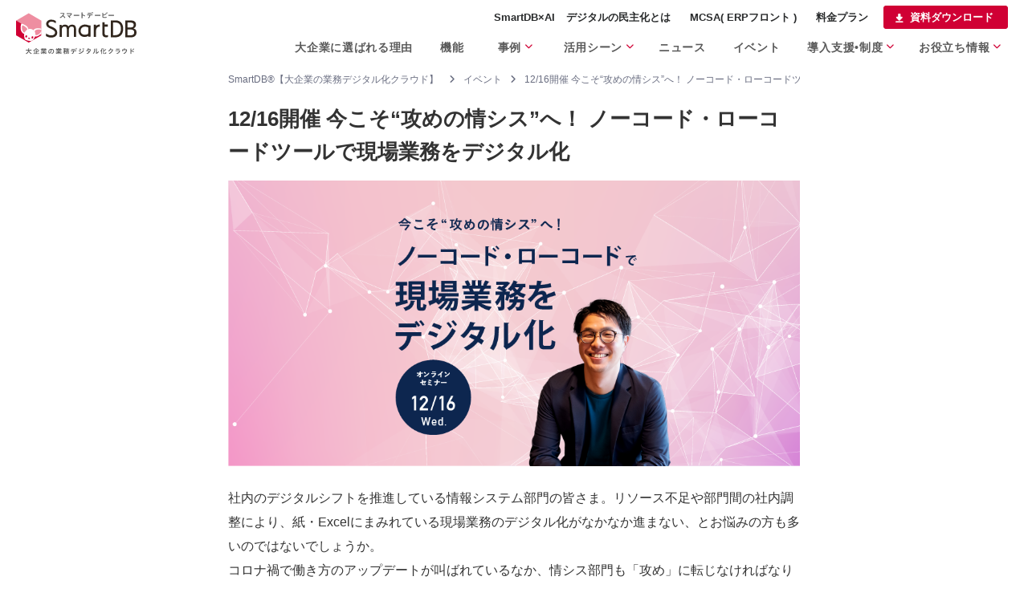

--- FILE ---
content_type: text/html; charset=UTF-8
request_url: https://hibiki.dreamarts.co.jp/smartdb/event/se201216/
body_size: 13089
content:
<!doctype html>
<html lang="ja">
<head>
      <!-- Google Tag Manager 20170912 -->
    <script>(function(w,d,s,l,i){w[l]=w[l]||[];w[l].push({'gtm.start':
    new Date().getTime(),event:'gtm.js'});var f=d.getElementsByTagName(s)[0],
    j=d.createElement(s),dl=l!='dataLayer'?'&l='+l:'';j.async=true;j.src=
    'https://www.googletagmanager.com/gtm.js?id='+i+dl;f.parentNode.insertBefore(j,f);
    })(window,document,'script','dataLayer','GTM-WTVGTV');</script>
    <!-- / Google Tag Manager 20170912 -->

    <meta charset="utf-8">
    <meta name="viewport" content="width=device-width,initial-scale=1.0,minimum-scale=1.0">
    
    <!-- prefetch control -->
    <meta http-equiv="x-dns-prefetch-control" content="on">
    <link rel="dns-prefetch" href="//marketingplatform.google.com/">
    <link rel="dns-prefetch" href="//www.googletagmanager.com/">
    <link rel="dns-prefetch" href="//www.google-analytics.com/">
    <link rel="dns-prefetch" href="//fontawesome.com/">
    <link rel="dns-prefetch" href="//www.b-story.co.jp/">
    <link rel="preconnect" href="https://marketingplatform.google.com/">
    <link rel="preconnect" href="https://www.googletagmanager.com/">
    <link rel="preconnect" href="https://www.google-analytics.com/">
    <link rel="preconnect" href="https://fontawesome.com/">
    <link rel="preconnect" href="https://www.b-story.co.jp/">
    
    <!-- preload file -->
    <link rel="preload" href="https://hibiki.dreamarts.co.jp/wp-content/themes/sdb_theme/assets/css/animate.css" as="style">
    <link rel="preload" href="https://hibiki.dreamarts.co.jp/wp-content/themes/sdb_theme/assets/css/style.css?2601280706" as="style">
    <link rel="preload" href="https://hibiki.dreamarts.co.jp/wp-content/themes/sdb_theme/assets/js/script.js?2512150921" as="script">

    <link rel="shortcut icon" href="https://hibiki.dreamarts.co.jp/wp-content/themes/sdb_theme/assets/images/icon/favicon.ico">
    <link rel="icon" href="https://hibiki.dreamarts.co.jp/wp-content/themes/sdb_theme/assets/images/icon/favicon.svg" type="image/svg+xml">
    <link rel="icon" href="https://hibiki.dreamarts.co.jp/wp-content/themes/sdb_theme/assets/images/icon/icon-192x192.png" type="image/png" sizes="192x192">
    <link rel="apple-touch-icon" href="https://hibiki.dreamarts.co.jp/wp-content/themes/sdb_theme/assets/images/icon/apple-touch-icon-180x180.png"><!-- 180×180 -->
    <link rel="manifest" href="https://hibiki.dreamarts.co.jp/pwa/manifest.json">
    <meta name="theme-color" content="#d00034"/>

    <link href="https://hibiki.dreamarts.co.jp/wp-content/themes/sdb_theme/assets/css/animate.css" rel="stylesheet">

          <link rel="stylesheet" href="https://hibiki.dreamarts.co.jp/wp-content/themes/sdb_theme/assets/css/style.css?2601280706" media="all">
        <script src="https://code.jquery.com/jquery-3.5.1.min.js" integrity="sha256-9/aliU8dGd2tb6OSsuzixeV4y/faTqgFtohetphbbj0=" crossorigin="anonymous"></script>
    <script src="https://stackpath.bootstrapcdn.com/bootstrap/4.5.2/js/bootstrap.min.js" integrity="sha384-B4gt1jrGC7Jh4AgTPSdUtOBvfO8shuf57BaghqFfPlYxofvL8/KUEfYiJOMMV+rV" crossorigin="anonymous"></script>
    <script src="https://kit.fontawesome.com/44f14fbb96.js" crossorigin="anonymous"></script>
    <script src="https://hibiki.dreamarts.co.jp/wp-content/themes/sdb_theme/assets/js/jquery.tile.js"></script>
    <script src="https://hibiki.dreamarts.co.jp/wp-content/themes/sdb_theme/assets/js/jquery.inview.min.js"></script>
    <script src="https://hibiki.dreamarts.co.jp/wp-content/themes/sdb_theme/assets/js/remodal.min.js"></script>
    <script src="https://hibiki.dreamarts.co.jp/wp-content/themes/sdb_theme/assets/js/jquery.cookie.js"></script>
    <script src="https://hibiki.dreamarts.co.jp/wp-content/themes/sdb_theme/assets/js/script.js?2512150921"></script>
            
    <!-- SEO設定 -->
      <title>12/16開催 今こそ“攻めの情シス”へ！ ノーコード・ローコードツールで現場業務をデジタル化 | SmartDB®【大企業の業務デジタル化クラウド】</title>
        <meta name="description" content="社内のデジタルシフトを推進している情報システム部門の皆さま。リソース不足や部門間の社内調整により、紙・Excelにまみれている現場業務のデジタル化がなかなか進まない、とお悩みの方も多いのではないでしょうか。 コロナ禍で働 [&hellip;]" />
      
  <!-- SEO設定 -->
    <!-- Twitter Card -->
<meta name="twitter:card" content="summary_large_image">
<meta name="twitter:description" content="社内のデジタルシフトを推進している情報システム部門の皆さま。リソース不足や部門間の社内調整により、紙・Excelにまみれている現場業務のデジタル化がなかなか進まない、とお悩みの方も多いのではないでしょ">
<meta property="twitter:title" content="12/16開催 今こそ“攻めの情シス”へ！ ノーコード・ローコードツールで現場業務をデジタル化">
<meta name="twitter:url" content="https://hibiki.dreamarts.co.jp/smartdb/event/se201216/">
<meta name="twitter:description" content="社内のデジタルシフトを推進している情報システム部門の皆さま。リソース不足や部門間の社内調整により、紙・Excelにまみれている現場業務のデジタル化がなかなか進まない、とお悩みの方も多いのではないでしょ">
<meta property="og:title" content="12/16開催 今こそ“攻めの情シス”へ！ ノーコード・ローコードツールで現場業務をデジタル化">
<meta property="og:url" content="https://hibiki.dreamarts.co.jp/smartdb/event/se201216/">
<meta name="twitter:image" content="https://hibiki.dreamarts.co.jp/wp-content/uploads/2020/11/20201216_se_eye.png">
<meta property="og:image" content="https://hibiki.dreamarts.co.jp/wp-content/uploads/2020/11/20201216_se_eye.png">
  <meta property="og:type" content="article">

<meta name="twitter:domain" content="hibiki.dreamarts.co.jp">
<meta name="twitter:creator" content="@Dreamarts_Co">
<meta name="twitter:site" content="@Dreamarts_Co">
<!-- /Twitter Card -->    
    

<!-- head code add -->
  <meta name='robots' content='max-image-preview:large' />
<link rel="alternate" type="application/rss+xml" title="SmartDB®【大企業の業務デジタル化クラウド】 &raquo; フィード" href="https://hibiki.dreamarts.co.jp/smartdb/feed/" />
<link rel="alternate" type="application/rss+xml" title="SmartDB®【大企業の業務デジタル化クラウド】 &raquo; コメントフィード" href="https://hibiki.dreamarts.co.jp/smartdb/comments/feed/" />
<link rel="alternate" title="oEmbed (JSON)" type="application/json+oembed" href="https://hibiki.dreamarts.co.jp/smartdb/wp-json/oembed/1.0/embed?url=https%3A%2F%2Fhibiki.dreamarts.co.jp%2Fsmartdb%2Fevent%2Fse201216%2F" />
<link rel="alternate" title="oEmbed (XML)" type="text/xml+oembed" href="https://hibiki.dreamarts.co.jp/smartdb/wp-json/oembed/1.0/embed?url=https%3A%2F%2Fhibiki.dreamarts.co.jp%2Fsmartdb%2Fevent%2Fse201216%2F&#038;format=xml" />
<style id='wp-img-auto-sizes-contain-inline-css' type='text/css'>
img:is([sizes=auto i],[sizes^="auto," i]){contain-intrinsic-size:3000px 1500px}
/*# sourceURL=wp-img-auto-sizes-contain-inline-css */
</style>
<style id='classic-theme-styles-inline-css' type='text/css'>
/*! This file is auto-generated */
.wp-block-button__link{color:#fff;background-color:#32373c;border-radius:9999px;box-shadow:none;text-decoration:none;padding:calc(.667em + 2px) calc(1.333em + 2px);font-size:1.125em}.wp-block-file__button{background:#32373c;color:#fff;text-decoration:none}
/*# sourceURL=/wp-includes/css/classic-themes.min.css */
</style>
<link rel='stylesheet' id='taxopress-frontend-css-css' href='https://hibiki.dreamarts.co.jp/wp-content/plugins/simple-tags/assets/frontend/css/frontend.css?ver=3.43.0' type='text/css' media='all' />
<link rel="https://api.w.org/" href="https://hibiki.dreamarts.co.jp/smartdb/wp-json/" /><link rel="alternate" title="JSON" type="application/json" href="https://hibiki.dreamarts.co.jp/smartdb/wp-json/wp/v2/posts/23243" /><link rel="canonical" href="https://hibiki.dreamarts.co.jp/smartdb/event/se201216/" />
<style id='global-styles-inline-css' type='text/css'>
:root{--wp--preset--aspect-ratio--square: 1;--wp--preset--aspect-ratio--4-3: 4/3;--wp--preset--aspect-ratio--3-4: 3/4;--wp--preset--aspect-ratio--3-2: 3/2;--wp--preset--aspect-ratio--2-3: 2/3;--wp--preset--aspect-ratio--16-9: 16/9;--wp--preset--aspect-ratio--9-16: 9/16;--wp--preset--color--black: #000000;--wp--preset--color--cyan-bluish-gray: #abb8c3;--wp--preset--color--white: #ffffff;--wp--preset--color--pale-pink: #f78da7;--wp--preset--color--vivid-red: #cf2e2e;--wp--preset--color--luminous-vivid-orange: #ff6900;--wp--preset--color--luminous-vivid-amber: #fcb900;--wp--preset--color--light-green-cyan: #7bdcb5;--wp--preset--color--vivid-green-cyan: #00d084;--wp--preset--color--pale-cyan-blue: #8ed1fc;--wp--preset--color--vivid-cyan-blue: #0693e3;--wp--preset--color--vivid-purple: #9b51e0;--wp--preset--gradient--vivid-cyan-blue-to-vivid-purple: linear-gradient(135deg,rgb(6,147,227) 0%,rgb(155,81,224) 100%);--wp--preset--gradient--light-green-cyan-to-vivid-green-cyan: linear-gradient(135deg,rgb(122,220,180) 0%,rgb(0,208,130) 100%);--wp--preset--gradient--luminous-vivid-amber-to-luminous-vivid-orange: linear-gradient(135deg,rgb(252,185,0) 0%,rgb(255,105,0) 100%);--wp--preset--gradient--luminous-vivid-orange-to-vivid-red: linear-gradient(135deg,rgb(255,105,0) 0%,rgb(207,46,46) 100%);--wp--preset--gradient--very-light-gray-to-cyan-bluish-gray: linear-gradient(135deg,rgb(238,238,238) 0%,rgb(169,184,195) 100%);--wp--preset--gradient--cool-to-warm-spectrum: linear-gradient(135deg,rgb(74,234,220) 0%,rgb(151,120,209) 20%,rgb(207,42,186) 40%,rgb(238,44,130) 60%,rgb(251,105,98) 80%,rgb(254,248,76) 100%);--wp--preset--gradient--blush-light-purple: linear-gradient(135deg,rgb(255,206,236) 0%,rgb(152,150,240) 100%);--wp--preset--gradient--blush-bordeaux: linear-gradient(135deg,rgb(254,205,165) 0%,rgb(254,45,45) 50%,rgb(107,0,62) 100%);--wp--preset--gradient--luminous-dusk: linear-gradient(135deg,rgb(255,203,112) 0%,rgb(199,81,192) 50%,rgb(65,88,208) 100%);--wp--preset--gradient--pale-ocean: linear-gradient(135deg,rgb(255,245,203) 0%,rgb(182,227,212) 50%,rgb(51,167,181) 100%);--wp--preset--gradient--electric-grass: linear-gradient(135deg,rgb(202,248,128) 0%,rgb(113,206,126) 100%);--wp--preset--gradient--midnight: linear-gradient(135deg,rgb(2,3,129) 0%,rgb(40,116,252) 100%);--wp--preset--font-size--small: 13px;--wp--preset--font-size--medium: 20px;--wp--preset--font-size--large: 36px;--wp--preset--font-size--x-large: 42px;--wp--preset--spacing--20: 0.44rem;--wp--preset--spacing--30: 0.67rem;--wp--preset--spacing--40: 1rem;--wp--preset--spacing--50: 1.5rem;--wp--preset--spacing--60: 2.25rem;--wp--preset--spacing--70: 3.38rem;--wp--preset--spacing--80: 5.06rem;--wp--preset--shadow--natural: 6px 6px 9px rgba(0, 0, 0, 0.2);--wp--preset--shadow--deep: 12px 12px 50px rgba(0, 0, 0, 0.4);--wp--preset--shadow--sharp: 6px 6px 0px rgba(0, 0, 0, 0.2);--wp--preset--shadow--outlined: 6px 6px 0px -3px rgb(255, 255, 255), 6px 6px rgb(0, 0, 0);--wp--preset--shadow--crisp: 6px 6px 0px rgb(0, 0, 0);}:where(.is-layout-flex){gap: 0.5em;}:where(.is-layout-grid){gap: 0.5em;}body .is-layout-flex{display: flex;}.is-layout-flex{flex-wrap: wrap;align-items: center;}.is-layout-flex > :is(*, div){margin: 0;}body .is-layout-grid{display: grid;}.is-layout-grid > :is(*, div){margin: 0;}:where(.wp-block-columns.is-layout-flex){gap: 2em;}:where(.wp-block-columns.is-layout-grid){gap: 2em;}:where(.wp-block-post-template.is-layout-flex){gap: 1.25em;}:where(.wp-block-post-template.is-layout-grid){gap: 1.25em;}.has-black-color{color: var(--wp--preset--color--black) !important;}.has-cyan-bluish-gray-color{color: var(--wp--preset--color--cyan-bluish-gray) !important;}.has-white-color{color: var(--wp--preset--color--white) !important;}.has-pale-pink-color{color: var(--wp--preset--color--pale-pink) !important;}.has-vivid-red-color{color: var(--wp--preset--color--vivid-red) !important;}.has-luminous-vivid-orange-color{color: var(--wp--preset--color--luminous-vivid-orange) !important;}.has-luminous-vivid-amber-color{color: var(--wp--preset--color--luminous-vivid-amber) !important;}.has-light-green-cyan-color{color: var(--wp--preset--color--light-green-cyan) !important;}.has-vivid-green-cyan-color{color: var(--wp--preset--color--vivid-green-cyan) !important;}.has-pale-cyan-blue-color{color: var(--wp--preset--color--pale-cyan-blue) !important;}.has-vivid-cyan-blue-color{color: var(--wp--preset--color--vivid-cyan-blue) !important;}.has-vivid-purple-color{color: var(--wp--preset--color--vivid-purple) !important;}.has-black-background-color{background-color: var(--wp--preset--color--black) !important;}.has-cyan-bluish-gray-background-color{background-color: var(--wp--preset--color--cyan-bluish-gray) !important;}.has-white-background-color{background-color: var(--wp--preset--color--white) !important;}.has-pale-pink-background-color{background-color: var(--wp--preset--color--pale-pink) !important;}.has-vivid-red-background-color{background-color: var(--wp--preset--color--vivid-red) !important;}.has-luminous-vivid-orange-background-color{background-color: var(--wp--preset--color--luminous-vivid-orange) !important;}.has-luminous-vivid-amber-background-color{background-color: var(--wp--preset--color--luminous-vivid-amber) !important;}.has-light-green-cyan-background-color{background-color: var(--wp--preset--color--light-green-cyan) !important;}.has-vivid-green-cyan-background-color{background-color: var(--wp--preset--color--vivid-green-cyan) !important;}.has-pale-cyan-blue-background-color{background-color: var(--wp--preset--color--pale-cyan-blue) !important;}.has-vivid-cyan-blue-background-color{background-color: var(--wp--preset--color--vivid-cyan-blue) !important;}.has-vivid-purple-background-color{background-color: var(--wp--preset--color--vivid-purple) !important;}.has-black-border-color{border-color: var(--wp--preset--color--black) !important;}.has-cyan-bluish-gray-border-color{border-color: var(--wp--preset--color--cyan-bluish-gray) !important;}.has-white-border-color{border-color: var(--wp--preset--color--white) !important;}.has-pale-pink-border-color{border-color: var(--wp--preset--color--pale-pink) !important;}.has-vivid-red-border-color{border-color: var(--wp--preset--color--vivid-red) !important;}.has-luminous-vivid-orange-border-color{border-color: var(--wp--preset--color--luminous-vivid-orange) !important;}.has-luminous-vivid-amber-border-color{border-color: var(--wp--preset--color--luminous-vivid-amber) !important;}.has-light-green-cyan-border-color{border-color: var(--wp--preset--color--light-green-cyan) !important;}.has-vivid-green-cyan-border-color{border-color: var(--wp--preset--color--vivid-green-cyan) !important;}.has-pale-cyan-blue-border-color{border-color: var(--wp--preset--color--pale-cyan-blue) !important;}.has-vivid-cyan-blue-border-color{border-color: var(--wp--preset--color--vivid-cyan-blue) !important;}.has-vivid-purple-border-color{border-color: var(--wp--preset--color--vivid-purple) !important;}.has-vivid-cyan-blue-to-vivid-purple-gradient-background{background: var(--wp--preset--gradient--vivid-cyan-blue-to-vivid-purple) !important;}.has-light-green-cyan-to-vivid-green-cyan-gradient-background{background: var(--wp--preset--gradient--light-green-cyan-to-vivid-green-cyan) !important;}.has-luminous-vivid-amber-to-luminous-vivid-orange-gradient-background{background: var(--wp--preset--gradient--luminous-vivid-amber-to-luminous-vivid-orange) !important;}.has-luminous-vivid-orange-to-vivid-red-gradient-background{background: var(--wp--preset--gradient--luminous-vivid-orange-to-vivid-red) !important;}.has-very-light-gray-to-cyan-bluish-gray-gradient-background{background: var(--wp--preset--gradient--very-light-gray-to-cyan-bluish-gray) !important;}.has-cool-to-warm-spectrum-gradient-background{background: var(--wp--preset--gradient--cool-to-warm-spectrum) !important;}.has-blush-light-purple-gradient-background{background: var(--wp--preset--gradient--blush-light-purple) !important;}.has-blush-bordeaux-gradient-background{background: var(--wp--preset--gradient--blush-bordeaux) !important;}.has-luminous-dusk-gradient-background{background: var(--wp--preset--gradient--luminous-dusk) !important;}.has-pale-ocean-gradient-background{background: var(--wp--preset--gradient--pale-ocean) !important;}.has-electric-grass-gradient-background{background: var(--wp--preset--gradient--electric-grass) !important;}.has-midnight-gradient-background{background: var(--wp--preset--gradient--midnight) !important;}.has-small-font-size{font-size: var(--wp--preset--font-size--small) !important;}.has-medium-font-size{font-size: var(--wp--preset--font-size--medium) !important;}.has-large-font-size{font-size: var(--wp--preset--font-size--large) !important;}.has-x-large-font-size{font-size: var(--wp--preset--font-size--x-large) !important;}
/*# sourceURL=global-styles-inline-css */
</style>
</head>

<body class="event-detail sdb">

  <!-- Google Tag Manager (noscript) 20170912 -->
  <noscript><iframe src="https://www.googletagmanager.com/ns.html?id=GTM-WTVGTV"
  height="0" width="0" style="display:none;visibility:hidden"></iframe></noscript>
  <!-- End Google Tag Manager (noscript) 20170912 -->

  <div id="loader-bg"></div>

  <!-- global nav -->
  <section id="nav-fixed" >
    <!-- 事例ページ メニュー -->
<div class="case-nav-child">
  <section class="main-block case-list row">

    <article class="col-md-2 col-sm-6">
      <div class="inner">
        <a href="/smartdb/case-list/jal/" title="日本航空株式会社" id="gn-case-jal">
          <div class="logo-outer"> <img src="https://hibiki.dreamarts.co.jp/wp-content/uploads/2021/02/lo-jal001-300x180.jpg" width="139" height="83" alt="日本航空株式会社"> </div>
        </a>
      </div>
    </article>

   <article class="col-md-2 col-sm-6">
      <div class="inner">
        <a href="/smartdb/case-list/nikkei/" title="株式会社日本経済新聞社" id="gn-case-nikkei">
          <div class="logo-outer"> <img src="https://hibiki.dreamarts.co.jp/wp-content/uploads/2023/12/lo_nikkei001.png" width="139" height="83" alt="株式会社日本経済新聞社"></div>
        </a>
      </div>
    </article>

    <article class="col-md-2 col-sm-6">
      <div class="inner">
        <a href="/smartdb/case-list/jcb/" title="株式会社ジェーシービー" id="gn-case-jcb">
          <div class="logo-outer"> <img src="https://hibiki.dreamarts.co.jp/wp-content/uploads/2023/12/lo-jcb001.png" width="139" height="83" alt="株式会社ジェーシービー"> </div>
        </a>
      </div>
    </article>

    <article class="col-md-2 col-sm-6">
      <div class="inner">
        <a href="/smartdb/case-list/bk-mufg/" title="株式会社三菱UFJ銀行" id="gn-case-mufg">
          <div class="logo-outer"> <img src="https://hibiki.dreamarts.co.jp/wp-content/uploads/2018/03/case_mufg_000.png" width="139" height="83" alt="株式会社三菱UFJ銀行"> </div>
        </a>
      </div>
    </article>

    <article class="col-md-2 col-sm-6">
      <div class="inner">
        <a href="/smartdb/case-list/lycorp/" title="LINEヤフー株式会社" id="gn-case-ly">
          <div class="logo-outer"> <img src="https://hibiki.dreamarts.co.jp/wp-content/uploads/2023/12/logo-ly.png" width="139" height="83" alt="LINEヤフー株式会社"> </div>
        </a>
      </div>
    </article>

    <article class="col-md-2 col-sm-6">
      <div class="inner">
        <a href="/smartdb/news/press-release/in251021/" title="ALSOK株式会社" id="gn-case-ritumeikan">
          <div class="logo-outer"> <img src="https://hibiki.dreamarts.co.jp/wp-content/uploads/2025/10/logo-alsok-300x180.webp" width="139" height="83" alt="ALSOK株式会社"> </div>
        </a>
      </div>
    </article>

    <article class="col-md-2 col-sm-6">
      <div class="inner">
        <a href="/smartdb/case-list/kddi/" title="KDDI株式会社" id="gn-case-kddi">
          <div class="logo-outer"> <img src="https://hibiki.dreamarts.co.jp/wp-content/uploads/2023/05/logo_kddi.png" width="150" height="90" alt="KDDI株式会社"></div>
        </a>
      </div>
    </article>

    <article class="col-md-2 col-sm-6">
      <div class="inner">
        <a href="/smartdb/case-list/odakyu/" title="小田急電鉄株式会社" id="gn-case-odakyu">
          <div class="logo-outer"> <img src="https://hibiki.dreamarts.co.jp/wp-content/uploads/2018/06/lo-oda001-300x180.png" width="139" height="83" alt="小田急電鉄株式会社"> </div>
        </a>
      </div>
    </article>

    <article class="col-md-2 col-sm-6">
      <div class="inner">
        <a href="/smartdb/case-list/sumitomo-rd/" title="住友不動産株式会社" id="gn-case-sumitomofudosan">
          <div class="logo-outer"> <img src="https://hibiki.dreamarts.co.jp/wp-content/uploads/2022/09/logo_Sumitomofudosan_DA.png" width="139" height="83" alt="住友不動産株式会社"> </div>
        </a>
      </div>
    </article>

    <article class="col-md-2 col-sm-6">
      <div class="inner">
        <a href="/smartdb/case-list/daiwahouse/" title="大和ハウス工業株式会社" id="gn-case-daiwa">
          <div class="logo-outer"> <img src="https://hibiki.dreamarts.co.jp/wp-content/uploads/2020/12/lo-daiwa001.png" width="139" height="83" alt="大和ハウス工業株式会社"> </div>
        </a>
      </div>
    </article>

    <article class="col-md-2 col-sm-6">
      <div class="inner">
        <a href="/smartdb/case-list/recruit/" title="株式会社リクルート" id="gn-case-recruit">
          <div class="logo-outer"> <img src="https://hibiki.dreamarts.co.jp/wp-content/uploads/2021/07/lo-recruit001.png" width="139" height="83" alt="株式会社リクルート"> </div>
        </a>
      </div>
    </article>

    <article class="col-md-2 col-sm-6">
      <div class="inner">
        <a href="/smartdb/case-list/ritsumeikan/" title="学校法人 立命館" id="gn-case-ritumeikan">
          <div class="logo-outer"> <img src="https://hibiki.dreamarts.co.jp/wp-content/uploads/2019/03/ritumeikan-300x180.jpg" width="139" height="83" alt="学校法人 立命館"> </div>
        </a>
      </div>
    </article>

    <article class="col-md-2 col-sm-6 offset-md-5">
      <div class="inner">
        <p class="text-right mr-01 mb-0" style="margin-top: 26px">
          <a href="/smartdb/case/" class="link-ul bold" title="業種、規模などの絞り込みはこちらから" id="gn-case-list">事例一覧</a>
        </p>
      </div>
    </article>

  </section>
</div>    <nav class="navbar navbar-toggleable-md navbar-light navbar-sm-full" id="globalNavigation">
      <button type="button" class="navbar-toggler navbar-toggler-right collapsed" data-toggle="collapse" data-target="#navbarNavDropdown" aria-controls="navbarNavDropdown" aria-expanded="false" aria-label="Toggle navigation">
        <span class="icon-bar top"></span>
        <span class="icon-bar middle"></span>
        <span class="icon-bar bottom"></span>
      </button>
      <a class="navbar-brand layer-menu-brand" href="https://hibiki.dreamarts.co.jp/smartdb/" title="SmartDB（スマデビ）【大企業の業務デジタル化クラウド】" id="gn-logo"><img src="/wp-content/uploads/2020/09/smartdb_logo.svg" width="150" height="52" alt="SmartDB（スマデビ）"></a>
      <div class="layer-menu-wrap">
        <div class="layer-menu-top">
          <ul class="layer-menu-top-inner">
            <!--li class="text-btn"-->
            <li class="text-btn attention">
              <a href="/smartdb/function/ai/" class="nav-link-upper" title="" id="gn-ai">SmartDB×AI</a>
            </li>
            <!--li class="text-btn"-->
            <!--li class="text-btn"-->
            <li class="text-btn attention">
              <a href="/smartdb/democratization/" class="nav-link-upper" title="デジタルの民主化とは" id="gn-dd"><!--span class="comment">2025年6月開催！</span-->デジタルの民主化とは</a>
            </li>
            <!--li class="text-btn"-->
            <li class="text-btn ">
            <!--li class="text-btn attention"-->
              <a href="/smartdb/mcsa/" class="nav-link-upper" title="MCSA(ERPフロント)" id="gn-mcsa"><span class="comment"></span>MCSA( ERPフロント )</a>
            </li>
            <li class="text-btn">
              <a href="/smartdb/form/dl-plan/" class="nav-link-upper" title="料金プラン" id="gn-plan">料金プラン</a>
            </li>
            <!--li class="text-btn mr05">
              <a href="//www.dreamarts.co.jp/company/" class="nav-link-upper" target="_blank" rel ="noopener" title="会社概要">会社概要</a>
            </li-->
            <li class="dl-page-btn">
              <a href="/smartdb/form/dl-wakaruset/" class="nav-link-upper" rel="noopener" title="資料ダウンロード" id="gn-dl-wakaruset">資料ダウンロード</a>
            </li>
          </ul>
        </div>
        <div class="collapse navbar-collapse layer-menu-bottom" id="navbarNavDropdown" aria-expanded="false">
          <ul class="navbar-nav ml-auto">
            <li class="nav-item menu-item nav-item-button d-block d-lg-none"><a class="nav-link" href="/smartdb/form/dl-wakaruset/" title="資料ダウンロード" id="gn-dl-wakaruset-sp-bt">資料ダウンロード</a></li>
            <li class="nav-item menu-item d-block d-lg-none"><a class="nav-link" href="/smartdb/function/ai/" title="SmartDB×AI" id="gn-ai-sp-only">SmartDB×AI<!--span class="font-s-sm text-color-red">NEW！</span--></a></li>
            <li class="nav-item menu-item d-block d-lg-none"><a class="nav-link" href="/smartdb/democratization/" title="デジタルの民主化とは" id="gn-dd-sp-only">デジタルの民主化とは</a></li>
            <!--li class="nav-item menu-item d-block d-lg-none"><a class="nav-link" href="/smartdb/event/dd250917/" title="デジタルの民主化DAY" id="gn-dday-sp-only">デジタルの民主化DAY</a></li-->
            <li class="nav-item menu-item d-block d-lg-none"><a class="nav-link" href="/smartdb/mcsa/" title="MCSA(ERPフロント)" id="gn-mcsa-sp-only">MCSA( ERPフロント )</a></li>
            <li class="nav-item menu-item d-block d-lg-none"><a class="nav-link" href="/smartdb/form/dl-plan/" title="料金プラン" id="gn-plan-sp-only">料金プラン</a></li>
            <li class="nav-item menu-item"><a class="nav-link" href="/smartdb/features/" title="「SmartDB」が大企業に選ばれるNo.1の理由とは" id="gn-features">大企業に選ばれる理由</a></li>
            <li class="nav-item menu-item"> <a class="nav-link" href="/smartdb/function/" title="機能" id="gn-function">機能</a></li>
            <li class="nav-item case-menu menu-item"><a class="nav-link" href="/smartdb/case/" title="事例" id="gn-case">事例</a></li>
            <li class="nav-item scene-menu text-menu menu-item">
              <div class="nav-link">活用シーン</div>
              <div class="text-nav scene-nav-child">
                <ul class="text-list">
                  <li><a href="/smartdb/template/" title="業務プロトタイプ（テンプレート）" id="gn-template">業務プロトタイプ<br class="br-pc">（テンプレート）</a></li>
                  <li><a href="/smartdb/merit/" title="課題･部門別 導入メリット" id="gn-merit">課題･部門別 導入メリット</a></li>
                  <li><a href="/smartdb/dx-jinzai/" title="DX人材育成" id="gn-dx-jinzai">DX人材育成</a></li>
                </ul>
              </div>
            </li>
            <li class="nav-item menu-item"><a class="nav-link" href="/smartdb/news/" title="ニュース" id="gn-news">ニュース</a></li>
            <li class="nav-item menu-item"><a class="nav-link" href="/smartdb/event/" title="イベント" id="gn-event">イベント</a></li>
            <li class="nav-item support-menu text-menu menu-item">
              <div class="nav-link">導入支援•制度</div>
              <!--a class="nav-link" href="#">サポート</a-->
              <div class="text-nav support-nav-child">
                <ul class="text-list">
                  <li><a href="/smartdb/success-support-map/" title="導入・活用ナビ" id="gn-ssm">導入・活用ナビ</a></li>
                  <li><a href="/smartdb/scs/" title="認定制度" id="gn-scs">｢SmartDB｣認定制度</a></li>
                  <li><a href="/smartdb/dejimin-connect/" title="デジ民コネクト" id="gn-connect">デジ民コネクト<br class="br-pc">(ユーザーコミュニティ)</a></li>
                  <li><a href="//doc.support-dreamarts.com/SmartDB/Document/Site/index.html" target="_blank" rel ="noopener" title="製品ドキュメント" id="gn-doc">製品ドキュメント<i class="fa fa-external-link ml05" aria-hidden="true"></i></a></li>
                  <li><a href="//www.dreamarts.co.jp/da-partner/" target="_blank" rel ="noopener" title="パートナー制度" id="gn-dap">パートナー制度<i class="fa fa-external-link ml05" aria-hidden="true"></i></a></li>
                </ul>
              </div>
            </li>
            <li class="nav-item useful-menu text-menu menu-item">
              <div class="nav-link">お役立ち情報</div>
              <div class="text-nav useful-nav-child">
                <ul class="text-list">
                  <li><a href="/smartdb/dl-document/" id="gn-dl-document">資料一覧</a></li>
                  <li><a href="/smartdb/roi/" id="gn-roi">投資対効果</a></li>
                  <li><a href="/smartdb/learning/" id="gn-blog">ブログ</a></li>
                  <li><a href="//www.dreamarts.co.jp/report/" target="_blank" rel ="noopener" title="調査レポート" id="gn-dir">調査レポート<i class="fa fa-external-link ml05" aria-hidden="true"></i></a></li>
                  <li><a href="/smartdb/faq/" id="gn-blog">よくあるご質問</a></li>
                </ul>
              </div>
            </li>
            <li class="nav-item menu-item d-block d-lg-none"><a class="nav-link" href="//www.dreamarts.co.jp/company/" target="_blank" rel ="noopener" id="gn-cp">会社概要</a></li>
          </ul>
        </div>
      </div>
    </nav>
  </section>

    
  <div class="gmenu-cf" id="wrap">
    <article class="                  ">



    

<div class="page-header-white pb-0">
  <div class="breadcrumbs-wrap">
  <nav class="breadcrumbs">
    <ol>
      <li class="next">
        <a href="/smartdb/">SmartDB®【大企業の業務デジタル化クラウド】</a>
      </li>
                                                        <li class="next"><a href="/smartdb/event/">イベント</a></li>
            <li>
                              <li>12/16開催 今こそ“攻めの情シス”へ！ ノーコード・ローコードツールで現場業務をデジタル化</li>
                          </li>
                            </ol>
  </nav>
</div>
</div>


          <section class="main-block main-content pt-0 mb-04">
                
                              <h1 class="pagetitle" id="event-title">12/16開催 今こそ“攻めの情シス”へ！ ノーコード・ローコードツールで現場業務をデジタル化</h1>
                  
                              <div class="event-mv"><img src="/wp-content/uploads/2020/11/20201216_se_eye.png" alt="12/16開催 今こそ“攻めの情シス”へ！ ノーコード・ローコードツールで現場業務をデジタル化"></div>
                  
        <p>社内のデジタルシフトを推進している情報システム部門の皆さま。リソース不足や部門間の社内調整により、紙・Excelにまみれている現場業務のデジタル化がなかなか進まない、とお悩みの方も多いのではないでしょうか。
<br />
コロナ禍で働き方のアップデートが叫ばれているなか、情シス部門も「攻め」に転じなければなりません。
<br />
そこで、救世主となるのが「ノーコード・ローコードツール」。今急速に注目度が高まっているこの「ノーコード・ローコードツール」の本質をあなたは理解していますか？<br />これからの時代、現場業務をデジタル化するのは、情報システム部門ではなく“業務のプロ”である業務部門です。では、情報システム部門はどのような役割を担うべきでしょうか？
<br />
本セミナーでは、「ノーコード・ローコードツール」とはなにか、「ノーコード・ローコードツール」を利用する際の情報システム部門の役割、「攻めの情シス」へトランスフォーメーションするためのノウハウなど事例を交えてご紹介します。

 

</p>
<hr />
<h3 class="h4 text-left">こんな方におすすめ</h3>
<ul class="list-type-dot-red">
  <li>全社のデジタルシフトを推進している情報システム部門、DX推進担当者</li>
  <li>現場の業務効率化、デジタル化に課題を抱えている方</li>
  <li>ノーコード・ローコードツール・開発に関心のある、大企業にお勤めの方</li>
</ul>
<hr />
<h3 class="h4 text-left">開催日時</h3>
<p class="text-left">
  <span class="font-s-h5 bold">2020年12月16日（水）</span>
  <br />12:00～12:40（受付開始11:50）
  <br />※日程が合わない方にお薦めのセミナーは
  <a href="/smartdb/intro-p-on-demand-entry/" class="link-text">こちら</a>
</p>
<hr />
<h3 class="h4 text-left">開催場所</h3>
<p class="text-left">Zoom（オンライン形式）にて開催いたします</p>
<hr />
<h3 class="h4 text-left">講演者</h3>
<div class="row">
  <div class="col-md-5 offset-md-0 col-xs-8 offset-xs-2">
    <p class="text-center mb-0">
      <img decoding="async" src="/wp-content/uploads/2020/11/sp_takeda.jpg" class="mt-0" alt="株式会社ドリーム・アーツ サービス＆プロダクトデザイン本部 本部長 武田 智一" />
    </p>
  </div>
  <div class="col-md-7 offset-md-0 col-xs-12">
    <p class="font-s-sm bold mb05 text-xs-center text-md-left">サービス＆プロダクトデザイン本部      <br class="br-pc" />本部長
    </p>
    <p class="font-s-h5 bold  text-xs-center text-md-left">武田 智一</p>
    <p class="font-s-sm">SIerにて15年のシステム開発/運用経験を経て、2015年ドリーム・アーツに入社。
大手アパレル会社、大手流通会社、保険会社等の自社サービス導入プロジェクトを担当。お客さまと一緒にDXを推進。
2018年製品開発部門へ移動。開発組織のエンゲージメントを高めて開発力向上に努める。</p>
  </div>
</div>
<!-- hr>
    <h3 class="h4 text-left">プログラム</h3>
    <ul class="list-type-dot-red">
        <li>無駄な業務に押しつぶされそうなバックオフィス部門の現状</li>
        <li>人事/総務　バックオフィス部門が担うべきは、ITツールの積極活用。自分たちでシステム化できる「SmartDB」ご紹介</li>
        <li>自分の業務に責任を持ち自律的ににデジタル化を推進したユーザー事例のご紹介</li>
        <li>安心の導入サポート/カスタマーサクセス</li>
        <li>人事/総務の DX eyesとは</li>
    </ul -->
<hr />
<h3 class="h4 text-left">概要</h3>
<p class="text-left">【費用】参加無料</p>
<p class="text-left">【定員】100名</p>
<p class="text-left">【主催】株式会社ドリーム・アーツ</p>
<hr /><div class="share-area mb-02">
        <ul>
        <li><a href="//twitter.com/share?url=https://hibiki.dreamarts.co.jp/smartdb/event/se201216/&text=12/16開催 今こそ“攻めの情シス”へ！ ノーコード・ローコードツールで現場業務をデジタル化&hashtags=" target="_blank" rel="nofollow noopener" class="share-icon-twitter"><img src="/wp-content/uploads/2020/08/share-icon-twitter.svg?20240124" class="pb05" alt="Twitterでツイートする"></a></li>
        <li><a href="//www.facebook.com/share.php?u=https://hibiki.dreamarts.co.jp/smartdb/event/se201216/&t=12/16開催 今こそ“攻めの情シス”へ！ ノーコード・ローコードツールで現場業務をデジタル化" target="_blank" rel="nofollow noopener" class="share-icon-facebook"><img src="/wp-content/uploads/2020/08/share-icon-facebook.svg" class="pb05" alt="Facebookでシェアする"></a></li>
        <!--li><a href="//8card.net/posts/links/new?application_id=776064507607751&url=https://hibiki.dreamarts.co.jp/smartdb/event/se201216/" target="_blank" rel="nofollow noopener" class="share-icon-eight"><img src="/wp-content/uploads/2020/08/share-icon-eight.svg" class="pb05" alt="Eightでシェアする"></a></li-->
    </ul>
</div>
                  </section><!-- .main-block -->
      <section class="main-block pt-0 pb-04">
        <p class="text-center end-msg mb-03"><span class="text-danger">本セミナーのお申し込み受付は終了いたしました。</span><br>セミナーの内容や製品についてのご質問･ご相談は、以下よりお問い合わせください。</p>
        <p class="text-center mb-0">
          <a href="/smartdb/form/inquiry/" class="button-inq mr-01 ml-01 mb-01">お問い合わせはこちら</a>
        </p>
      </section>
    
  
  
<div id="action-area" class="bg-color-red ani-fadeIn">
    <section class="main-block pt-02 pb-02">
      <h2 class="mt-02 mb-auto-04 mt-xs-02">「SmartDB」について<br class="br-xs">詳しく知りたい方へ</h2>
      <div class="row mb-auto-03">
        <div class="col-md-4 mb-02 mb-xs-03 ani-fadeIn">
          <a href="/smartdb/form/3minutes/" class="action-area-block card">
            <div class="action-area-block-img text-center"><img src="/wp-content/uploads/2022/10/sdb-dl-3min-eye-300x158.png?20250115" width="300" height="180" alt="「3分でわかるSmartDB」ダウンロード" loading="lazy"></div>
            <div class="action-area-block-text text-center">概要を知りたい</div>
            <h3 class="action-area-block-title text-center">「3分でわかるSmartDB」<br>ダウンロード</h3>
            <div class="action-area-block-btn"><i class="far fa-angle-right" aria-hidden="true"></i></div>
          </a>
        </div>
        <div class="col-md-4 mb-02 mb-xs-03 ani-fadeIn">
          <a href="/smartdb/democratization-day/" class="action-area-block card">
            <div class="action-area-block-img text-center"><img src="/wp-content/uploads/2023/11/cp_dday-dl-eyecatch.png" width="300" height="180" alt="デジタルの民主化DAY" loading="lazy"></div>
            <div class="action-area-block-text text-center">大企業の事例がわかる</div>
            <h3 class="action-area-block-title text-center">デジタルの民主化DAY<br>最新イベント情報はこちら</h3>
            <div class="action-area-block-btn"><i class="far fa-angle-right" aria-hidden="true"></i></div>
          </a>
        </div>
        <div class="col-md-4 mb-02 mb-xs-03 ani-fadeIn">
          <a href="/smartdb/form/inquiry/" class="action-area-block card">
            <div class="action-area-block-img text-center"><img src="/wp-content/uploads/2023/02/sdb-footer-movie-300x158.png" width="300" height="180" alt="「SmartDB」紹介動画" loading="lazy"></div>
            <div class="action-area-block-text text-center">詳細を聞きたい</div>
            <h3 class="action-area-block-title text-center">SmartDBに関する<br>お問い合わせはこちら</h3>
            <div class="action-area-block-btn"><i class="far fa-angle-right" aria-hidden="true"></i></div>
          </a>
        </div>
      </div>
    </section>
  </div><!-- .top-contents-action end --><article class="sitemap">
    <section class="main-block">
        <div class="footer-wrap">
            <div class="footer-logo">
                <div class="sdb-logo"><img src="/wp-content/uploads/2023/01/sdb-logo.svg" alt="SmartDB（スマデビ）【大企業の業務デジタル化クラウド】"></div>
            </div>
            <div class="row footer-contents">
                <div class="col-lg-3 col-md-6 col-sm-6 col-xs-12">
                    <ul>
                        <li class="category-title download"><a href="/smartdb/form/dl-wakaruset/" title="｢SmartDB｣資料まとめ" id="ft-dl-wakaruset">｢SmartDB｣資料まとめ</a></li>
                        <!--li class="category-title"><a href="/smartdb/features/" title="大企業に選ばれてNo.1の理由" id="ft-features">｢スマデビ｣がNo.1の理由</a></li></li-->
                        <li class="category-title"><a href="/smartdb/features/" title="大企業に選ばれてNo.1の理由" id="ft-features">大企業に選ばれてNo.1の理由</a></li>
                        <li class="category-title"><a href="/smartdb/function/" title="機能" id="ft-function">機能</a></li>
                        <li class="page-title"><a href="/smartdb/function/webform/" title="フォーム" id="ft-fc-webform">フォーム</a></li>
                        <li class="page-title"><a href="/smartdb/function/workflow/" title="ワークフロー" id="ft-workflow">ワークフロー</a></li>
                        <li class="page-title"><a href="/smartdb/function/webdb/" title="Webデータベース" id="ft-webdb"> Webデータベース</a></li>
                        <li class="page-title"><a href="/smartdb/function/communication/" title="コミュニケーション" id="ft-communication">コミュニケーション</a></li>
                        <li class="page-title"><a href="/smartdb/function/ai/" title="AI機能" id="ft-ai">AI機能</a></li>
                        <li class="page-title"><a href="/smartdb/function/security/" title="セキュリティ" id="ft-security">セキュリティ</a></li>
                        <li class="page-title"><a href="/smartdb/function/cooperation/" title="外部システム･SaaS連携" id="ft-cooperation">外部システム･SaaS連携</a></li>
                        <li class="page-title"><a href="/smartdb/function/ms365/" title="Microsoft 365連携" id="ft-m365">Microsoft 365連携</a></li>
                        <li class="page-title"><a href="/smartdb/function/mynumbercard/" title="マイナンバーカード本人確認" id="ft-mynumbercard">マイナンバーカード本人確認</a></li>
                        <li class="category-title"><a href="/smartdb/news/" title="ニュース" id="ft-news">ニュース</a></li>
                    </ul>
                </div>
                <div class="col-lg-3 col-md-6 col-sm-6 col-xs-12">
                    <ul>
                        <li class="category-title download"><a href="/smartdb/form/dl-case_summary/" title="事例まとめ読み" id="ft-dl-case_summary">事例まとめ読み</a></li>
                        <li class="category-title"><a href="/smartdb/case/" title="事例" id="ft-case">事例</a></li>
                        <li class="page-title"><a href="/smartdb/case/" title="導入企業一覧" id="ft-case-search">導入企業一覧</a></li>
                        <li class="page-title"><a href="/smartdb/case-news/" title="新着事例" id="ft-case-search">新着事例</a></li>
                        <li class="category-title"><span>活用シーン</span></li>
                        <li class="page-title"><a href="/smartdb/merit/" title="導入メリット" id="ft-merit">導入メリット</a></li>
                        <li class="page-title"><a href="/smartdb/template/" title="業務プロトタイプ（テンプレート）" id="ft-template">業務プロトタイプ<br>（テンプレート）</a></li>
                        <li class="category-title"><a href="/smartdb/faq/" title="よくあるご質問" id="ft-case">よくあるご質問</a></li>
                    </ul>
                </div>
                <div class="col-xl-3 col-lg-3 col-md-6 col-sm-6 col-xs-12">
                    <ul>
                        <li class="category-title download"><a href="/smartdb/dl-document/" title="資料･動画一覧" id="ft-dl-document">資料･動画一覧</a></li>
                        <li class="category-title"><a href="/smartdb/event/" title="イベント一覧" id="ft-event">イベント一覧</a></li>
                        <li class="category-title"><span>サポート</span></li>
                        <li class="page-title"><a href="/smartdb/success-support-map/" title="導入･活用ナビ" id="ft-ssm">導入･活用ナビ</a></li>
                        <li class="page-title"><a href="/smartdb/scs/" title="認定制度" id="ft-scs">SmartDB認定制度</a></li>
                        <li class="page-title external"><a href="//doc.support-dreamarts.com/SmartDB/Document/Site/index.html" target="_blank" rel ="noopener" title="製品ドキュメント" id="ft-doc">製品ドキュメント</a></li>
                        <li class="page-title external"><a href="//www.dreamarts.co.jp/da-partner/" target="_blank" rel ="noopener" title="パートナー制度" id="ft-dap">パートナー制度</a></li>
                        <li class="category-title"><a href="/smartdb/learning/" title="ブログ一覧">ブログ一覧</a></li>
                        <li class="page-title"><a href="/smartdb/learning/le-sp211014-2/" title="ワークフローとは" id="ft-blog-workflow">ワークフローとは</a></li>
                        <li class="page-title"><a href="/smartdb/learning/le201023/" title="Webデータベースとは" id="ft-blog-webdb">Webデータベースとは</a></li>
                        <li class="page-title"><a href="/smartdb/learning/le201224/" title="ペーパーレスが必要な理由" id="ft-blog-paperless">ペーパーレスが必要な理由</a></li>
                    </ul>
                </div>
                <div class="col-lg-3 col-md-6 col-sm-6">
                    <ul>
                        <li class="category-title external"><a href="//www.dreamarts.co.jp/company/" target="_blank" rel ="noopener" title="会社情報" id="ft-sp">会社情報</a></li>
                        <li class="category-title external"><a href="//cs.support-smartdb.com/hc/ja" target="_blank" rel ="noopener" title="サポートサイト" id="ft-cs">サポートサイト</a></li>
                        <li class="category-title"><a href="/smartdb/dejimin-connect/" title="サポートサイト" id="ft-connect">デジ民コネクト<br class="br-pc">(ユーザーコミュニティ)</a></li>
                        <li class="category-title"><a href="/smartdb/cello/" title="Celloについて" id="ft-cello">Celloについて</a></li>
                        <!--li class="category-title"><a href="/smartdb/safety-measure/" title="C｢SmartDB｣の安全対策" id="ft-sdb-safety">｢SmartDB｣の安全対策</a></li-->
                        <li class="category-title"><a href="/smartdb/sdb-express/" title="｢SmartDB｣利用約款" id="ft-sdb-express">｢SmartDB｣利用約款</a></li>
                    </ul>
                </div>
            </div>
            <div class="footer-inquiry-area">
                <ul class="">
                    <li class="link-btn btn-inquiry"><a href="/smartdb/form/inquiry/" title="お問い合わせ" id="ft-bt-inquiry">お問い合わせ</a></li>
                    <li class="link-btn btn-plan"><a href="/smartdb/form/dl-plan/" title="料金プラン" id="ft-bt-plan">料金プラン</a></li>
                    <li class="link-btn btn-download mb-01"><a href="/smartdb/form/dl-wakaruset/" title="資料ダウンロード" id="ft-bt-dl-wakaruset">資料ダウンロード</a></li>
                    <li class="link-btn link-btn-w btn-dday"><a href="/smartdb/democratization-day/" title="デジタルの民主化DAY" id="ft-bt-dday">デジタルの民主化DAY</a></li>
                    <li class="link-btn link-btn-w btn-dapa"><a href="/smartdb/dapa/" title="DAPA構想" id="ft-bt-dapa">DAPA構想</a></li>
                    <li class="link-btn link-btn-w btn-mcsa"><a href="/smartdb/mcsa/" title="MCSA(ERPフロント)" id="ft-bt-mcsa">MCSA(ERPフロント)</a></li>
                    <li class="link-btn link-btn-w btn-safety"><a href="/smartdb/safety-measure/" title="SmartDBの安全対策" id="ft-bt-safety">SmartDBの安全対策</a></li>
                    <li class="link-btn link-btn-w btn-safety"><a href="/smartdb/roi/" title="SmartDBの投資対効果" id="ft-bt-roi">SmartDBの投資対効果</a></li>
                </ul>
            </div>
        </div>
    </section>
</article>        </article>

    </div>

    <footer id="footer">
  <div class="footer-wrap">
    <div class="footer-company">
        <a href="//www.dreamarts.co.jp/" title="株式会社ドリーム・アーツ" target="_blank" rel ="noopener" class="footer-logo-link" id="ft-b-logo"><img src="https://hibiki.dreamarts.co.jp/wp-content/themes/sdb_theme/assets/images/da_logo.png" alt="株式会社ドリーム・アーツ" width="170" height="24"></a>
        <ul class="foot-list">
            <li><a href="//www.dreamarts.co.jp/company/" title="会社情報" target="_blank" rel ="noopener" id="ft-b-company">会社情報</a></li>
            <li><a href="//www.dreamarts.co.jp/privacy/" title="個人情報保護への対応" target="_blank" rel ="noopener" id="ft-b-privacy">個人情報保護への対応</a></li>
            <li><a href="//www.dreamarts.co.jp/cookie-policy/" title="Cookieポリシー" target="_blank" rel ="noopener" id="ft-b-cookie-policy">Cookieポリシー</a></li>
            <li><a href="//www.dreamarts.co.jp/terms-of-use/" title="利用規約" target="_blank" rel ="noopener" id="ft-b-terms-of-use">利用規約</a></li>
            <li><a href="//www.dreamarts.co.jp/logo-guideline/" title="ロゴの利用･規定" target="_blank" rel ="noopener" id="ft-b-logo-guideline">ロゴの利用･規定</a></li>
        </ul>
        <div class="copyright">©DreamArts Corporation.</div>
    </div>
    <div class="footer-products">
      <ul class="foot-list">
          <li><a href="https://hibiki.dreamarts.co.jp/smartdb/" title="大企業の業務デジタル化クラウド SmartDB（スマートデービー）" target="_blank" rel ="noopener" id="ft-b-sdb"><img src="/wp-content/uploads/2022/02/sdb-logo-tagline.svg" alt="大企業の業務デジタル化クラウド SmartDB（スマートデービー）" width="46" height="140"></a></li>
          <li><a href="https://www.insuite.jp/" title="大企業の働き方を変えるビジネスコックピット InsuiteX（インスイートエックス）" target="_blank" rel ="noopener" id="ft-b-isx"><img src="/wp-content/uploads/2022/02/isx-logo-tagline.svg" alt="大企業の働き方を変えるビジネスコックピット InsuiteX（インスイートエックス）" width="46" height="140"></a></li>
          <li><a href="https://shoprun.jp/" title="多店舗ビジネスを支援するクラウドサービス Shopらん(ショップらん)" target="_blank" rel ="noopener" id="ft-b-sr"><img src="/wp-content/uploads/2022/02/sr-logo-tagline.svg" alt="多店舗ビジネスを支援するクラウドサービス Shopらん(ショップらん)" width="46" height="140"></a></li>
      </ul>
    </div>
  </div>
</footer>    <!--div class="foot-popover">
        <div class="up-page" id="up-page-link"><a href="#wrap" title="上に戻る"></a></div>
    </div-->
    <script type="speculationrules">
{"prefetch":[{"source":"document","where":{"and":[{"href_matches":"/smartdb/*"},{"not":{"href_matches":["/wp-*.php","/wp-admin/*","/wp-content/uploads/*","/wp-content/*","/wp-content/plugins/*","/wp-content/themes/sdb_theme/*","/smartdb/*\\?(.+)"]}},{"not":{"selector_matches":"a[rel~=\"nofollow\"]"}},{"not":{"selector_matches":".no-prefetch, .no-prefetch a"}}]},"eagerness":"conservative"}]}
</script>
        

<!-- page end code add -->
</body>
</html>
<script type="text/javascript">
  $('#form-area,.sitemap').on('inview', function(event, isInView){
    if (isInView) {
      $('#formScrollButton').removeClass('fade_on');
      $('#formScrollButton').addClass('fade_off');
    }else{
      $('#formScrollButton').removeClass('fade_off');
      $('#formScrollButton').addClass('fade_on');
    }
  });
</script>



--- FILE ---
content_type: text/css
request_url: https://hibiki.dreamarts.co.jp/wp-content/themes/sdb_theme/assets/css/style.css?2601280706
body_size: 90402
content:
/*!
 * Bootstrap v4.0.0-alpha.6 (https://getbootstrap.com)
 * Copyright 2011-2017 The Bootstrap Authors
 * Copyright 2011-2017 Twitter, Inc.
 * Licensed under MIT (https://github.com/twbs/bootstrap/blob/master/LICENSE)
 *//*! normalize.css v5.0.0 | MIT License | github.com/necolas/normalize.css */html{font-family:sans-serif;line-height:1.15;-ms-text-size-adjust:100%;-webkit-text-size-adjust:100%}body{margin:0}article,aside,footer,header,nav,section{display:block}h1{font-size:2em;margin:.67em 0}figcaption,figure,main{display:block}figure{margin:1em 40px}hr{box-sizing:content-box;height:0;overflow:visible}pre{font-family:monospace,monospace;font-size:1em}a{background-color:rgba(0,0,0,0);-webkit-text-decoration-skip:objects}a:active,a:hover{outline-width:0}abbr[title]{border-bottom:none;text-decoration:underline;text-decoration:underline dotted}b,strong{font-weight:inherit}b,strong{font-weight:bolder}code,kbd,samp{font-family:monospace,monospace;font-size:1em}dfn{font-style:italic}mark{background-color:#ff0;color:#000}small{font-size:80%}sub,sup{font-size:75%;line-height:0;position:relative;vertical-align:baseline}sub{bottom:-0.25em}sup{top:-0.5em}audio,video{display:inline-block}audio:not([controls]){display:none;height:0}img{border-style:none}svg:not(:root){overflow:hidden}button,input,optgroup,select,textarea{font-family:sans-serif;font-size:100%;line-height:1.15;margin:0}button,input{overflow:visible}button,select{text-transform:none}button,html [type=button],[type=reset],[type=submit]{-webkit-appearance:button}button::-moz-focus-inner,[type=button]::-moz-focus-inner,[type=reset]::-moz-focus-inner,[type=submit]::-moz-focus-inner{border-style:none;padding:0}button:-moz-focusring,[type=button]:-moz-focusring,[type=reset]:-moz-focusring,[type=submit]:-moz-focusring{outline:1px dotted ButtonText}fieldset{border:1px solid silver;margin:0 2px;padding:.35em .625em .75em}legend{box-sizing:border-box;color:inherit;display:table;max-width:100%;padding:0;white-space:normal}progress{display:inline-block;vertical-align:baseline}textarea{overflow:auto}[type=checkbox],[type=radio]{box-sizing:border-box;padding:0}[type=number]::-webkit-inner-spin-button,[type=number]::-webkit-outer-spin-button{height:auto}[type=search]{-webkit-appearance:textfield;outline-offset:-2px}[type=search]::-webkit-search-cancel-button,[type=search]::-webkit-search-decoration{-webkit-appearance:none}::-webkit-file-upload-button{-webkit-appearance:button;font:inherit}details,menu{display:block}summary{display:list-item}canvas{display:inline-block}template{display:none}[hidden]{display:none}@media print{*,*::before,*::after,p::first-letter,div::first-letter,blockquote::first-letter,li::first-letter,p::first-line,div::first-line,blockquote::first-line,li::first-line{text-shadow:none !important;box-shadow:none !important}a,a:visited{text-decoration:underline}abbr[title]::after{content:" (" attr(title) ")"}pre{white-space:pre-wrap !important}pre,blockquote{border:1px solid #999;page-break-inside:avoid}thead{display:table-header-group}tr,img{page-break-inside:avoid}p,h2,h3{orphans:3;widows:3}h2,h3{page-break-after:avoid}.navbar{display:none}.badge{border:1px solid #000}.table{border-collapse:collapse !important}.table td,.table th{background-color:#fff !important}.table-bordered th,.table-bordered td{border:1px solid #ddd !important}}html{box-sizing:border-box}*,*::before,*::after{box-sizing:inherit}@-ms-viewport{width:device-width}html{-ms-overflow-style:scrollbar;-webkit-tap-highlight-color:rgba(0,0,0,0)}body{font-family:"游ゴシック Medium","Yu Gothic Medium","游ゴシック体","YuGothic",YuGothic,"ヒラギノ角ゴ Pro W1","Hiragino Kaku Gothic Pro W1","メイリオ",Meiryo,Osaka,Helvetica,sans-serif,"Hiragino Kaku Gothic Pro","Yu Gothic","メイリオ",Meiryo,Osaka,"ＭＳ Ｐゴシック","MS PGothic",sans-serif;font-size:1rem;font-weight:normal;line-height:2;color:#333;background-color:#fff}[tabindex="-1"]:focus{outline:none !important}h1,h2,h3,h4,h5,h6{margin-top:0;margin-bottom:.5rem}p{margin-top:0;margin-bottom:1rem}abbr[title],abbr[data-original-title]{cursor:help}address{margin-bottom:1rem;font-style:normal;line-height:inherit}ol,ul,dl{margin-top:0;margin-bottom:1rem}ol ol,ul ul,ol ul,ul ol{margin-bottom:0}dt{font-weight:bold}dd{margin-bottom:.5rem;margin-left:0}blockquote{margin:0 0 1rem}a{color:#0035a7;text-decoration:none}a:focus,a:hover{color:rgb(0,28.7215568862,90.5);text-decoration:underline}a:not([href]):not([tabindex]){color:inherit;text-decoration:none}a:not([href]):not([tabindex]):focus,a:not([href]):not([tabindex]):hover{color:inherit;text-decoration:none}a:not([href]):not([tabindex]):focus{outline:0}pre{margin-top:0;margin-bottom:1rem;overflow:auto}figure{margin:0 0 1rem}img{vertical-align:middle}[role=button]{cursor:pointer}a,area,button,[role=button],input,label,select,summary,textarea{touch-action:manipulation}table{border-collapse:collapse;background-color:rgba(0,0,0,0)}caption{padding-top:.75rem;padding-bottom:.75rem;color:#636c72;text-align:left;caption-side:bottom}th{text-align:left}label{display:inline-block;margin-bottom:.5rem}button:focus{outline:1px dotted;outline:5px auto -webkit-focus-ring-color}input,button,select,textarea{line-height:inherit}input[type=radio]:disabled,input[type=checkbox]:disabled{cursor:not-allowed}input[type=date],input[type=time],input[type=datetime-local],input[type=month]{-webkit-appearance:listbox}textarea{resize:vertical}fieldset{min-width:0;padding:0;margin:0;border:0}legend{display:block;width:100%;padding:0;margin-bottom:.5rem;font-size:1.5rem;line-height:inherit}input[type=search]{-webkit-appearance:none}output{display:inline-block}[hidden]{display:none !important}h1,h2,h3,h4,h5,h6,.h1,.h2,.h3,.h4,.h5,.h6{margin-bottom:1rem;font-family:inherit;font-weight:normal;line-height:1.4;color:inherit}h1,.h1{font-size:2.5rem}h2,.h2{font-size:1.75rem}h3,.h3{font-size:1.625rem}h4,.h4{font-size:1.5rem}h5,.h5{font-size:1.25rem}h6,.h6{font-size:1rem}.lead{font-size:1.25rem;font-weight:300}.display-1{font-size:6rem;font-weight:300;line-height:1.4}.display-2{font-size:5.5rem;font-weight:300;line-height:1.4}.display-3{font-size:4.5rem;font-weight:300;line-height:1.4}.display-4{font-size:3.5rem;font-weight:300;line-height:1.4}hr{margin-top:1rem;margin-bottom:1rem;border:0;border-top:1px solid rgba(0,0,0,.1)}small,.small{font-size:80%;font-weight:normal}mark,.mark{padding:.2em;background-color:#fcf8e3}.list-unstyled{padding-left:0;list-style:none}.list-inline{padding-left:0;list-style:none}.list-inline-item{display:inline-block}.list-inline-item:not(:last-child){margin-right:5px}.initialism{font-size:90%;text-transform:uppercase}.blockquote{padding:.5rem 1rem;margin-bottom:1rem;font-size:1.25rem;border-left:.25rem solid #eceeef}.blockquote-footer{display:block;font-size:80%;color:#636c72}.blockquote-footer::before{content:"— "}.blockquote-reverse{padding-right:1rem;padding-left:0;text-align:right;border-right:.25rem solid #eceeef;border-left:0}.blockquote-reverse .blockquote-footer::before{content:""}.blockquote-reverse .blockquote-footer::after{content:" —"}.img-fluid{max-width:100%;height:auto}.img-thumbnail{padding:.25rem;background-color:#fff;border:1px solid #ddd;transition:all .2s ease-in-out;max-width:100%;height:auto}.figure{display:inline-block}.figure-img{margin-bottom:.5rem;line-height:1}.figure-caption{font-size:90%;color:#636c72}code,kbd,pre,samp{font-family:Menlo,Monaco,Consolas,"Liberation Mono","Courier New",monospace}code{padding:.2rem .4rem;font-size:90%;color:#bd4147;background-color:#f7f7f9}a>code{padding:0;color:inherit;background-color:inherit}kbd{padding:.2rem .4rem;font-size:90%;color:#fff;background-color:#292b2c}kbd kbd{padding:0;font-size:100%;font-weight:bold}pre{display:block;margin-top:0;margin-bottom:1rem;font-size:90%;color:#292b2c}pre code{padding:0;font-size:inherit;color:inherit;background-color:rgba(0,0,0,0);border-radius:0}.pre-scrollable{max-height:340px;overflow-y:scroll}.container{position:relative;margin-left:auto;margin-right:auto}@media(min-width: 300px){.container{padding-right:20px;padding-left:20px}}@media(min-width: 576px){.container{padding-right:20px;padding-left:20px}}@media(min-width: 780px){.container{padding-right:20px;padding-left:20px}}@media(min-width: 992px){.container{padding-right:20px;padding-left:20px}}@media(min-width: 1200px){.container{padding-right:20px;padding-left:20px}}@media(min-width: 300px){.container{width:320px;max-width:100%}}@media(min-width: 576px){.container{width:540px;max-width:100%}}@media(min-width: 780px){.container{width:720px;max-width:100%}}@media(min-width: 992px){.container{width:960px;max-width:100%}}@media(min-width: 1200px){.container{width:1140px;max-width:100%}}.container-fluid{position:relative;margin-left:auto;margin-right:auto}@media(min-width: 300px){.container-fluid{padding-right:20px;padding-left:20px}}@media(min-width: 576px){.container-fluid{padding-right:20px;padding-left:20px}}@media(min-width: 780px){.container-fluid{padding-right:20px;padding-left:20px}}@media(min-width: 992px){.container-fluid{padding-right:20px;padding-left:20px}}@media(min-width: 1200px){.container-fluid{padding-right:20px;padding-left:20px}}.row{display:flex;flex-wrap:wrap}@media(min-width: 300px){.row{margin-right:-20px;margin-left:-20px}}@media(min-width: 576px){.row{margin-right:-20px;margin-left:-20px}}@media(min-width: 780px){.row{margin-right:-20px;margin-left:-20px}}@media(min-width: 992px){.row{margin-right:-20px;margin-left:-20px}}@media(min-width: 1200px){.row{margin-right:-20px;margin-left:-20px}}.no-gutters{margin-right:0;margin-left:0}.no-gutters>.col,.no-gutters>[class*=col-]{padding-right:0;padding-left:0}.col-xl,.col-xl-12,.col-xl-11,.col-xl-10,.col-xl-9,.col-xl-8,.col-xl-7,.col-xl-6,.col-xl-5,.col-xl-4,.col-xl-3,.col-xl-2,.col-xl-1,.col-lg,.col-lg-12,.col-lg-11,.col-lg-10,.col-lg-9,.col-lg-8,.col-lg-7,.col-lg-6,.col-lg-5,.col-lg-4,.col-lg-3,.col-lg-2,.col-lg-1,.col-md,.col-md-12,.col-md-11,.col-md-10,.col-md-9,.col-md-8,.col-md-7,.col-md-6,.col-md-5,.col-md-4,.col-md-3,.col-md-2,.col-md-1,.col-sm,.col-sm-12,.col-sm-11,.col-sm-10,.col-sm-9,.col-sm-8,.col-sm-7,.col-sm-6,.col-sm-5,.col-sm-4,.col-sm-3,.col-sm-2,.col-sm-1,.col-xs,.col-xs-12,.col-xs-11,.col-xs-10,.col-xs-9,.col-xs-8,.col-xs-7,.col-xs-6,.col-xs-5,.col-xs-4,.col-xs-3,.col-xs-2,.col-xs-1{position:relative;width:100%;min-height:1px}@media(min-width: 300px){.col-xl,.col-xl-12,.col-xl-11,.col-xl-10,.col-xl-9,.col-xl-8,.col-xl-7,.col-xl-6,.col-xl-5,.col-xl-4,.col-xl-3,.col-xl-2,.col-xl-1,.col-lg,.col-lg-12,.col-lg-11,.col-lg-10,.col-lg-9,.col-lg-8,.col-lg-7,.col-lg-6,.col-lg-5,.col-lg-4,.col-lg-3,.col-lg-2,.col-lg-1,.col-md,.col-md-12,.col-md-11,.col-md-10,.col-md-9,.col-md-8,.col-md-7,.col-md-6,.col-md-5,.col-md-4,.col-md-3,.col-md-2,.col-md-1,.col-sm,.col-sm-12,.col-sm-11,.col-sm-10,.col-sm-9,.col-sm-8,.col-sm-7,.col-sm-6,.col-sm-5,.col-sm-4,.col-sm-3,.col-sm-2,.col-sm-1,.col-xs,.col-xs-12,.col-xs-11,.col-xs-10,.col-xs-9,.col-xs-8,.col-xs-7,.col-xs-6,.col-xs-5,.col-xs-4,.col-xs-3,.col-xs-2,.col-xs-1{padding-right:20px;padding-left:20px}}@media(min-width: 576px){.col-xl,.col-xl-12,.col-xl-11,.col-xl-10,.col-xl-9,.col-xl-8,.col-xl-7,.col-xl-6,.col-xl-5,.col-xl-4,.col-xl-3,.col-xl-2,.col-xl-1,.col-lg,.col-lg-12,.col-lg-11,.col-lg-10,.col-lg-9,.col-lg-8,.col-lg-7,.col-lg-6,.col-lg-5,.col-lg-4,.col-lg-3,.col-lg-2,.col-lg-1,.col-md,.col-md-12,.col-md-11,.col-md-10,.col-md-9,.col-md-8,.col-md-7,.col-md-6,.col-md-5,.col-md-4,.col-md-3,.col-md-2,.col-md-1,.col-sm,.col-sm-12,.col-sm-11,.col-sm-10,.col-sm-9,.col-sm-8,.col-sm-7,.col-sm-6,.col-sm-5,.col-sm-4,.col-sm-3,.col-sm-2,.col-sm-1,.col-xs,.col-xs-12,.col-xs-11,.col-xs-10,.col-xs-9,.col-xs-8,.col-xs-7,.col-xs-6,.col-xs-5,.col-xs-4,.col-xs-3,.col-xs-2,.col-xs-1{padding-right:20px;padding-left:20px}}@media(min-width: 780px){.col-xl,.col-xl-12,.col-xl-11,.col-xl-10,.col-xl-9,.col-xl-8,.col-xl-7,.col-xl-6,.col-xl-5,.col-xl-4,.col-xl-3,.col-xl-2,.col-xl-1,.col-lg,.col-lg-12,.col-lg-11,.col-lg-10,.col-lg-9,.col-lg-8,.col-lg-7,.col-lg-6,.col-lg-5,.col-lg-4,.col-lg-3,.col-lg-2,.col-lg-1,.col-md,.col-md-12,.col-md-11,.col-md-10,.col-md-9,.col-md-8,.col-md-7,.col-md-6,.col-md-5,.col-md-4,.col-md-3,.col-md-2,.col-md-1,.col-sm,.col-sm-12,.col-sm-11,.col-sm-10,.col-sm-9,.col-sm-8,.col-sm-7,.col-sm-6,.col-sm-5,.col-sm-4,.col-sm-3,.col-sm-2,.col-sm-1,.col-xs,.col-xs-12,.col-xs-11,.col-xs-10,.col-xs-9,.col-xs-8,.col-xs-7,.col-xs-6,.col-xs-5,.col-xs-4,.col-xs-3,.col-xs-2,.col-xs-1{padding-right:20px;padding-left:20px}}@media(min-width: 992px){.col-xl,.col-xl-12,.col-xl-11,.col-xl-10,.col-xl-9,.col-xl-8,.col-xl-7,.col-xl-6,.col-xl-5,.col-xl-4,.col-xl-3,.col-xl-2,.col-xl-1,.col-lg,.col-lg-12,.col-lg-11,.col-lg-10,.col-lg-9,.col-lg-8,.col-lg-7,.col-lg-6,.col-lg-5,.col-lg-4,.col-lg-3,.col-lg-2,.col-lg-1,.col-md,.col-md-12,.col-md-11,.col-md-10,.col-md-9,.col-md-8,.col-md-7,.col-md-6,.col-md-5,.col-md-4,.col-md-3,.col-md-2,.col-md-1,.col-sm,.col-sm-12,.col-sm-11,.col-sm-10,.col-sm-9,.col-sm-8,.col-sm-7,.col-sm-6,.col-sm-5,.col-sm-4,.col-sm-3,.col-sm-2,.col-sm-1,.col-xs,.col-xs-12,.col-xs-11,.col-xs-10,.col-xs-9,.col-xs-8,.col-xs-7,.col-xs-6,.col-xs-5,.col-xs-4,.col-xs-3,.col-xs-2,.col-xs-1{padding-right:20px;padding-left:20px}}@media(min-width: 1200px){.col-xl,.col-xl-12,.col-xl-11,.col-xl-10,.col-xl-9,.col-xl-8,.col-xl-7,.col-xl-6,.col-xl-5,.col-xl-4,.col-xl-3,.col-xl-2,.col-xl-1,.col-lg,.col-lg-12,.col-lg-11,.col-lg-10,.col-lg-9,.col-lg-8,.col-lg-7,.col-lg-6,.col-lg-5,.col-lg-4,.col-lg-3,.col-lg-2,.col-lg-1,.col-md,.col-md-12,.col-md-11,.col-md-10,.col-md-9,.col-md-8,.col-md-7,.col-md-6,.col-md-5,.col-md-4,.col-md-3,.col-md-2,.col-md-1,.col-sm,.col-sm-12,.col-sm-11,.col-sm-10,.col-sm-9,.col-sm-8,.col-sm-7,.col-sm-6,.col-sm-5,.col-sm-4,.col-sm-3,.col-sm-2,.col-sm-1,.col-xs,.col-xs-12,.col-xs-11,.col-xs-10,.col-xs-9,.col-xs-8,.col-xs-7,.col-xs-6,.col-xs-5,.col-xs-4,.col-xs-3,.col-xs-2,.col-xs-1{padding-right:20px;padding-left:20px}}@media(min-width: 300px){.col-xs{flex-basis:0;flex-grow:1;max-width:100%}.col-xs-auto{flex:0 0 auto;width:auto}.col-xs-1{flex:0 0 8.3333333333%;max-width:8.3333333333%}.col-xs-2{flex:0 0 16.6666666667%;max-width:16.6666666667%}.col-xs-3{flex:0 0 25%;max-width:25%}.col-xs-4{flex:0 0 33.3333333333%;max-width:33.3333333333%}.col-xs-5{flex:0 0 41.6666666667%;max-width:41.6666666667%}.col-xs-6{flex:0 0 50%;max-width:50%}.col-xs-7{flex:0 0 58.3333333333%;max-width:58.3333333333%}.col-xs-8{flex:0 0 66.6666666667%;max-width:66.6666666667%}.col-xs-9{flex:0 0 75%;max-width:75%}.col-xs-10{flex:0 0 83.3333333333%;max-width:83.3333333333%}.col-xs-11{flex:0 0 91.6666666667%;max-width:91.6666666667%}.col-xs-12{flex:0 0 100%;max-width:100%}.pull-xs-0{right:auto}.pull-xs-1{right:8.3333333333%}.pull-xs-2{right:16.6666666667%}.pull-xs-3{right:25%}.pull-xs-4{right:33.3333333333%}.pull-xs-5{right:41.6666666667%}.pull-xs-6{right:50%}.pull-xs-7{right:58.3333333333%}.pull-xs-8{right:66.6666666667%}.pull-xs-9{right:75%}.pull-xs-10{right:83.3333333333%}.pull-xs-11{right:91.6666666667%}.pull-xs-12{right:100%}.push-xs-0{left:auto}.push-xs-1{left:8.3333333333%}.push-xs-2{left:16.6666666667%}.push-xs-3{left:25%}.push-xs-4{left:33.3333333333%}.push-xs-5{left:41.6666666667%}.push-xs-6{left:50%}.push-xs-7{left:58.3333333333%}.push-xs-8{left:66.6666666667%}.push-xs-9{left:75%}.push-xs-10{left:83.3333333333%}.push-xs-11{left:91.6666666667%}.push-xs-12{left:100%}.offset-xs-0{margin-left:0%}.offset-xs-1{margin-left:8.3333333333%}.offset-xs-2{margin-left:16.6666666667%}.offset-xs-3{margin-left:25%}.offset-xs-4{margin-left:33.3333333333%}.offset-xs-5{margin-left:41.6666666667%}.offset-xs-6{margin-left:50%}.offset-xs-7{margin-left:58.3333333333%}.offset-xs-8{margin-left:66.6666666667%}.offset-xs-9{margin-left:75%}.offset-xs-10{margin-left:83.3333333333%}.offset-xs-11{margin-left:91.6666666667%}}@media(min-width: 576px){.col-sm{flex-basis:0;flex-grow:1;max-width:100%}.col-sm-auto{flex:0 0 auto;width:auto}.col-sm-1{flex:0 0 8.3333333333%;max-width:8.3333333333%}.col-sm-2{flex:0 0 16.6666666667%;max-width:16.6666666667%}.col-sm-3{flex:0 0 25%;max-width:25%}.col-sm-4{flex:0 0 33.3333333333%;max-width:33.3333333333%}.col-sm-5{flex:0 0 41.6666666667%;max-width:41.6666666667%}.col-sm-6{flex:0 0 50%;max-width:50%}.col-sm-7{flex:0 0 58.3333333333%;max-width:58.3333333333%}.col-sm-8{flex:0 0 66.6666666667%;max-width:66.6666666667%}.col-sm-9{flex:0 0 75%;max-width:75%}.col-sm-10{flex:0 0 83.3333333333%;max-width:83.3333333333%}.col-sm-11{flex:0 0 91.6666666667%;max-width:91.6666666667%}.col-sm-12{flex:0 0 100%;max-width:100%}.pull-sm-0{right:auto}.pull-sm-1{right:8.3333333333%}.pull-sm-2{right:16.6666666667%}.pull-sm-3{right:25%}.pull-sm-4{right:33.3333333333%}.pull-sm-5{right:41.6666666667%}.pull-sm-6{right:50%}.pull-sm-7{right:58.3333333333%}.pull-sm-8{right:66.6666666667%}.pull-sm-9{right:75%}.pull-sm-10{right:83.3333333333%}.pull-sm-11{right:91.6666666667%}.pull-sm-12{right:100%}.push-sm-0{left:auto}.push-sm-1{left:8.3333333333%}.push-sm-2{left:16.6666666667%}.push-sm-3{left:25%}.push-sm-4{left:33.3333333333%}.push-sm-5{left:41.6666666667%}.push-sm-6{left:50%}.push-sm-7{left:58.3333333333%}.push-sm-8{left:66.6666666667%}.push-sm-9{left:75%}.push-sm-10{left:83.3333333333%}.push-sm-11{left:91.6666666667%}.push-sm-12{left:100%}.offset-sm-0{margin-left:0%}.offset-sm-1{margin-left:8.3333333333%}.offset-sm-2{margin-left:16.6666666667%}.offset-sm-3{margin-left:25%}.offset-sm-4{margin-left:33.3333333333%}.offset-sm-5{margin-left:41.6666666667%}.offset-sm-6{margin-left:50%}.offset-sm-7{margin-left:58.3333333333%}.offset-sm-8{margin-left:66.6666666667%}.offset-sm-9{margin-left:75%}.offset-sm-10{margin-left:83.3333333333%}.offset-sm-11{margin-left:91.6666666667%}}@media(min-width: 780px){.col-md{flex-basis:0;flex-grow:1;max-width:100%}.col-md-auto{flex:0 0 auto;width:auto}.col-md-1{flex:0 0 8.3333333333%;max-width:8.3333333333%}.col-md-2{flex:0 0 16.6666666667%;max-width:16.6666666667%}.col-md-3{flex:0 0 25%;max-width:25%}.col-md-4{flex:0 0 33.3333333333%;max-width:33.3333333333%}.col-md-5{flex:0 0 41.6666666667%;max-width:41.6666666667%}.col-md-6{flex:0 0 50%;max-width:50%}.col-md-7{flex:0 0 58.3333333333%;max-width:58.3333333333%}.col-md-8{flex:0 0 66.6666666667%;max-width:66.6666666667%}.col-md-9{flex:0 0 75%;max-width:75%}.col-md-10{flex:0 0 83.3333333333%;max-width:83.3333333333%}.col-md-11{flex:0 0 91.6666666667%;max-width:91.6666666667%}.col-md-12{flex:0 0 100%;max-width:100%}.pull-md-0{right:auto}.pull-md-1{right:8.3333333333%}.pull-md-2{right:16.6666666667%}.pull-md-3{right:25%}.pull-md-4{right:33.3333333333%}.pull-md-5{right:41.6666666667%}.pull-md-6{right:50%}.pull-md-7{right:58.3333333333%}.pull-md-8{right:66.6666666667%}.pull-md-9{right:75%}.pull-md-10{right:83.3333333333%}.pull-md-11{right:91.6666666667%}.pull-md-12{right:100%}.push-md-0{left:auto}.push-md-1{left:8.3333333333%}.push-md-2{left:16.6666666667%}.push-md-3{left:25%}.push-md-4{left:33.3333333333%}.push-md-5{left:41.6666666667%}.push-md-6{left:50%}.push-md-7{left:58.3333333333%}.push-md-8{left:66.6666666667%}.push-md-9{left:75%}.push-md-10{left:83.3333333333%}.push-md-11{left:91.6666666667%}.push-md-12{left:100%}.offset-md-0{margin-left:0%}.offset-md-1{margin-left:8.3333333333%}.offset-md-2{margin-left:16.6666666667%}.offset-md-3{margin-left:25%}.offset-md-4{margin-left:33.3333333333%}.offset-md-5{margin-left:41.6666666667%}.offset-md-6{margin-left:50%}.offset-md-7{margin-left:58.3333333333%}.offset-md-8{margin-left:66.6666666667%}.offset-md-9{margin-left:75%}.offset-md-10{margin-left:83.3333333333%}.offset-md-11{margin-left:91.6666666667%}}@media(min-width: 992px){.col-lg{flex-basis:0;flex-grow:1;max-width:100%}.col-lg-auto{flex:0 0 auto;width:auto}.col-lg-1{flex:0 0 8.3333333333%;max-width:8.3333333333%}.col-lg-2{flex:0 0 16.6666666667%;max-width:16.6666666667%}.col-lg-3{flex:0 0 25%;max-width:25%}.col-lg-4{flex:0 0 33.3333333333%;max-width:33.3333333333%}.col-lg-5{flex:0 0 41.6666666667%;max-width:41.6666666667%}.col-lg-6{flex:0 0 50%;max-width:50%}.col-lg-7{flex:0 0 58.3333333333%;max-width:58.3333333333%}.col-lg-8{flex:0 0 66.6666666667%;max-width:66.6666666667%}.col-lg-9{flex:0 0 75%;max-width:75%}.col-lg-10{flex:0 0 83.3333333333%;max-width:83.3333333333%}.col-lg-11{flex:0 0 91.6666666667%;max-width:91.6666666667%}.col-lg-12{flex:0 0 100%;max-width:100%}.pull-lg-0{right:auto}.pull-lg-1{right:8.3333333333%}.pull-lg-2{right:16.6666666667%}.pull-lg-3{right:25%}.pull-lg-4{right:33.3333333333%}.pull-lg-5{right:41.6666666667%}.pull-lg-6{right:50%}.pull-lg-7{right:58.3333333333%}.pull-lg-8{right:66.6666666667%}.pull-lg-9{right:75%}.pull-lg-10{right:83.3333333333%}.pull-lg-11{right:91.6666666667%}.pull-lg-12{right:100%}.push-lg-0{left:auto}.push-lg-1{left:8.3333333333%}.push-lg-2{left:16.6666666667%}.push-lg-3{left:25%}.push-lg-4{left:33.3333333333%}.push-lg-5{left:41.6666666667%}.push-lg-6{left:50%}.push-lg-7{left:58.3333333333%}.push-lg-8{left:66.6666666667%}.push-lg-9{left:75%}.push-lg-10{left:83.3333333333%}.push-lg-11{left:91.6666666667%}.push-lg-12{left:100%}.offset-lg-0{margin-left:0%}.offset-lg-1{margin-left:8.3333333333%}.offset-lg-2{margin-left:16.6666666667%}.offset-lg-3{margin-left:25%}.offset-lg-4{margin-left:33.3333333333%}.offset-lg-5{margin-left:41.6666666667%}.offset-lg-6{margin-left:50%}.offset-lg-7{margin-left:58.3333333333%}.offset-lg-8{margin-left:66.6666666667%}.offset-lg-9{margin-left:75%}.offset-lg-10{margin-left:83.3333333333%}.offset-lg-11{margin-left:91.6666666667%}}@media(min-width: 1200px){.col-xl{flex-basis:0;flex-grow:1;max-width:100%}.col-xl-auto{flex:0 0 auto;width:auto}.col-xl-1{flex:0 0 8.3333333333%;max-width:8.3333333333%}.col-xl-2{flex:0 0 16.6666666667%;max-width:16.6666666667%}.col-xl-3{flex:0 0 25%;max-width:25%}.col-xl-4{flex:0 0 33.3333333333%;max-width:33.3333333333%}.col-xl-5{flex:0 0 41.6666666667%;max-width:41.6666666667%}.col-xl-6{flex:0 0 50%;max-width:50%}.col-xl-7{flex:0 0 58.3333333333%;max-width:58.3333333333%}.col-xl-8{flex:0 0 66.6666666667%;max-width:66.6666666667%}.col-xl-9{flex:0 0 75%;max-width:75%}.col-xl-10{flex:0 0 83.3333333333%;max-width:83.3333333333%}.col-xl-11{flex:0 0 91.6666666667%;max-width:91.6666666667%}.col-xl-12{flex:0 0 100%;max-width:100%}.pull-xl-0{right:auto}.pull-xl-1{right:8.3333333333%}.pull-xl-2{right:16.6666666667%}.pull-xl-3{right:25%}.pull-xl-4{right:33.3333333333%}.pull-xl-5{right:41.6666666667%}.pull-xl-6{right:50%}.pull-xl-7{right:58.3333333333%}.pull-xl-8{right:66.6666666667%}.pull-xl-9{right:75%}.pull-xl-10{right:83.3333333333%}.pull-xl-11{right:91.6666666667%}.pull-xl-12{right:100%}.push-xl-0{left:auto}.push-xl-1{left:8.3333333333%}.push-xl-2{left:16.6666666667%}.push-xl-3{left:25%}.push-xl-4{left:33.3333333333%}.push-xl-5{left:41.6666666667%}.push-xl-6{left:50%}.push-xl-7{left:58.3333333333%}.push-xl-8{left:66.6666666667%}.push-xl-9{left:75%}.push-xl-10{left:83.3333333333%}.push-xl-11{left:91.6666666667%}.push-xl-12{left:100%}.offset-xl-0{margin-left:0%}.offset-xl-1{margin-left:8.3333333333%}.offset-xl-2{margin-left:16.6666666667%}.offset-xl-3{margin-left:25%}.offset-xl-4{margin-left:33.3333333333%}.offset-xl-5{margin-left:41.6666666667%}.offset-xl-6{margin-left:50%}.offset-xl-7{margin-left:58.3333333333%}.offset-xl-8{margin-left:66.6666666667%}.offset-xl-9{margin-left:75%}.offset-xl-10{margin-left:83.3333333333%}.offset-xl-11{margin-left:91.6666666667%}}.table{width:100%;max-width:100%;margin-bottom:1rem}.table th,.table td{padding:.75rem;vertical-align:top;border-top:1px solid #eceeef}.table thead th{vertical-align:bottom;border-bottom:2px solid #eceeef}.table tbody+tbody{border-top:2px solid #eceeef}.table .table{background-color:#fff}.table-sm th,.table-sm td{padding:.3rem}.table-bordered{border:1px solid #eceeef}.table-bordered th,.table-bordered td{border:1px solid #eceeef}.table-bordered thead th,.table-bordered thead td{border-bottom-width:2px}.table-striped tbody tr:nth-of-type(odd){background-color:rgba(0,0,0,.05)}.table-hover tbody tr:hover{background-color:rgba(0,0,0,.075)}.table-active,.table-active>th,.table-active>td{background-color:rgba(0,0,0,.075)}.table-hover .table-active:hover{background-color:rgba(0,0,0,.075)}.table-hover .table-active:hover>td,.table-hover .table-active:hover>th{background-color:rgba(0,0,0,.075)}.table-success,.table-success>th,.table-success>td{background-color:#dff0d8}.table-hover .table-success:hover{background-color:hsl(102.5,44.4444444444%,84.4117647059%)}.table-hover .table-success:hover>td,.table-hover .table-success:hover>th{background-color:hsl(102.5,44.4444444444%,84.4117647059%)}.table-info,.table-info>th,.table-info>td{background-color:#d9edf7}.table-hover .table-info:hover{background-color:hsl(200,65.2173913043%,85.9803921569%)}.table-hover .table-info:hover>td,.table-hover .table-info:hover>th{background-color:hsl(200,65.2173913043%,85.9803921569%)}.table-warning,.table-warning>th,.table-warning>td{background-color:#fcf8e3}.table-hover .table-warning:hover{background-color:hsl(50.4,80.6451612903%,88.9215686275%)}.table-hover .table-warning:hover>td,.table-hover .table-warning:hover>th{background-color:hsl(50.4,80.6451612903%,88.9215686275%)}.table-danger,.table-danger>th,.table-danger>td{background-color:#f2dede}.table-hover .table-danger:hover{background-color:hsl(0,43.4782608696%,85.9803921569%)}.table-hover .table-danger:hover>td,.table-hover .table-danger:hover>th{background-color:hsl(0,43.4782608696%,85.9803921569%)}.thead-inverse th{color:#fff;background-color:#292b2c}.thead-default th{color:#464a4c;background-color:#eceeef}.table-inverse{color:#fff;background-color:#292b2c}.table-inverse th,.table-inverse td,.table-inverse thead th{border-color:#fff}.table-inverse.table-bordered{border:0}.table-responsive{display:block;width:100%;overflow-x:auto;-ms-overflow-style:-ms-autohiding-scrollbar}.table-responsive.table-bordered{border:0}.form-control{display:block;width:100%;padding:.5rem .75rem;font-size:1rem;line-height:1.25;color:#464a4c;background-color:#fff;background-image:none;background-clip:padding-box;border:1px solid rgba(0,0,0,.15);border-radius:0;transition:border-color ease-in-out .15s,box-shadow ease-in-out .15s}.form-control::-ms-expand{background-color:rgba(0,0,0,0);border:0}.form-control:focus{color:#464a4c;background-color:#fff;border-color:rgb(92.0091743119,178.7866972477,253.4908256881);outline:none}.form-control::placeholder{color:#636c72;opacity:1}.form-control:disabled,.form-control[readonly]{background-color:#eceeef;opacity:1}.form-control:disabled{cursor:not-allowed}select.form-control:not([size]):not([multiple]){height:calc(2.25rem + 2px)}select.form-control:focus::-ms-value{color:#464a4c;background-color:#fff}.form-control-file,.form-control-range{display:block}.col-form-label{padding-top:calc(0.5rem - 1px*2);padding-bottom:calc(0.5rem - 1px*2);margin-bottom:0}.col-form-label-lg{padding-top:calc(0.75rem - 1px*2);padding-bottom:calc(0.75rem - 1px*2);font-size:1.25rem}.col-form-label-sm{padding-top:calc(0.25rem - 1px*2);padding-bottom:calc(0.25rem - 1px*2);font-size:.875rem}.col-form-legend{padding-top:.5rem;padding-bottom:.5rem;margin-bottom:0;font-size:1rem}.form-control-static{padding-top:.5rem;padding-bottom:.5rem;margin-bottom:0;line-height:1.25;border:solid rgba(0,0,0,0);border-width:1px 0}.form-control-static.form-control-sm,.form-control-static.form-control-lg{padding-right:0;padding-left:0}.form-control-sm{padding:.25rem .5rem;font-size:.875rem}select.form-control-sm:not([size]):not([multiple]){height:1.8125rem}.form-control-lg{padding:.75rem 1.5rem;font-size:1.25rem}select.form-control-lg:not([size]):not([multiple]){height:3.1666666667rem}.form-group{margin-bottom:1rem}.form-text{display:block;margin-top:.25rem}.form-check{position:relative;display:block;margin-bottom:.5rem}.form-check.disabled .form-check-label{color:#636c72;cursor:not-allowed}.form-check-label{padding-left:1.25rem;margin-bottom:0;cursor:pointer}.form-check-input{position:absolute;margin-top:.25rem;margin-left:-1.25rem}.form-check-input:only-child{position:static}.form-check-inline{display:inline-block}.form-check-inline .form-check-label{vertical-align:middle}.form-check-inline+.form-check-inline{margin-left:.75rem}.form-control-feedback{margin-top:.25rem}.form-control-success,.form-control-warning,.form-control-danger{padding-right:2.25rem;background-repeat:no-repeat;background-position:center right .5625rem;background-size:1.125rem 1.125rem}.has-success .form-control-feedback,.has-success .form-control-label,.has-success .col-form-label,.has-success .form-check-label,.has-success .custom-control{color:#5cb85c}.has-success .form-control{border-color:#5cb85c}.has-success .input-group-addon{color:#5cb85c;border-color:#5cb85c;background-color:hsl(120,39.3162393162%,94.1176470588%)}.has-success .form-control-success{background-image:url("data:image/svg+xml;charset=utf8,%3Csvg xmlns='http://www.w3.org/2000/svg' viewBox='0 0 8 8'%3E%3Cpath fill='%235cb85c' d='M2.3 6.73L.6 4.53c-.4-1.04.46-1.4 1.1-.8l1.1 1.4 3.4-3.8c.6-.63 1.6-.27 1.2.7l-4 4.6c-.43.5-.8.4-1.1.1z'/%3E%3C/svg%3E")}.has-warning .form-control-feedback,.has-warning .form-control-label,.has-warning .col-form-label,.has-warning .form-check-label,.has-warning .custom-control{color:#f0ad4e}.has-warning .form-control{border-color:#f0ad4e}.has-warning .input-group-addon{color:#f0ad4e;border-color:#f0ad4e;background-color:#fff}.has-warning .form-control-warning{background-image:url("data:image/svg+xml;charset=utf8,%3Csvg xmlns='http://www.w3.org/2000/svg' viewBox='0 0 8 8'%3E%3Cpath fill='%23f0ad4e' d='M4.4 5.324h-.8v-2.46h.8zm0 1.42h-.8V5.89h.8zM3.76.63L.04 7.075c-.115.2.016.425.26.426h7.397c.242 0 .372-.226.258-.426C6.726 4.924 5.47 2.79 4.253.63c-.113-.174-.39-.174-.494 0z'/%3E%3C/svg%3E")}.has-danger .form-control-feedback,.has-danger .form-control-label,.has-danger .col-form-label,.has-danger .form-check-label,.has-danger .custom-control{color:#d9534f}.has-danger .form-control{border-color:#d9534f}.has-danger .input-group-addon{color:#d9534f;border-color:#d9534f;background-color:hsl(1.7391304348,64.4859813084%,98.0392156863%)}.has-danger .form-control-danger{background-image:url("data:image/svg+xml;charset=utf8,%3Csvg xmlns='http://www.w3.org/2000/svg' fill='%23d9534f' viewBox='-2 -2 7 7'%3E%3Cpath stroke='%23d9534f' d='M0 0l3 3m0-3L0 3'/%3E%3Ccircle r='.5'/%3E%3Ccircle cx='3' r='.5'/%3E%3Ccircle cy='3' r='.5'/%3E%3Ccircle cx='3' cy='3' r='.5'/%3E%3C/svg%3E")}.form-inline{display:flex;flex-flow:row wrap;align-items:center}.form-inline .form-check{width:100%}@media(min-width: 576px){.form-inline label{display:flex;align-items:center;justify-content:center;margin-bottom:0}.form-inline .form-group{display:flex;flex:0 0 auto;flex-flow:row wrap;align-items:center;margin-bottom:0}.form-inline .form-control{display:inline-block;width:auto;vertical-align:middle}.form-inline .form-control-static{display:inline-block}.form-inline .input-group{width:auto}.form-inline .form-control-label{margin-bottom:0;vertical-align:middle}.form-inline .form-check{display:flex;align-items:center;justify-content:center;width:auto;margin-top:0;margin-bottom:0}.form-inline .form-check-label{padding-left:0}.form-inline .form-check-input{position:relative;margin-top:0;margin-right:.25rem;margin-left:0}.form-inline .custom-control{display:flex;align-items:center;justify-content:center;padding-left:0}.form-inline .custom-control-indicator{position:static;display:inline-block;margin-right:.25rem;vertical-align:text-bottom}.form-inline .has-feedback .form-control-feedback{top:0}}.btn{display:inline-block;font-weight:normal;line-height:1.25;text-align:center;white-space:nowrap;vertical-align:middle;user-select:none;border:1px solid rgba(0,0,0,0);padding:.5rem 1rem;font-size:1rem;transition:all .2s ease-in-out}.btn:focus,.btn:hover{text-decoration:none}.btn:focus,.btn.focus{outline:0;box-shadow:0 0 0 2px rgba(2,117,216,.25)}.btn.disabled,.btn:disabled{cursor:not-allowed;opacity:.65}.btn:active,.btn.active{background-image:none}a.btn.disabled,fieldset[disabled] a.btn{pointer-events:none}.btn-primary{color:#fff;background-color:#0275d8;border-color:#0275d8}.btn-primary:hover{color:#fff;background-color:rgb(1.5321100917,89.628440367,165.4678899083);border-color:rgb(1.4385321101,84.1541284404,155.3614678899)}.btn-primary:focus,.btn-primary.focus{box-shadow:0 0 0 2px rgba(2,117,216,.5)}.btn-primary.disabled,.btn-primary:disabled{background-color:#0275d8;border-color:#0275d8}.btn-primary:active,.btn-primary.active,.show>.btn-primary.dropdown-toggle{color:#fff;background-color:rgb(1.5321100917,89.628440367,165.4678899083);background-image:none;border-color:rgb(1.4385321101,84.1541284404,155.3614678899)}.btn-secondary{color:#292b2c;background-color:#fff;border-color:#ccc}.btn-secondary:hover{color:#292b2c;background-color:hsl(0,0%,90%);border-color:hsl(0,0%,68%)}.btn-secondary:focus,.btn-secondary.focus{box-shadow:0 0 0 2px hsla(0,0%,80%,.5)}.btn-secondary.disabled,.btn-secondary:disabled{background-color:#fff;border-color:#ccc}.btn-secondary:active,.btn-secondary.active,.show>.btn-secondary.dropdown-toggle{color:#292b2c;background-color:hsl(0,0%,90%);background-image:none;border-color:hsl(0,0%,68%)}.btn-info{color:#fff;background-color:#5bc0de;border-color:#5bc0de}.btn-info:hover{color:#fff;background-color:rgb(48.5431472081,175.6903553299,213.4568527919);border-color:rgb(42.1796954315,171.2751269036,209.6203045685)}.btn-info:focus,.btn-info.focus{box-shadow:0 0 0 2px rgba(91,192,222,.5)}.btn-info.disabled,.btn-info:disabled{background-color:#5bc0de;border-color:#5bc0de}.btn-info:active,.btn-info.active,.show>.btn-info.dropdown-toggle{color:#fff;background-color:rgb(48.5431472081,175.6903553299,213.4568527919);background-image:none;border-color:rgb(42.1796954315,171.2751269036,209.6203045685)}.btn-success{color:#fff;background-color:#5cb85c;border-color:#5cb85c}.btn-success:hover{color:#fff;background-color:hsl(120,39.3162393162%,44.1176470588%);border-color:hsl(120,39.3162393162%,42.1176470588%)}.btn-success:focus,.btn-success.focus{box-shadow:0 0 0 2px rgba(92,184,92,.5)}.btn-success.disabled,.btn-success:disabled{background-color:#5cb85c;border-color:#5cb85c}.btn-success:active,.btn-success.active,.show>.btn-success.dropdown-toggle{color:#fff;background-color:hsl(120,39.3162393162%,44.1176470588%);background-image:none;border-color:hsl(120,39.3162393162%,42.1176470588%)}.btn-warning{color:#fff;background-color:#f0ad4e;border-color:#f0ad4e}.btn-warning:hover{color:#fff;background-color:rgb(236.015625,151.21875,30.984375);border-color:rgb(235.21875,146.8625,21.58125)}.btn-warning:focus,.btn-warning.focus{box-shadow:0 0 0 2px rgba(240,173,78,.5)}.btn-warning.disabled,.btn-warning:disabled{background-color:#f0ad4e;border-color:#f0ad4e}.btn-warning:active,.btn-warning.active,.show>.btn-warning.dropdown-toggle{color:#fff;background-color:rgb(236.015625,151.21875,30.984375);background-image:none;border-color:rgb(235.21875,146.8625,21.58125)}.btn-danger{color:#fff;background-color:#d9534f;border-color:#d9534f}.btn-danger:hover{color:#fff;background-color:rgb(201.4953271028,48.0841121495,43.5046728972);border-color:rgb(193.1065420561,46.0822429907,41.6934579439)}.btn-danger:focus,.btn-danger.focus{box-shadow:0 0 0 2px rgba(217,83,79,.5)}.btn-danger.disabled,.btn-danger:disabled{background-color:#d9534f;border-color:#d9534f}.btn-danger:active,.btn-danger.active,.show>.btn-danger.dropdown-toggle{color:#fff;background-color:rgb(201.4953271028,48.0841121495,43.5046728972);background-image:none;border-color:rgb(193.1065420561,46.0822429907,41.6934579439)}.btn-outline-primary{color:#0275d8;background-image:none;background-color:rgba(0,0,0,0);border-color:#0275d8}.btn-outline-primary:hover{color:#fff;background-color:#0275d8;border-color:#0275d8}.btn-outline-primary:focus,.btn-outline-primary.focus{box-shadow:0 0 0 2px rgba(2,117,216,.5)}.btn-outline-primary.disabled,.btn-outline-primary:disabled{color:#0275d8;background-color:rgba(0,0,0,0)}.btn-outline-primary:active,.btn-outline-primary.active,.show>.btn-outline-primary.dropdown-toggle{color:#fff;background-color:#0275d8;border-color:#0275d8}.btn-outline-secondary{color:#ccc;background-image:none;background-color:rgba(0,0,0,0);border-color:#ccc}.btn-outline-secondary:hover{color:#fff;background-color:#ccc;border-color:#ccc}.btn-outline-secondary:focus,.btn-outline-secondary.focus{box-shadow:0 0 0 2px hsla(0,0%,80%,.5)}.btn-outline-secondary.disabled,.btn-outline-secondary:disabled{color:#ccc;background-color:rgba(0,0,0,0)}.btn-outline-secondary:active,.btn-outline-secondary.active,.show>.btn-outline-secondary.dropdown-toggle{color:#fff;background-color:#ccc;border-color:#ccc}.btn-outline-info{color:#5bc0de;background-image:none;background-color:rgba(0,0,0,0);border-color:#5bc0de}.btn-outline-info:hover{color:#fff;background-color:#5bc0de;border-color:#5bc0de}.btn-outline-info:focus,.btn-outline-info.focus{box-shadow:0 0 0 2px rgba(91,192,222,.5)}.btn-outline-info.disabled,.btn-outline-info:disabled{color:#5bc0de;background-color:rgba(0,0,0,0)}.btn-outline-info:active,.btn-outline-info.active,.show>.btn-outline-info.dropdown-toggle{color:#fff;background-color:#5bc0de;border-color:#5bc0de}.btn-outline-success{color:#5cb85c;background-image:none;background-color:rgba(0,0,0,0);border-color:#5cb85c}.btn-outline-success:hover{color:#fff;background-color:#5cb85c;border-color:#5cb85c}.btn-outline-success:focus,.btn-outline-success.focus{box-shadow:0 0 0 2px rgba(92,184,92,.5)}.btn-outline-success.disabled,.btn-outline-success:disabled{color:#5cb85c;background-color:rgba(0,0,0,0)}.btn-outline-success:active,.btn-outline-success.active,.show>.btn-outline-success.dropdown-toggle{color:#fff;background-color:#5cb85c;border-color:#5cb85c}.btn-outline-warning{color:#f0ad4e;background-image:none;background-color:rgba(0,0,0,0);border-color:#f0ad4e}.btn-outline-warning:hover{color:#fff;background-color:#f0ad4e;border-color:#f0ad4e}.btn-outline-warning:focus,.btn-outline-warning.focus{box-shadow:0 0 0 2px rgba(240,173,78,.5)}.btn-outline-warning.disabled,.btn-outline-warning:disabled{color:#f0ad4e;background-color:rgba(0,0,0,0)}.btn-outline-warning:active,.btn-outline-warning.active,.show>.btn-outline-warning.dropdown-toggle{color:#fff;background-color:#f0ad4e;border-color:#f0ad4e}.btn-outline-danger{color:#d9534f;background-image:none;background-color:rgba(0,0,0,0);border-color:#d9534f}.btn-outline-danger:hover{color:#fff;background-color:#d9534f;border-color:#d9534f}.btn-outline-danger:focus,.btn-outline-danger.focus{box-shadow:0 0 0 2px rgba(217,83,79,.5)}.btn-outline-danger.disabled,.btn-outline-danger:disabled{color:#d9534f;background-color:rgba(0,0,0,0)}.btn-outline-danger:active,.btn-outline-danger.active,.show>.btn-outline-danger.dropdown-toggle{color:#fff;background-color:#d9534f;border-color:#d9534f}.btn-link{font-weight:normal;color:#0035a7;border-radius:0}.btn-link,.btn-link:active,.btn-link.active,.btn-link:disabled{background-color:rgba(0,0,0,0)}.btn-link,.btn-link:focus,.btn-link:active{border-color:rgba(0,0,0,0)}.btn-link:hover{border-color:rgba(0,0,0,0)}.btn-link:focus,.btn-link:hover{color:rgb(0,28.7215568862,90.5);text-decoration:underline;background-color:rgba(0,0,0,0)}.btn-link:disabled{color:#636c72}.btn-link:disabled:focus,.btn-link:disabled:hover{text-decoration:none}.btn-lg,.btn-group-lg>.btn{padding:.75rem 1.5rem;font-size:1.25rem}.btn-sm,.btn-group-sm>.btn{padding:.25rem .5rem;font-size:.875rem}.btn-block{display:block;width:100%}.btn-block+.btn-block{margin-top:.5rem}input[type=submit].btn-block,input[type=reset].btn-block,input[type=button].btn-block{width:100%}.fade{opacity:0;transition:opacity .15s linear}.fade.show{opacity:1}.collapse{display:none}.collapse.show{display:block}tr.collapse.show{display:table-row}tbody.collapse.show{display:table-row-group}.collapsing{position:relative;height:0;overflow:hidden;transition:height .35s ease}.dropup,.dropdown{position:relative}.dropdown-menu{display:none}.dropdown-toggle::after{display:inline-block;width:0;height:0;margin-left:.3em;vertical-align:middle;content:"";border-top:.3em solid;border-right:.3em solid rgba(0,0,0,0);border-left:.3em solid rgba(0,0,0,0)}.dropdown-toggle:focus{outline:0}.dropup .dropdown-toggle::after{border-top:0;border-bottom:.3em solid}.dropdown-menu{position:absolute;top:100%;left:0;z-index:1000;display:none;float:left;min-width:10rem;padding:.5rem 0;margin:.125rem 0 0;font-size:1rem;color:#333;text-align:left;list-style:none;background-color:#fff;background-clip:padding-box;border:1px solid rgba(0,0,0,.15)}.dropdown-divider{height:1px;margin:.5rem 0;overflow:hidden;background-color:#eceeef}.dropdown-item{display:block;width:100%;padding:3px 1.5rem;clear:both;font-weight:normal;color:#292b2c;text-align:inherit;white-space:nowrap;background:none;border:0}.dropdown-item:focus,.dropdown-item:hover{color:rgb(28.7,30.1,30.8);text-decoration:none;background-color:#f7f7f9}.dropdown-item.active,.dropdown-item:active{color:#fff;text-decoration:none;background-color:#0275d8}.dropdown-item.disabled,.dropdown-item:disabled{color:#636c72;cursor:not-allowed;background-color:rgba(0,0,0,0)}.show>.dropdown-menu{display:block}.show>a{outline:0}.dropdown-menu-right{right:0;left:auto}.dropdown-menu-left{right:auto;left:0}.dropdown-header{display:block;padding:.5rem 1.5rem;margin-bottom:0;font-size:.875rem;color:#636c72;white-space:nowrap}.dropdown-backdrop{position:fixed;top:0;right:0;bottom:0;left:0;z-index:990}.dropup .dropdown-menu{top:auto;bottom:100%;margin-bottom:.125rem}.btn-group,.btn-group-vertical{position:relative;display:inline-flex;vertical-align:middle}.btn-group>.btn,.btn-group-vertical>.btn{position:relative;flex:0 1 auto}.btn-group>.btn:hover,.btn-group-vertical>.btn:hover{z-index:2}.btn-group>.btn:focus,.btn-group>.btn:active,.btn-group>.btn.active,.btn-group-vertical>.btn:focus,.btn-group-vertical>.btn:active,.btn-group-vertical>.btn.active{z-index:2}.btn-group .btn+.btn,.btn-group .btn+.btn-group,.btn-group .btn-group+.btn,.btn-group .btn-group+.btn-group,.btn-group-vertical .btn+.btn,.btn-group-vertical .btn+.btn-group,.btn-group-vertical .btn-group+.btn,.btn-group-vertical .btn-group+.btn-group{margin-left:-1px}.btn-toolbar{display:flex;justify-content:flex-start}.btn-toolbar .input-group{width:auto}.btn-group>.btn:not(:first-child):not(:last-child):not(.dropdown-toggle){border-radius:0}.btn-group>.btn:first-child{margin-left:0}.btn-group>.btn-group{float:left}.btn-group>.btn-group:not(:first-child):not(:last-child)>.btn{border-radius:0}.btn-group .dropdown-toggle:active,.btn-group.open .dropdown-toggle{outline:0}.btn+.dropdown-toggle-split{padding-right:.75rem;padding-left:.75rem}.btn+.dropdown-toggle-split::after{margin-left:0}.btn-sm+.dropdown-toggle-split,.btn-group-sm>.btn+.dropdown-toggle-split{padding-right:.375rem;padding-left:.375rem}.btn-lg+.dropdown-toggle-split,.btn-group-lg>.btn+.dropdown-toggle-split{padding-right:1.125rem;padding-left:1.125rem}.btn-group-vertical{display:inline-flex;flex-direction:column;align-items:flex-start;justify-content:center}.btn-group-vertical .btn,.btn-group-vertical .btn-group{width:100%}.btn-group-vertical>.btn+.btn,.btn-group-vertical>.btn+.btn-group,.btn-group-vertical>.btn-group+.btn,.btn-group-vertical>.btn-group+.btn-group{margin-top:-1px;margin-left:0}.btn-group-vertical>.btn:not(:first-child):not(:last-child){border-radius:0}.btn-group-vertical>.btn-group:not(:first-child):not(:last-child)>.btn{border-radius:0}[data-toggle=buttons]>.btn input[type=radio],[data-toggle=buttons]>.btn input[type=checkbox],[data-toggle=buttons]>.btn-group>.btn input[type=radio],[data-toggle=buttons]>.btn-group>.btn input[type=checkbox]{position:absolute;clip:rect(0, 0, 0, 0);pointer-events:none}.nav{display:flex;padding-left:0;margin-bottom:0;list-style:none}.nav-link{display:block;padding:1em}.nav-link:focus,.nav-link:hover{text-decoration:none}.nav-link.disabled{color:#636c72;cursor:not-allowed}.nav-tabs{border-bottom:1px solid #ddd}.nav-tabs .nav-item{margin-bottom:-1px;margin:0}.nav-tabs .nav-link{border:1px solid rgba(0,0,0,0)}.nav-tabs .nav-link:focus,.nav-tabs .nav-link:hover{border-color:#eceeef #eceeef #ddd}.nav-tabs .nav-link.disabled{color:#636c72;background-color:rgba(0,0,0,0);border-color:rgba(0,0,0,0)}.nav-tabs .nav-link.active,.nav-tabs .nav-item.show .nav-link{color:#464a4c;background-color:#fff;border-color:#ddd #ddd #fff}.nav-tabs .dropdown-menu{margin-top:-1px}.nav-pills .nav-link.active,.nav-pills .nav-item.show .nav-link{color:#fff;cursor:default;background-color:#0275d8}.nav-fill .nav-item{flex:1 1 auto;text-align:center}.nav-justified .nav-item{flex:1 1 100%;text-align:center}.tab-content>.tab-pane{display:none}.tab-content>.active{display:block}.navbar{position:relative;display:flex;flex-direction:column;padding:0 1rem}.navbar-brand{display:inline-block;padding-top:.25rem;padding-bottom:.25rem;margin-right:1rem;font-size:1.25rem;line-height:inherit;white-space:nowrap}.navbar-brand:focus,.navbar-brand:hover{text-decoration:none}.navbar-nav{display:flex;flex-direction:column;padding-left:0;margin-bottom:0;list-style:none}.navbar-nav .nav-link{padding-right:0;padding-left:0}.navbar-text{display:inline-block;padding-top:.425rem;padding-bottom:.425rem}.navbar-toggler{align-self:flex-start;padding:.25rem .75rem;font-size:1.25rem;line-height:1;background:rgba(0,0,0,0);border:1px solid rgba(0,0,0,0)}.navbar-toggler:focus,.navbar-toggler:hover{text-decoration:none}.navbar-toggler-icon{display:inline-block;width:1.5em;height:1.5em;vertical-align:middle;content:"";background:no-repeat center center;background-size:100% 100%}.navbar-toggler-left{position:absolute;left:1rem}.navbar-toggler-right{position:absolute;right:1rem}@media(max-width: 575px){.navbar-toggleable-xs .navbar-nav .dropdown-menu{position:static;float:none}.navbar-toggleable-xs>.container{padding-right:0;padding-left:0}}@media(min-width: 576px){.navbar-toggleable-xs{flex-direction:row;flex-wrap:nowrap;align-items:center}.navbar-toggleable-xs .navbar-nav{flex-direction:row}.navbar-toggleable-xs .navbar-nav .nav-link{padding-right:.5rem;padding-left:.5rem}.navbar-toggleable-xs>.container{display:flex;flex-wrap:nowrap;align-items:center}.navbar-toggleable-xs .navbar-collapse{display:flex !important;width:100%}.navbar-toggleable-xs .navbar-toggler{display:none}}@media(max-width: 779px){.navbar-toggleable-sm .navbar-nav .dropdown-menu{position:static;float:none}.navbar-toggleable-sm>.container{padding-right:0;padding-left:0}}@media(min-width: 780px){.navbar-toggleable-sm{flex-direction:row;flex-wrap:nowrap;align-items:center}.navbar-toggleable-sm .navbar-nav{flex-direction:row}.navbar-toggleable-sm .navbar-nav .nav-link{padding-right:.5rem;padding-left:.5rem}.navbar-toggleable-sm>.container{display:flex;flex-wrap:nowrap;align-items:center}.navbar-toggleable-sm .navbar-collapse{display:flex !important;width:100%}.navbar-toggleable-sm .navbar-toggler{display:none}}@media(max-width: 991px){.navbar-toggleable-md .navbar-nav .dropdown-menu{position:static;float:none}.navbar-toggleable-md>.container{padding-right:0;padding-left:0}}@media(min-width: 992px){.navbar-toggleable-md{flex-direction:row;flex-wrap:nowrap;align-items:center}.navbar-toggleable-md .navbar-nav{flex-direction:row}.navbar-toggleable-md .navbar-nav .nav-link{padding-right:.5rem;padding-left:.5rem}.navbar-toggleable-md>.container{display:flex;flex-wrap:nowrap;align-items:center}.navbar-toggleable-md .navbar-collapse{display:flex !important;width:100%}.navbar-toggleable-md .navbar-toggler{display:none}}@media(max-width: 1199px){.navbar-toggleable-lg .navbar-nav .dropdown-menu{position:static;float:none}.navbar-toggleable-lg>.container{padding-right:0;padding-left:0}}@media(min-width: 1200px){.navbar-toggleable-lg{flex-direction:row;flex-wrap:nowrap;align-items:center}.navbar-toggleable-lg .navbar-nav{flex-direction:row}.navbar-toggleable-lg .navbar-nav .nav-link{padding-right:.5rem;padding-left:.5rem}.navbar-toggleable-lg>.container{display:flex;flex-wrap:nowrap;align-items:center}.navbar-toggleable-lg .navbar-collapse{display:flex !important;width:100%}.navbar-toggleable-lg .navbar-toggler{display:none}}.navbar-toggleable-xl{flex-direction:row;flex-wrap:nowrap;align-items:center}.navbar-toggleable-xl .navbar-nav .dropdown-menu{position:static;float:none}.navbar-toggleable-xl>.container{padding-right:0;padding-left:0}.navbar-toggleable-xl .navbar-nav{flex-direction:row}.navbar-toggleable-xl .navbar-nav .nav-link{padding-right:.5rem;padding-left:.5rem}.navbar-toggleable-xl>.container{display:flex;flex-wrap:nowrap;align-items:center}.navbar-toggleable-xl .navbar-collapse{display:flex !important;width:100%}.navbar-toggleable-xl .navbar-toggler{display:none}.navbar-light .navbar-brand,.navbar-light .navbar-toggler{color:rgba(0,0,0,.9)}.navbar-light .navbar-brand:focus,.navbar-light .navbar-brand:hover,.navbar-light .navbar-toggler:focus,.navbar-light .navbar-toggler:hover{color:rgba(0,0,0,.9)}.navbar-light .navbar-nav .nav-link{color:rgba(0,0,0,.5)}.navbar-light .navbar-nav .nav-link:focus,.navbar-light .navbar-nav .nav-link:hover{color:rgba(0,0,0,.7)}.navbar-light .navbar-nav .nav-link.disabled{color:rgba(0,0,0,.3)}.navbar-light .navbar-nav .open>.nav-link,.navbar-light .navbar-nav .active>.nav-link,.navbar-light .navbar-nav .nav-link.open,.navbar-light .navbar-nav .nav-link.active{color:rgba(0,0,0,.9)}.navbar-light .navbar-toggler{border-color:rgba(0,0,0,.1)}.navbar-light .navbar-toggler-icon{background-image:url("data:image/svg+xml;charset=utf8,%3Csvg viewBox='0 0 32 32' xmlns='http://www.w3.org/2000/svg'%3E%3Cpath stroke='rgba(0, 0, 0, 0.5)' stroke-width='2' stroke-linecap='round' stroke-miterlimit='10' d='M4 8h24M4 16h24M4 24h24'/%3E%3C/svg%3E")}.navbar-light .navbar-text{color:rgba(0,0,0,.5)}.navbar-inverse .navbar-brand,.navbar-inverse .navbar-toggler{color:#fff}.navbar-inverse .navbar-brand:focus,.navbar-inverse .navbar-brand:hover,.navbar-inverse .navbar-toggler:focus,.navbar-inverse .navbar-toggler:hover{color:#fff}.navbar-inverse .navbar-nav .nav-link{color:hsla(0,0%,100%,.5)}.navbar-inverse .navbar-nav .nav-link:focus,.navbar-inverse .navbar-nav .nav-link:hover{color:hsla(0,0%,100%,.75)}.navbar-inverse .navbar-nav .nav-link.disabled{color:hsla(0,0%,100%,.25)}.navbar-inverse .navbar-nav .open>.nav-link,.navbar-inverse .navbar-nav .active>.nav-link,.navbar-inverse .navbar-nav .nav-link.open,.navbar-inverse .navbar-nav .nav-link.active{color:#fff}.navbar-inverse .navbar-toggler{border-color:hsla(0,0%,100%,.1)}.navbar-inverse .navbar-toggler-icon{background-image:url("data:image/svg+xml;charset=utf8,%3Csvg viewBox='0 0 32 32' xmlns='http://www.w3.org/2000/svg'%3E%3Cpath stroke='rgba(255, 255, 255, 0.5)' stroke-width='2' stroke-linecap='round' stroke-miterlimit='10' d='M4 8h24M4 16h24M4 24h24'/%3E%3C/svg%3E")}.navbar-inverse .navbar-text{color:hsla(0,0%,100%,.5)}.card{position:relative;display:flex;flex-direction:column;background-color:#fff;border:1px solid rgba(0,0,0,.125)}.card-block{flex:1 1 auto;padding:1.25rem}.card-title{margin-bottom:.75rem}.card-subtitle{margin-top:-0.375rem;margin-bottom:0}.card-text:last-child{margin-bottom:0}.card-link:hover{text-decoration:none}.card-link+.card-link{margin-left:1.25rem}.card-header{padding:.75rem 1.25rem;margin-bottom:0;background-color:#f7f7f9;border-bottom:1px solid rgba(0,0,0,.125)}.card-footer{padding:.75rem 1.25rem;background-color:#f7f7f9;border-top:1px solid rgba(0,0,0,.125)}.card-header-tabs{margin-right:-0.625rem;margin-bottom:-0.75rem;margin-left:-0.625rem;border-bottom:0}.card-header-pills{margin-right:-0.625rem;margin-left:-0.625rem}.card-primary{background-color:#0275d8;border-color:#0275d8}.card-primary .card-header,.card-primary .card-footer{background-color:rgba(0,0,0,0)}.card-success{background-color:#5cb85c;border-color:#5cb85c}.card-success .card-header,.card-success .card-footer{background-color:rgba(0,0,0,0)}.card-info{background-color:#5bc0de;border-color:#5bc0de}.card-info .card-header,.card-info .card-footer{background-color:rgba(0,0,0,0)}.card-warning{background-color:#f0ad4e;border-color:#f0ad4e}.card-warning .card-header,.card-warning .card-footer{background-color:rgba(0,0,0,0)}.card-danger{background-color:#d9534f;border-color:#d9534f}.card-danger .card-header,.card-danger .card-footer{background-color:rgba(0,0,0,0)}.card-outline-primary{background-color:rgba(0,0,0,0);border-color:#0275d8}.card-outline-secondary{background-color:rgba(0,0,0,0);border-color:#ccc}.card-outline-info{background-color:rgba(0,0,0,0);border-color:#5bc0de}.card-outline-success{background-color:rgba(0,0,0,0);border-color:#5cb85c}.card-outline-warning{background-color:rgba(0,0,0,0);border-color:#f0ad4e}.card-outline-danger{background-color:rgba(0,0,0,0);border-color:#d9534f}.card-inverse{color:hsla(0,0%,100%,.65)}.card-inverse .card-header,.card-inverse .card-footer{background-color:rgba(0,0,0,0);border-color:hsla(0,0%,100%,.2)}.card-inverse .card-header,.card-inverse .card-footer,.card-inverse .card-title,.card-inverse .card-blockquote{color:#fff}.card-inverse .card-link,.card-inverse .card-text,.card-inverse .card-subtitle,.card-inverse .card-blockquote .blockquote-footer{color:hsla(0,0%,100%,.65)}.card-inverse .card-link:focus,.card-inverse .card-link:hover{color:#fff}.card-blockquote{padding:0;margin-bottom:0;border-left:0}.card-img-overlay{position:absolute;top:0;right:0;bottom:0;left:0;padding:1.25rem}@media(min-width: 576px){.card-deck{display:flex;flex-flow:row wrap}.card-deck .card{display:flex;flex:1 0 0;flex-direction:column}.card-deck .card:not(:first-child){margin-left:20px}.card-deck .card:not(:last-child){margin-right:20px}}@media(min-width: 576px){.card-group{display:flex;flex-flow:row wrap}.card-group .card{flex:1 0 0}.card-group .card+.card{margin-left:0;border-left:0}}@media(min-width: 576px){.card-columns{column-count:3;column-gap:1.25rem}.card-columns .card{display:inline-block;width:100%;margin-bottom:.75rem}}.jumbotron{padding:2rem 1rem;margin-bottom:2rem;background-color:#eceeef}@media(min-width: 576px){.jumbotron{padding:4rem 2rem}}.jumbotron-hr{border-top-color:hsl(200,8.5714285714%,83.137254902%)}.jumbotron-fluid{padding-right:0;padding-left:0}.embed-responsive{position:relative;display:block;width:100%;padding:0;overflow:hidden}.embed-responsive::before{display:block;content:""}.embed-responsive .embed-responsive-item,.embed-responsive iframe,.embed-responsive embed,.embed-responsive object,.embed-responsive video{position:absolute;top:0;bottom:0;left:0;width:100%;height:100%;border:0}.embed-responsive-21by9::before{padding-top:42.8571428571%}.embed-responsive-16by9::before{padding-top:56.25%}.embed-responsive-4by3::before{padding-top:75%}.embed-responsive-1by1::before{padding-top:100%}.tooltip{position:absolute;z-index:1070;display:block;font-family:"游ゴシック Medium","Yu Gothic Medium","游ゴシック体","YuGothic",YuGothic,"ヒラギノ角ゴ Pro W1","Hiragino Kaku Gothic Pro W1","メイリオ",Meiryo,Osaka,Helvetica,sans-serif,"Hiragino Kaku Gothic Pro","Yu Gothic","メイリオ",Meiryo,Osaka,"ＭＳ Ｐゴシック","MS PGothic",sans-serif;font-style:normal;font-weight:normal;letter-spacing:normal;line-break:auto;line-height:2;text-align:left;text-align:start;text-decoration:none;text-shadow:none;text-transform:none;white-space:normal;word-break:normal;word-spacing:normal;font-size:.875rem;word-wrap:break-word;opacity:0}.tooltip.show{opacity:.9}.tooltip.tooltip-top,.tooltip.bs-tether-element-attached-bottom{padding:5px 0;margin-top:-3px}.tooltip.tooltip-top .tooltip-inner::before,.tooltip.bs-tether-element-attached-bottom .tooltip-inner::before{bottom:0;left:50%;margin-left:-5px;content:"";border-width:5px 5px 0;border-top-color:#000}.tooltip.tooltip-right,.tooltip.bs-tether-element-attached-left{padding:0 5px;margin-left:3px}.tooltip.tooltip-right .tooltip-inner::before,.tooltip.bs-tether-element-attached-left .tooltip-inner::before{top:50%;left:0;margin-top:-5px;content:"";border-width:5px 5px 5px 0;border-right-color:#000}.tooltip.tooltip-bottom,.tooltip.bs-tether-element-attached-top{padding:5px 0;margin-top:3px}.tooltip.tooltip-bottom .tooltip-inner::before,.tooltip.bs-tether-element-attached-top .tooltip-inner::before{top:0;left:50%;margin-left:-5px;content:"";border-width:0 5px 5px;border-bottom-color:#000}.tooltip.tooltip-left,.tooltip.bs-tether-element-attached-right{padding:0 5px;margin-left:-3px}.tooltip.tooltip-left .tooltip-inner::before,.tooltip.bs-tether-element-attached-right .tooltip-inner::before{top:50%;right:0;margin-top:-5px;content:"";border-width:5px 0 5px 5px;border-left-color:#000}.tooltip-inner{max-width:200px;padding:3px 8px;color:#fff;text-align:center;background-color:#000}.tooltip-inner::before{position:absolute;width:0;height:0;border-color:rgba(0,0,0,0);border-style:solid}.align-baseline{vertical-align:baseline !important}.align-top{vertical-align:top !important}.align-middle{vertical-align:middle !important}.align-bottom{vertical-align:bottom !important}.align-text-bottom{vertical-align:text-bottom !important}.align-text-top{vertical-align:text-top !important}.bg-faded{background-color:hsl(0,0%,97%)}.bg-primary{background-color:#0275d8 !important}a.bg-primary:focus,a.bg-primary:hover{background-color:rgb(1.5321100917,89.628440367,165.4678899083) !important}.bg-success{background-color:#5cb85c !important}a.bg-success:focus,a.bg-success:hover{background-color:hsl(120,39.3162393162%,44.1176470588%) !important}.bg-info{background-color:#5bc0de !important}a.bg-info:focus,a.bg-info:hover{background-color:rgb(48.5431472081,175.6903553299,213.4568527919) !important}.bg-warning{background-color:#f0ad4e !important}a.bg-warning:focus,a.bg-warning:hover{background-color:rgb(236.015625,151.21875,30.984375) !important}.bg-danger{background-color:#d9534f !important}a.bg-danger:focus,a.bg-danger:hover{background-color:rgb(201.4953271028,48.0841121495,43.5046728972) !important}.bg-inverse{background-color:#292b2c !important}a.bg-inverse:focus,a.bg-inverse:hover{background-color:rgb(16.4,17.2,17.6) !important}.border-0{border:0 !important}.border-top-0{border-top:0 !important}.border-right-0{border-right:0 !important}.border-bottom-0{border-bottom:0 !important}.border-left-0{border-left:0 !important}.rounded-circle{border-radius:50%}.rounded-0{border-radius:0}.clearfix::after{display:block;content:"";clear:both}@media(min-width: 300px){.d-xs-none{display:none !important}.d-xs-inline{display:inline !important}.d-xs-inline-block{display:inline-block !important}.d-xs-block{display:block !important}.d-xs-table{display:table !important}.d-xs-table-cell{display:table-cell !important}.d-xs-flex{display:flex !important}.d-xs-inline-flex{display:inline-flex !important}}@media(min-width: 576px){.d-sm-none{display:none !important}.d-sm-inline{display:inline !important}.d-sm-inline-block{display:inline-block !important}.d-sm-block{display:block !important}.d-sm-table{display:table !important}.d-sm-table-cell{display:table-cell !important}.d-sm-flex{display:flex !important}.d-sm-inline-flex{display:inline-flex !important}}@media(min-width: 780px){.d-md-none{display:none !important}.d-md-inline{display:inline !important}.d-md-inline-block{display:inline-block !important}.d-md-block{display:block !important}.d-md-table{display:table !important}.d-md-table-cell{display:table-cell !important}.d-md-flex{display:flex !important}.d-md-inline-flex{display:inline-flex !important}}@media(min-width: 992px){.d-lg-none{display:none !important}.d-lg-inline{display:inline !important}.d-lg-inline-block{display:inline-block !important}.d-lg-block{display:block !important}.d-lg-table{display:table !important}.d-lg-table-cell{display:table-cell !important}.d-lg-flex{display:flex !important}.d-lg-inline-flex{display:inline-flex !important}}@media(min-width: 1200px){.d-xl-none{display:none !important}.d-xl-inline{display:inline !important}.d-xl-inline-block{display:inline-block !important}.d-xl-block{display:block !important}.d-xl-table{display:table !important}.d-xl-table-cell{display:table-cell !important}.d-xl-flex{display:flex !important}.d-xl-inline-flex{display:inline-flex !important}}@media(min-width: 300px){.flex-xs-first{order:-1}.flex-xs-last{order:1}.flex-xs-unordered{order:0}.flex-xs-row{flex-direction:row !important}.flex-xs-column{flex-direction:column !important}.flex-xs-row-reverse{flex-direction:row-reverse !important}.flex-xs-column-reverse{flex-direction:column-reverse !important}.flex-xs-wrap{flex-wrap:wrap !important}.flex-xs-nowrap{flex-wrap:nowrap !important}.flex-xs-wrap-reverse{flex-wrap:wrap-reverse !important}.justify-content-xs-start{justify-content:flex-start !important}.justify-content-xs-end{justify-content:flex-end !important}.justify-content-xs-center{justify-content:center !important}.justify-content-xs-between{justify-content:space-between !important}.justify-content-xs-around{justify-content:space-around !important}.align-items-xs-start{align-items:flex-start !important}.align-items-xs-end{align-items:flex-end !important}.align-items-xs-center{align-items:center !important}.align-items-xs-baseline{align-items:baseline !important}.align-items-xs-stretch{align-items:stretch !important}.align-content-xs-start{align-content:flex-start !important}.align-content-xs-end{align-content:flex-end !important}.align-content-xs-center{align-content:center !important}.align-content-xs-between{align-content:space-between !important}.align-content-xs-around{align-content:space-around !important}.align-content-xs-stretch{align-content:stretch !important}.align-self-xs-auto{align-self:auto !important}.align-self-xs-start{align-self:flex-start !important}.align-self-xs-end{align-self:flex-end !important}.align-self-xs-center{align-self:center !important}.align-self-xs-baseline{align-self:baseline !important}.align-self-xs-stretch{align-self:stretch !important}}@media(min-width: 576px){.flex-sm-first{order:-1}.flex-sm-last{order:1}.flex-sm-unordered{order:0}.flex-sm-row{flex-direction:row !important}.flex-sm-column{flex-direction:column !important}.flex-sm-row-reverse{flex-direction:row-reverse !important}.flex-sm-column-reverse{flex-direction:column-reverse !important}.flex-sm-wrap{flex-wrap:wrap !important}.flex-sm-nowrap{flex-wrap:nowrap !important}.flex-sm-wrap-reverse{flex-wrap:wrap-reverse !important}.justify-content-sm-start{justify-content:flex-start !important}.justify-content-sm-end{justify-content:flex-end !important}.justify-content-sm-center{justify-content:center !important}.justify-content-sm-between{justify-content:space-between !important}.justify-content-sm-around{justify-content:space-around !important}.align-items-sm-start{align-items:flex-start !important}.align-items-sm-end{align-items:flex-end !important}.align-items-sm-center{align-items:center !important}.align-items-sm-baseline{align-items:baseline !important}.align-items-sm-stretch{align-items:stretch !important}.align-content-sm-start{align-content:flex-start !important}.align-content-sm-end{align-content:flex-end !important}.align-content-sm-center{align-content:center !important}.align-content-sm-between{align-content:space-between !important}.align-content-sm-around{align-content:space-around !important}.align-content-sm-stretch{align-content:stretch !important}.align-self-sm-auto{align-self:auto !important}.align-self-sm-start{align-self:flex-start !important}.align-self-sm-end{align-self:flex-end !important}.align-self-sm-center{align-self:center !important}.align-self-sm-baseline{align-self:baseline !important}.align-self-sm-stretch{align-self:stretch !important}}@media(min-width: 780px){.flex-md-first{order:-1}.flex-md-last{order:1}.flex-md-unordered{order:0}.flex-md-row{flex-direction:row !important}.flex-md-column{flex-direction:column !important}.flex-md-row-reverse{flex-direction:row-reverse !important}.flex-md-column-reverse{flex-direction:column-reverse !important}.flex-md-wrap{flex-wrap:wrap !important}.flex-md-nowrap{flex-wrap:nowrap !important}.flex-md-wrap-reverse{flex-wrap:wrap-reverse !important}.justify-content-md-start{justify-content:flex-start !important}.justify-content-md-end{justify-content:flex-end !important}.justify-content-md-center{justify-content:center !important}.justify-content-md-between{justify-content:space-between !important}.justify-content-md-around{justify-content:space-around !important}.align-items-md-start{align-items:flex-start !important}.align-items-md-end{align-items:flex-end !important}.align-items-md-center{align-items:center !important}.align-items-md-baseline{align-items:baseline !important}.align-items-md-stretch{align-items:stretch !important}.align-content-md-start{align-content:flex-start !important}.align-content-md-end{align-content:flex-end !important}.align-content-md-center{align-content:center !important}.align-content-md-between{align-content:space-between !important}.align-content-md-around{align-content:space-around !important}.align-content-md-stretch{align-content:stretch !important}.align-self-md-auto{align-self:auto !important}.align-self-md-start{align-self:flex-start !important}.align-self-md-end{align-self:flex-end !important}.align-self-md-center{align-self:center !important}.align-self-md-baseline{align-self:baseline !important}.align-self-md-stretch{align-self:stretch !important}}@media(min-width: 992px){.flex-lg-first{order:-1}.flex-lg-last{order:1}.flex-lg-unordered{order:0}.flex-lg-row{flex-direction:row !important}.flex-lg-column{flex-direction:column !important}.flex-lg-row-reverse{flex-direction:row-reverse !important}.flex-lg-column-reverse{flex-direction:column-reverse !important}.flex-lg-wrap{flex-wrap:wrap !important}.flex-lg-nowrap{flex-wrap:nowrap !important}.flex-lg-wrap-reverse{flex-wrap:wrap-reverse !important}.justify-content-lg-start{justify-content:flex-start !important}.justify-content-lg-end{justify-content:flex-end !important}.justify-content-lg-center{justify-content:center !important}.justify-content-lg-between{justify-content:space-between !important}.justify-content-lg-around{justify-content:space-around !important}.align-items-lg-start{align-items:flex-start !important}.align-items-lg-end{align-items:flex-end !important}.align-items-lg-center{align-items:center !important}.align-items-lg-baseline{align-items:baseline !important}.align-items-lg-stretch{align-items:stretch !important}.align-content-lg-start{align-content:flex-start !important}.align-content-lg-end{align-content:flex-end !important}.align-content-lg-center{align-content:center !important}.align-content-lg-between{align-content:space-between !important}.align-content-lg-around{align-content:space-around !important}.align-content-lg-stretch{align-content:stretch !important}.align-self-lg-auto{align-self:auto !important}.align-self-lg-start{align-self:flex-start !important}.align-self-lg-end{align-self:flex-end !important}.align-self-lg-center{align-self:center !important}.align-self-lg-baseline{align-self:baseline !important}.align-self-lg-stretch{align-self:stretch !important}}@media(min-width: 1200px){.flex-xl-first{order:-1}.flex-xl-last{order:1}.flex-xl-unordered{order:0}.flex-xl-row{flex-direction:row !important}.flex-xl-column{flex-direction:column !important}.flex-xl-row-reverse{flex-direction:row-reverse !important}.flex-xl-column-reverse{flex-direction:column-reverse !important}.flex-xl-wrap{flex-wrap:wrap !important}.flex-xl-nowrap{flex-wrap:nowrap !important}.flex-xl-wrap-reverse{flex-wrap:wrap-reverse !important}.justify-content-xl-start{justify-content:flex-start !important}.justify-content-xl-end{justify-content:flex-end !important}.justify-content-xl-center{justify-content:center !important}.justify-content-xl-between{justify-content:space-between !important}.justify-content-xl-around{justify-content:space-around !important}.align-items-xl-start{align-items:flex-start !important}.align-items-xl-end{align-items:flex-end !important}.align-items-xl-center{align-items:center !important}.align-items-xl-baseline{align-items:baseline !important}.align-items-xl-stretch{align-items:stretch !important}.align-content-xl-start{align-content:flex-start !important}.align-content-xl-end{align-content:flex-end !important}.align-content-xl-center{align-content:center !important}.align-content-xl-between{align-content:space-between !important}.align-content-xl-around{align-content:space-around !important}.align-content-xl-stretch{align-content:stretch !important}.align-self-xl-auto{align-self:auto !important}.align-self-xl-start{align-self:flex-start !important}.align-self-xl-end{align-self:flex-end !important}.align-self-xl-center{align-self:center !important}.align-self-xl-baseline{align-self:baseline !important}.align-self-xl-stretch{align-self:stretch !important}}@media(min-width: 300px){.float-xs-left{float:left !important}.float-xs-right{float:right !important}.float-xs-none{float:none !important}}@media(min-width: 576px){.float-sm-left{float:left !important}.float-sm-right{float:right !important}.float-sm-none{float:none !important}}@media(min-width: 780px){.float-md-left{float:left !important}.float-md-right{float:right !important}.float-md-none{float:none !important}}@media(min-width: 992px){.float-lg-left{float:left !important}.float-lg-right{float:right !important}.float-lg-none{float:none !important}}@media(min-width: 1200px){.float-xl-left{float:left !important}.float-xl-right{float:right !important}.float-xl-none{float:none !important}}.fixed-top{position:fixed;top:0;right:0;left:0;z-index:1030}.fixed-bottom{position:fixed;right:0;bottom:0;left:0;z-index:1030}.sticky-top{position:sticky;top:0;z-index:1030}.sr-only{position:absolute;width:1px;height:1px;padding:0;margin:-1px;overflow:hidden;clip:rect(0, 0, 0, 0);border:0}.sr-only-focusable:active,.sr-only-focusable:focus{position:static;width:auto;height:auto;margin:0;overflow:visible;clip:auto}.w-25{width:25% !important}.w-50{width:50% !important}.w-75{width:75% !important}.w-100{width:100% !important}.h-25{height:25% !important}.h-50{height:50% !important}.h-75{height:75% !important}.h-100{height:100% !important}.mw-100{max-width:100% !important}.mh-100{max-height:100% !important}@media(min-width: 300px){.m-xs-0{margin:0 0 !important}.mt-xs-0{margin-top:0 !important}.mr-xs-0{margin-right:0 !important}.mb-xs-0{margin-bottom:0 !important}.ml-xs-0{margin-left:0 !important}.mx-xs-0{margin-right:0 !important;margin-left:0 !important}.my-xs-0{margin-top:0 !important;margin-bottom:0 !important}.m-xs-1{margin:.25rem .25rem !important}.mt-xs-1{margin-top:.25rem !important}.mr-xs-1{margin-right:.25rem !important}.mb-xs-1{margin-bottom:.25rem !important}.ml-xs-1{margin-left:.25rem !important}.mx-xs-1{margin-right:.25rem !important;margin-left:.25rem !important}.my-xs-1{margin-top:.25rem !important;margin-bottom:.25rem !important}.m-xs-2{margin:.5rem .5rem !important}.mt-xs-2{margin-top:.5rem !important}.mr-xs-2{margin-right:.5rem !important}.mb-xs-2{margin-bottom:.5rem !important}.ml-xs-2{margin-left:.5rem !important}.mx-xs-2{margin-right:.5rem !important;margin-left:.5rem !important}.my-xs-2{margin-top:.5rem !important;margin-bottom:.5rem !important}.m-xs-3{margin:1rem 1rem !important}.mt-xs-3{margin-top:1rem !important}.mr-xs-3{margin-right:1rem !important}.mb-xs-3{margin-bottom:1rem !important}.ml-xs-3{margin-left:1rem !important}.mx-xs-3{margin-right:1rem !important;margin-left:1rem !important}.my-xs-3{margin-top:1rem !important;margin-bottom:1rem !important}.m-xs-4{margin:1.5rem 1.5rem !important}.mt-xs-4{margin-top:1.5rem !important}.mr-xs-4{margin-right:1.5rem !important}.mb-xs-4{margin-bottom:1.5rem !important}.ml-xs-4{margin-left:1.5rem !important}.mx-xs-4{margin-right:1.5rem !important;margin-left:1.5rem !important}.my-xs-4{margin-top:1.5rem !important;margin-bottom:1.5rem !important}.m-xs-5{margin:3rem 3rem !important}.mt-xs-5{margin-top:3rem !important}.mr-xs-5{margin-right:3rem !important}.mb-xs-5{margin-bottom:3rem !important}.ml-xs-5{margin-left:3rem !important}.mx-xs-5{margin-right:3rem !important;margin-left:3rem !important}.my-xs-5{margin-top:3rem !important;margin-bottom:3rem !important}.p-xs-0{padding:0 0 !important}.pt-xs-0{padding-top:0 !important}.pr-xs-0{padding-right:0 !important}.pb-xs-0{padding-bottom:0 !important}.pl-xs-0{padding-left:0 !important}.px-xs-0{padding-right:0 !important;padding-left:0 !important}.py-xs-0{padding-top:0 !important;padding-bottom:0 !important}.p-xs-1{padding:.25rem .25rem !important}.pt-xs-1{padding-top:.25rem !important}.pr-xs-1{padding-right:.25rem !important}.pb-xs-1{padding-bottom:.25rem !important}.pl-xs-1{padding-left:.25rem !important}.px-xs-1{padding-right:.25rem !important;padding-left:.25rem !important}.py-xs-1{padding-top:.25rem !important;padding-bottom:.25rem !important}.p-xs-2{padding:.5rem .5rem !important}.pt-xs-2{padding-top:.5rem !important}.pr-xs-2{padding-right:.5rem !important}.pb-xs-2{padding-bottom:.5rem !important}.pl-xs-2{padding-left:.5rem !important}.px-xs-2{padding-right:.5rem !important;padding-left:.5rem !important}.py-xs-2{padding-top:.5rem !important;padding-bottom:.5rem !important}.p-xs-3{padding:1rem 1rem !important}.pt-xs-3{padding-top:1rem !important}.pr-xs-3{padding-right:1rem !important}.pb-xs-3{padding-bottom:1rem !important}.pl-xs-3{padding-left:1rem !important}.px-xs-3{padding-right:1rem !important;padding-left:1rem !important}.py-xs-3{padding-top:1rem !important;padding-bottom:1rem !important}.p-xs-4{padding:1.5rem 1.5rem !important}.pt-xs-4{padding-top:1.5rem !important}.pr-xs-4{padding-right:1.5rem !important}.pb-xs-4{padding-bottom:1.5rem !important}.pl-xs-4{padding-left:1.5rem !important}.px-xs-4{padding-right:1.5rem !important;padding-left:1.5rem !important}.py-xs-4{padding-top:1.5rem !important;padding-bottom:1.5rem !important}.p-xs-5{padding:3rem 3rem !important}.pt-xs-5{padding-top:3rem !important}.pr-xs-5{padding-right:3rem !important}.pb-xs-5{padding-bottom:3rem !important}.pl-xs-5{padding-left:3rem !important}.px-xs-5{padding-right:3rem !important;padding-left:3rem !important}.py-xs-5{padding-top:3rem !important;padding-bottom:3rem !important}.m-xs-auto{margin:auto !important}.mt-xs-auto{margin-top:auto !important}.mr-xs-auto{margin-right:auto !important}.mb-xs-auto{margin-bottom:auto !important}.ml-xs-auto{margin-left:auto !important}.mx-xs-auto{margin-right:auto !important;margin-left:auto !important}.my-xs-auto{margin-top:auto !important;margin-bottom:auto !important}}@media(min-width: 576px){.m-sm-0{margin:0 0 !important}.mt-sm-0{margin-top:0 !important}.mr-sm-0{margin-right:0 !important}.mb-sm-0{margin-bottom:0 !important}.ml-sm-0{margin-left:0 !important}.mx-sm-0{margin-right:0 !important;margin-left:0 !important}.my-sm-0{margin-top:0 !important;margin-bottom:0 !important}.m-sm-1{margin:.25rem .25rem !important}.mt-sm-1{margin-top:.25rem !important}.mr-sm-1{margin-right:.25rem !important}.mb-sm-1{margin-bottom:.25rem !important}.ml-sm-1{margin-left:.25rem !important}.mx-sm-1{margin-right:.25rem !important;margin-left:.25rem !important}.my-sm-1{margin-top:.25rem !important;margin-bottom:.25rem !important}.m-sm-2{margin:.5rem .5rem !important}.mt-sm-2{margin-top:.5rem !important}.mr-sm-2{margin-right:.5rem !important}.mb-sm-2{margin-bottom:.5rem !important}.ml-sm-2{margin-left:.5rem !important}.mx-sm-2{margin-right:.5rem !important;margin-left:.5rem !important}.my-sm-2{margin-top:.5rem !important;margin-bottom:.5rem !important}.m-sm-3{margin:1rem 1rem !important}.mt-sm-3{margin-top:1rem !important}.mr-sm-3{margin-right:1rem !important}.mb-sm-3{margin-bottom:1rem !important}.ml-sm-3{margin-left:1rem !important}.mx-sm-3{margin-right:1rem !important;margin-left:1rem !important}.my-sm-3{margin-top:1rem !important;margin-bottom:1rem !important}.m-sm-4{margin:1.5rem 1.5rem !important}.mt-sm-4{margin-top:1.5rem !important}.mr-sm-4{margin-right:1.5rem !important}.mb-sm-4{margin-bottom:1.5rem !important}.ml-sm-4{margin-left:1.5rem !important}.mx-sm-4{margin-right:1.5rem !important;margin-left:1.5rem !important}.my-sm-4{margin-top:1.5rem !important;margin-bottom:1.5rem !important}.m-sm-5{margin:3rem 3rem !important}.mt-sm-5{margin-top:3rem !important}.mr-sm-5{margin-right:3rem !important}.mb-sm-5{margin-bottom:3rem !important}.ml-sm-5{margin-left:3rem !important}.mx-sm-5{margin-right:3rem !important;margin-left:3rem !important}.my-sm-5{margin-top:3rem !important;margin-bottom:3rem !important}.p-sm-0{padding:0 0 !important}.pt-sm-0{padding-top:0 !important}.pr-sm-0{padding-right:0 !important}.pb-sm-0{padding-bottom:0 !important}.pl-sm-0{padding-left:0 !important}.px-sm-0{padding-right:0 !important;padding-left:0 !important}.py-sm-0{padding-top:0 !important;padding-bottom:0 !important}.p-sm-1{padding:.25rem .25rem !important}.pt-sm-1{padding-top:.25rem !important}.pr-sm-1{padding-right:.25rem !important}.pb-sm-1{padding-bottom:.25rem !important}.pl-sm-1{padding-left:.25rem !important}.px-sm-1{padding-right:.25rem !important;padding-left:.25rem !important}.py-sm-1{padding-top:.25rem !important;padding-bottom:.25rem !important}.p-sm-2{padding:.5rem .5rem !important}.pt-sm-2{padding-top:.5rem !important}.pr-sm-2{padding-right:.5rem !important}.pb-sm-2{padding-bottom:.5rem !important}.pl-sm-2{padding-left:.5rem !important}.px-sm-2{padding-right:.5rem !important;padding-left:.5rem !important}.py-sm-2{padding-top:.5rem !important;padding-bottom:.5rem !important}.p-sm-3{padding:1rem 1rem !important}.pt-sm-3{padding-top:1rem !important}.pr-sm-3{padding-right:1rem !important}.pb-sm-3{padding-bottom:1rem !important}.pl-sm-3{padding-left:1rem !important}.px-sm-3{padding-right:1rem !important;padding-left:1rem !important}.py-sm-3{padding-top:1rem !important;padding-bottom:1rem !important}.p-sm-4{padding:1.5rem 1.5rem !important}.pt-sm-4{padding-top:1.5rem !important}.pr-sm-4{padding-right:1.5rem !important}.pb-sm-4{padding-bottom:1.5rem !important}.pl-sm-4{padding-left:1.5rem !important}.px-sm-4{padding-right:1.5rem !important;padding-left:1.5rem !important}.py-sm-4{padding-top:1.5rem !important;padding-bottom:1.5rem !important}.p-sm-5{padding:3rem 3rem !important}.pt-sm-5{padding-top:3rem !important}.pr-sm-5{padding-right:3rem !important}.pb-sm-5{padding-bottom:3rem !important}.pl-sm-5{padding-left:3rem !important}.px-sm-5{padding-right:3rem !important;padding-left:3rem !important}.py-sm-5{padding-top:3rem !important;padding-bottom:3rem !important}.m-sm-auto{margin:auto !important}.mt-sm-auto{margin-top:auto !important}.mr-sm-auto{margin-right:auto !important}.mb-sm-auto{margin-bottom:auto !important}.ml-sm-auto{margin-left:auto !important}.mx-sm-auto{margin-right:auto !important;margin-left:auto !important}.my-sm-auto{margin-top:auto !important;margin-bottom:auto !important}}@media(min-width: 780px){.m-md-0{margin:0 0 !important}.mt-md-0{margin-top:0 !important}.mr-md-0{margin-right:0 !important}.mb-md-0{margin-bottom:0 !important}.ml-md-0{margin-left:0 !important}.mx-md-0{margin-right:0 !important;margin-left:0 !important}.my-md-0{margin-top:0 !important;margin-bottom:0 !important}.m-md-1{margin:.25rem .25rem !important}.mt-md-1{margin-top:.25rem !important}.mr-md-1{margin-right:.25rem !important}.mb-md-1{margin-bottom:.25rem !important}.ml-md-1{margin-left:.25rem !important}.mx-md-1{margin-right:.25rem !important;margin-left:.25rem !important}.my-md-1{margin-top:.25rem !important;margin-bottom:.25rem !important}.m-md-2{margin:.5rem .5rem !important}.mt-md-2{margin-top:.5rem !important}.mr-md-2{margin-right:.5rem !important}.mb-md-2{margin-bottom:.5rem !important}.ml-md-2{margin-left:.5rem !important}.mx-md-2{margin-right:.5rem !important;margin-left:.5rem !important}.my-md-2{margin-top:.5rem !important;margin-bottom:.5rem !important}.m-md-3{margin:1rem 1rem !important}.mt-md-3{margin-top:1rem !important}.mr-md-3{margin-right:1rem !important}.mb-md-3{margin-bottom:1rem !important}.ml-md-3{margin-left:1rem !important}.mx-md-3{margin-right:1rem !important;margin-left:1rem !important}.my-md-3{margin-top:1rem !important;margin-bottom:1rem !important}.m-md-4{margin:1.5rem 1.5rem !important}.mt-md-4{margin-top:1.5rem !important}.mr-md-4{margin-right:1.5rem !important}.mb-md-4{margin-bottom:1.5rem !important}.ml-md-4{margin-left:1.5rem !important}.mx-md-4{margin-right:1.5rem !important;margin-left:1.5rem !important}.my-md-4{margin-top:1.5rem !important;margin-bottom:1.5rem !important}.m-md-5{margin:3rem 3rem !important}.mt-md-5{margin-top:3rem !important}.mr-md-5{margin-right:3rem !important}.mb-md-5{margin-bottom:3rem !important}.ml-md-5{margin-left:3rem !important}.mx-md-5{margin-right:3rem !important;margin-left:3rem !important}.my-md-5{margin-top:3rem !important;margin-bottom:3rem !important}.p-md-0{padding:0 0 !important}.pt-md-0{padding-top:0 !important}.pr-md-0{padding-right:0 !important}.pb-md-0{padding-bottom:0 !important}.pl-md-0{padding-left:0 !important}.px-md-0{padding-right:0 !important;padding-left:0 !important}.py-md-0{padding-top:0 !important;padding-bottom:0 !important}.p-md-1{padding:.25rem .25rem !important}.pt-md-1{padding-top:.25rem !important}.pr-md-1{padding-right:.25rem !important}.pb-md-1{padding-bottom:.25rem !important}.pl-md-1{padding-left:.25rem !important}.px-md-1{padding-right:.25rem !important;padding-left:.25rem !important}.py-md-1{padding-top:.25rem !important;padding-bottom:.25rem !important}.p-md-2{padding:.5rem .5rem !important}.pt-md-2{padding-top:.5rem !important}.pr-md-2{padding-right:.5rem !important}.pb-md-2{padding-bottom:.5rem !important}.pl-md-2{padding-left:.5rem !important}.px-md-2{padding-right:.5rem !important;padding-left:.5rem !important}.py-md-2{padding-top:.5rem !important;padding-bottom:.5rem !important}.p-md-3{padding:1rem 1rem !important}.pt-md-3{padding-top:1rem !important}.pr-md-3{padding-right:1rem !important}.pb-md-3{padding-bottom:1rem !important}.pl-md-3{padding-left:1rem !important}.px-md-3{padding-right:1rem !important;padding-left:1rem !important}.py-md-3{padding-top:1rem !important;padding-bottom:1rem !important}.p-md-4{padding:1.5rem 1.5rem !important}.pt-md-4{padding-top:1.5rem !important}.pr-md-4{padding-right:1.5rem !important}.pb-md-4{padding-bottom:1.5rem !important}.pl-md-4{padding-left:1.5rem !important}.px-md-4{padding-right:1.5rem !important;padding-left:1.5rem !important}.py-md-4{padding-top:1.5rem !important;padding-bottom:1.5rem !important}.p-md-5{padding:3rem 3rem !important}.pt-md-5{padding-top:3rem !important}.pr-md-5{padding-right:3rem !important}.pb-md-5{padding-bottom:3rem !important}.pl-md-5{padding-left:3rem !important}.px-md-5{padding-right:3rem !important;padding-left:3rem !important}.py-md-5{padding-top:3rem !important;padding-bottom:3rem !important}.m-md-auto{margin:auto !important}.mt-md-auto{margin-top:auto !important}.mr-md-auto{margin-right:auto !important}.mb-md-auto{margin-bottom:auto !important}.ml-md-auto{margin-left:auto !important}.mx-md-auto{margin-right:auto !important;margin-left:auto !important}.my-md-auto{margin-top:auto !important;margin-bottom:auto !important}}@media(min-width: 992px){.m-lg-0{margin:0 0 !important}.mt-lg-0{margin-top:0 !important}.mr-lg-0{margin-right:0 !important}.mb-lg-0{margin-bottom:0 !important}.ml-lg-0{margin-left:0 !important}.mx-lg-0{margin-right:0 !important;margin-left:0 !important}.my-lg-0{margin-top:0 !important;margin-bottom:0 !important}.m-lg-1{margin:.25rem .25rem !important}.mt-lg-1{margin-top:.25rem !important}.mr-lg-1{margin-right:.25rem !important}.mb-lg-1{margin-bottom:.25rem !important}.ml-lg-1{margin-left:.25rem !important}.mx-lg-1{margin-right:.25rem !important;margin-left:.25rem !important}.my-lg-1{margin-top:.25rem !important;margin-bottom:.25rem !important}.m-lg-2{margin:.5rem .5rem !important}.mt-lg-2{margin-top:.5rem !important}.mr-lg-2{margin-right:.5rem !important}.mb-lg-2{margin-bottom:.5rem !important}.ml-lg-2{margin-left:.5rem !important}.mx-lg-2{margin-right:.5rem !important;margin-left:.5rem !important}.my-lg-2{margin-top:.5rem !important;margin-bottom:.5rem !important}.m-lg-3{margin:1rem 1rem !important}.mt-lg-3{margin-top:1rem !important}.mr-lg-3{margin-right:1rem !important}.mb-lg-3{margin-bottom:1rem !important}.ml-lg-3{margin-left:1rem !important}.mx-lg-3{margin-right:1rem !important;margin-left:1rem !important}.my-lg-3{margin-top:1rem !important;margin-bottom:1rem !important}.m-lg-4{margin:1.5rem 1.5rem !important}.mt-lg-4{margin-top:1.5rem !important}.mr-lg-4{margin-right:1.5rem !important}.mb-lg-4{margin-bottom:1.5rem !important}.ml-lg-4{margin-left:1.5rem !important}.mx-lg-4{margin-right:1.5rem !important;margin-left:1.5rem !important}.my-lg-4{margin-top:1.5rem !important;margin-bottom:1.5rem !important}.m-lg-5{margin:3rem 3rem !important}.mt-lg-5{margin-top:3rem !important}.mr-lg-5{margin-right:3rem !important}.mb-lg-5{margin-bottom:3rem !important}.ml-lg-5{margin-left:3rem !important}.mx-lg-5{margin-right:3rem !important;margin-left:3rem !important}.my-lg-5{margin-top:3rem !important;margin-bottom:3rem !important}.p-lg-0{padding:0 0 !important}.pt-lg-0{padding-top:0 !important}.pr-lg-0{padding-right:0 !important}.pb-lg-0{padding-bottom:0 !important}.pl-lg-0{padding-left:0 !important}.px-lg-0{padding-right:0 !important;padding-left:0 !important}.py-lg-0{padding-top:0 !important;padding-bottom:0 !important}.p-lg-1{padding:.25rem .25rem !important}.pt-lg-1{padding-top:.25rem !important}.pr-lg-1{padding-right:.25rem !important}.pb-lg-1{padding-bottom:.25rem !important}.pl-lg-1{padding-left:.25rem !important}.px-lg-1{padding-right:.25rem !important;padding-left:.25rem !important}.py-lg-1{padding-top:.25rem !important;padding-bottom:.25rem !important}.p-lg-2{padding:.5rem .5rem !important}.pt-lg-2{padding-top:.5rem !important}.pr-lg-2{padding-right:.5rem !important}.pb-lg-2{padding-bottom:.5rem !important}.pl-lg-2{padding-left:.5rem !important}.px-lg-2{padding-right:.5rem !important;padding-left:.5rem !important}.py-lg-2{padding-top:.5rem !important;padding-bottom:.5rem !important}.p-lg-3{padding:1rem 1rem !important}.pt-lg-3{padding-top:1rem !important}.pr-lg-3{padding-right:1rem !important}.pb-lg-3{padding-bottom:1rem !important}.pl-lg-3{padding-left:1rem !important}.px-lg-3{padding-right:1rem !important;padding-left:1rem !important}.py-lg-3{padding-top:1rem !important;padding-bottom:1rem !important}.p-lg-4{padding:1.5rem 1.5rem !important}.pt-lg-4{padding-top:1.5rem !important}.pr-lg-4{padding-right:1.5rem !important}.pb-lg-4{padding-bottom:1.5rem !important}.pl-lg-4{padding-left:1.5rem !important}.px-lg-4{padding-right:1.5rem !important;padding-left:1.5rem !important}.py-lg-4{padding-top:1.5rem !important;padding-bottom:1.5rem !important}.p-lg-5{padding:3rem 3rem !important}.pt-lg-5{padding-top:3rem !important}.pr-lg-5{padding-right:3rem !important}.pb-lg-5{padding-bottom:3rem !important}.pl-lg-5{padding-left:3rem !important}.px-lg-5{padding-right:3rem !important;padding-left:3rem !important}.py-lg-5{padding-top:3rem !important;padding-bottom:3rem !important}.m-lg-auto{margin:auto !important}.mt-lg-auto{margin-top:auto !important}.mr-lg-auto{margin-right:auto !important}.mb-lg-auto{margin-bottom:auto !important}.ml-lg-auto{margin-left:auto !important}.mx-lg-auto{margin-right:auto !important;margin-left:auto !important}.my-lg-auto{margin-top:auto !important;margin-bottom:auto !important}}@media(min-width: 1200px){.m-xl-0{margin:0 0 !important}.mt-xl-0{margin-top:0 !important}.mr-xl-0{margin-right:0 !important}.mb-xl-0{margin-bottom:0 !important}.ml-xl-0{margin-left:0 !important}.mx-xl-0{margin-right:0 !important;margin-left:0 !important}.my-xl-0{margin-top:0 !important;margin-bottom:0 !important}.m-xl-1{margin:.25rem .25rem !important}.mt-xl-1{margin-top:.25rem !important}.mr-xl-1{margin-right:.25rem !important}.mb-xl-1{margin-bottom:.25rem !important}.ml-xl-1{margin-left:.25rem !important}.mx-xl-1{margin-right:.25rem !important;margin-left:.25rem !important}.my-xl-1{margin-top:.25rem !important;margin-bottom:.25rem !important}.m-xl-2{margin:.5rem .5rem !important}.mt-xl-2{margin-top:.5rem !important}.mr-xl-2{margin-right:.5rem !important}.mb-xl-2{margin-bottom:.5rem !important}.ml-xl-2{margin-left:.5rem !important}.mx-xl-2{margin-right:.5rem !important;margin-left:.5rem !important}.my-xl-2{margin-top:.5rem !important;margin-bottom:.5rem !important}.m-xl-3{margin:1rem 1rem !important}.mt-xl-3{margin-top:1rem !important}.mr-xl-3{margin-right:1rem !important}.mb-xl-3{margin-bottom:1rem !important}.ml-xl-3{margin-left:1rem !important}.mx-xl-3{margin-right:1rem !important;margin-left:1rem !important}.my-xl-3{margin-top:1rem !important;margin-bottom:1rem !important}.m-xl-4{margin:1.5rem 1.5rem !important}.mt-xl-4{margin-top:1.5rem !important}.mr-xl-4{margin-right:1.5rem !important}.mb-xl-4{margin-bottom:1.5rem !important}.ml-xl-4{margin-left:1.5rem !important}.mx-xl-4{margin-right:1.5rem !important;margin-left:1.5rem !important}.my-xl-4{margin-top:1.5rem !important;margin-bottom:1.5rem !important}.m-xl-5{margin:3rem 3rem !important}.mt-xl-5{margin-top:3rem !important}.mr-xl-5{margin-right:3rem !important}.mb-xl-5{margin-bottom:3rem !important}.ml-xl-5{margin-left:3rem !important}.mx-xl-5{margin-right:3rem !important;margin-left:3rem !important}.my-xl-5{margin-top:3rem !important;margin-bottom:3rem !important}.p-xl-0{padding:0 0 !important}.pt-xl-0{padding-top:0 !important}.pr-xl-0{padding-right:0 !important}.pb-xl-0{padding-bottom:0 !important}.pl-xl-0{padding-left:0 !important}.px-xl-0{padding-right:0 !important;padding-left:0 !important}.py-xl-0{padding-top:0 !important;padding-bottom:0 !important}.p-xl-1{padding:.25rem .25rem !important}.pt-xl-1{padding-top:.25rem !important}.pr-xl-1{padding-right:.25rem !important}.pb-xl-1{padding-bottom:.25rem !important}.pl-xl-1{padding-left:.25rem !important}.px-xl-1{padding-right:.25rem !important;padding-left:.25rem !important}.py-xl-1{padding-top:.25rem !important;padding-bottom:.25rem !important}.p-xl-2{padding:.5rem .5rem !important}.pt-xl-2{padding-top:.5rem !important}.pr-xl-2{padding-right:.5rem !important}.pb-xl-2{padding-bottom:.5rem !important}.pl-xl-2{padding-left:.5rem !important}.px-xl-2{padding-right:.5rem !important;padding-left:.5rem !important}.py-xl-2{padding-top:.5rem !important;padding-bottom:.5rem !important}.p-xl-3{padding:1rem 1rem !important}.pt-xl-3{padding-top:1rem !important}.pr-xl-3{padding-right:1rem !important}.pb-xl-3{padding-bottom:1rem !important}.pl-xl-3{padding-left:1rem !important}.px-xl-3{padding-right:1rem !important;padding-left:1rem !important}.py-xl-3{padding-top:1rem !important;padding-bottom:1rem !important}.p-xl-4{padding:1.5rem 1.5rem !important}.pt-xl-4{padding-top:1.5rem !important}.pr-xl-4{padding-right:1.5rem !important}.pb-xl-4{padding-bottom:1.5rem !important}.pl-xl-4{padding-left:1.5rem !important}.px-xl-4{padding-right:1.5rem !important;padding-left:1.5rem !important}.py-xl-4{padding-top:1.5rem !important;padding-bottom:1.5rem !important}.p-xl-5{padding:3rem 3rem !important}.pt-xl-5{padding-top:3rem !important}.pr-xl-5{padding-right:3rem !important}.pb-xl-5{padding-bottom:3rem !important}.pl-xl-5{padding-left:3rem !important}.px-xl-5{padding-right:3rem !important;padding-left:3rem !important}.py-xl-5{padding-top:3rem !important;padding-bottom:3rem !important}.m-xl-auto{margin:auto !important}.mt-xl-auto{margin-top:auto !important}.mr-xl-auto{margin-right:auto !important}.mb-xl-auto{margin-bottom:auto !important}.ml-xl-auto{margin-left:auto !important}.mx-xl-auto{margin-right:auto !important;margin-left:auto !important}.my-xl-auto{margin-top:auto !important;margin-bottom:auto !important}}.text-justify{text-align:justify !important}.text-nowrap{white-space:nowrap !important}.text-truncate{overflow:hidden;text-overflow:ellipsis;white-space:nowrap}@media(min-width: 300px){.text-xs-left{text-align:left !important}.text-xs-right{text-align:right !important}.text-xs-center{text-align:center !important}}@media(min-width: 576px){.text-sm-left{text-align:left !important}.text-sm-right{text-align:right !important}.text-sm-center{text-align:center !important}}@media(min-width: 780px){.text-md-left{text-align:left !important}.text-md-right{text-align:right !important}.text-md-center{text-align:center !important}}@media(min-width: 992px){.text-lg-left{text-align:left !important}.text-lg-right{text-align:right !important}.text-lg-center{text-align:center !important}}@media(min-width: 1200px){.text-xl-left{text-align:left !important}.text-xl-right{text-align:right !important}.text-xl-center{text-align:center !important}}.text-lowercase{text-transform:lowercase !important}.text-uppercase{text-transform:uppercase !important}.text-capitalize{text-transform:capitalize !important}.font-weight-normal{font-weight:normal}.font-weight-bold{font-weight:bold}.font-italic{font-style:italic}.text-white{color:#fff !important}.text-muted{color:#636c72 !important}a.text-muted:focus,a.text-muted:hover{color:hsl(204,7.0422535211%,31.7647058824%) !important}.text-primary{color:#0275d8 !important}a.text-primary:focus,a.text-primary:hover{color:rgb(1.5321100917,89.628440367,165.4678899083) !important}.text-success{color:#5cb85c !important}a.text-success:focus,a.text-success:hover{color:hsl(120,39.3162393162%,44.1176470588%) !important}.text-info{color:#5bc0de !important}a.text-info:focus,a.text-info:hover{color:rgb(48.5431472081,175.6903553299,213.4568527919) !important}.text-warning{color:#f0ad4e !important}a.text-warning:focus,a.text-warning:hover{color:rgb(236.015625,151.21875,30.984375) !important}.text-danger{color:#d9534f !important}a.text-danger:focus,a.text-danger:hover{color:rgb(201.4953271028,48.0841121495,43.5046728972) !important}.text-gray-dark{color:#292b2c !important}a.text-gray-dark:focus,a.text-gray-dark:hover{color:rgb(16.4,17.2,17.6) !important}.text-hide{font:0/0 a;color:rgba(0,0,0,0);text-shadow:none;background-color:rgba(0,0,0,0);border:0}.invisible{visibility:hidden !important}@media(min-width: 300px){.hidden-xs-up{display:none !important}}@media(max-width: 575px){.hidden-xs-down{display:none !important}}@media(min-width: 576px){.hidden-sm-up{display:none !important}}@media(max-width: 779px){.hidden-sm-down{display:none !important}}@media(min-width: 780px){.hidden-md-up{display:none !important}}@media(max-width: 991px){.hidden-md-down{display:none !important}}@media(min-width: 992px){.hidden-lg-up{display:none !important}}@media(max-width: 1199px){.hidden-lg-down{display:none !important}}@media(min-width: 1200px){.hidden-xl-up{display:none !important}}.hidden-xl-down{display:none !important}.visible-print-block{display:none !important}@media print{.visible-print-block{display:block !important}}.visible-print-inline{display:none !important}@media print{.visible-print-inline{display:inline !important}}.visible-print-inline-block{display:none !important}@media print{.visible-print-inline-block{display:inline-block !important}}@media print{.hidden-print{display:none !important}}.align-baseline{vertical-align:baseline !important}.align-top{vertical-align:top !important}.align-middle{vertical-align:middle !important}.align-bottom{vertical-align:bottom !important}.align-text-bottom{vertical-align:text-bottom !important}.align-text-top{vertical-align:text-top !important}.bg-faded{background-color:hsl(0,0%,97%)}.bg-primary{background-color:#0275d8 !important}a.bg-primary:focus,a.bg-primary:hover{background-color:rgb(1.5321100917,89.628440367,165.4678899083) !important}.bg-success{background-color:#5cb85c !important}a.bg-success:focus,a.bg-success:hover{background-color:hsl(120,39.3162393162%,44.1176470588%) !important}.bg-info{background-color:#5bc0de !important}a.bg-info:focus,a.bg-info:hover{background-color:rgb(48.5431472081,175.6903553299,213.4568527919) !important}.bg-warning{background-color:#f0ad4e !important}a.bg-warning:focus,a.bg-warning:hover{background-color:rgb(236.015625,151.21875,30.984375) !important}.bg-danger{background-color:#d9534f !important}a.bg-danger:focus,a.bg-danger:hover{background-color:rgb(201.4953271028,48.0841121495,43.5046728972) !important}.bg-inverse{background-color:#292b2c !important}a.bg-inverse:focus,a.bg-inverse:hover{background-color:rgb(16.4,17.2,17.6) !important}.border-0{border:0 !important}.border-top-0{border-top:0 !important}.border-right-0{border-right:0 !important}.border-bottom-0{border-bottom:0 !important}.border-left-0{border-left:0 !important}.rounded-circle{border-radius:50%}.rounded-0{border-radius:0}.clearfix::after{display:block;content:"";clear:both}@media(min-width: 300px){.d-xs-none{display:none !important}.d-xs-inline{display:inline !important}.d-xs-inline-block{display:inline-block !important}.d-xs-block{display:block !important}.d-xs-table{display:table !important}.d-xs-table-cell{display:table-cell !important}.d-xs-flex{display:flex !important}.d-xs-inline-flex{display:inline-flex !important}}@media(min-width: 576px){.d-sm-none{display:none !important}.d-sm-inline{display:inline !important}.d-sm-inline-block{display:inline-block !important}.d-sm-block{display:block !important}.d-sm-table{display:table !important}.d-sm-table-cell{display:table-cell !important}.d-sm-flex{display:flex !important}.d-sm-inline-flex{display:inline-flex !important}}@media(min-width: 780px){.d-md-none{display:none !important}.d-md-inline{display:inline !important}.d-md-inline-block{display:inline-block !important}.d-md-block{display:block !important}.d-md-table{display:table !important}.d-md-table-cell{display:table-cell !important}.d-md-flex{display:flex !important}.d-md-inline-flex{display:inline-flex !important}}@media(min-width: 992px){.d-lg-none{display:none !important}.d-lg-inline{display:inline !important}.d-lg-inline-block{display:inline-block !important}.d-lg-block{display:block !important}.d-lg-table{display:table !important}.d-lg-table-cell{display:table-cell !important}.d-lg-flex{display:flex !important}.d-lg-inline-flex{display:inline-flex !important}}@media(min-width: 1200px){.d-xl-none{display:none !important}.d-xl-inline{display:inline !important}.d-xl-inline-block{display:inline-block !important}.d-xl-block{display:block !important}.d-xl-table{display:table !important}.d-xl-table-cell{display:table-cell !important}.d-xl-flex{display:flex !important}.d-xl-inline-flex{display:inline-flex !important}}@media(min-width: 300px){.flex-xs-first{order:-1}.flex-xs-last{order:1}.flex-xs-unordered{order:0}.flex-xs-row{flex-direction:row !important}.flex-xs-column{flex-direction:column !important}.flex-xs-row-reverse{flex-direction:row-reverse !important}.flex-xs-column-reverse{flex-direction:column-reverse !important}.flex-xs-wrap{flex-wrap:wrap !important}.flex-xs-nowrap{flex-wrap:nowrap !important}.flex-xs-wrap-reverse{flex-wrap:wrap-reverse !important}.justify-content-xs-start{justify-content:flex-start !important}.justify-content-xs-end{justify-content:flex-end !important}.justify-content-xs-center{justify-content:center !important}.justify-content-xs-between{justify-content:space-between !important}.justify-content-xs-around{justify-content:space-around !important}.align-items-xs-start{align-items:flex-start !important}.align-items-xs-end{align-items:flex-end !important}.align-items-xs-center{align-items:center !important}.align-items-xs-baseline{align-items:baseline !important}.align-items-xs-stretch{align-items:stretch !important}.align-content-xs-start{align-content:flex-start !important}.align-content-xs-end{align-content:flex-end !important}.align-content-xs-center{align-content:center !important}.align-content-xs-between{align-content:space-between !important}.align-content-xs-around{align-content:space-around !important}.align-content-xs-stretch{align-content:stretch !important}.align-self-xs-auto{align-self:auto !important}.align-self-xs-start{align-self:flex-start !important}.align-self-xs-end{align-self:flex-end !important}.align-self-xs-center{align-self:center !important}.align-self-xs-baseline{align-self:baseline !important}.align-self-xs-stretch{align-self:stretch !important}}@media(min-width: 576px){.flex-sm-first{order:-1}.flex-sm-last{order:1}.flex-sm-unordered{order:0}.flex-sm-row{flex-direction:row !important}.flex-sm-column{flex-direction:column !important}.flex-sm-row-reverse{flex-direction:row-reverse !important}.flex-sm-column-reverse{flex-direction:column-reverse !important}.flex-sm-wrap{flex-wrap:wrap !important}.flex-sm-nowrap{flex-wrap:nowrap !important}.flex-sm-wrap-reverse{flex-wrap:wrap-reverse !important}.justify-content-sm-start{justify-content:flex-start !important}.justify-content-sm-end{justify-content:flex-end !important}.justify-content-sm-center{justify-content:center !important}.justify-content-sm-between{justify-content:space-between !important}.justify-content-sm-around{justify-content:space-around !important}.align-items-sm-start{align-items:flex-start !important}.align-items-sm-end{align-items:flex-end !important}.align-items-sm-center{align-items:center !important}.align-items-sm-baseline{align-items:baseline !important}.align-items-sm-stretch{align-items:stretch !important}.align-content-sm-start{align-content:flex-start !important}.align-content-sm-end{align-content:flex-end !important}.align-content-sm-center{align-content:center !important}.align-content-sm-between{align-content:space-between !important}.align-content-sm-around{align-content:space-around !important}.align-content-sm-stretch{align-content:stretch !important}.align-self-sm-auto{align-self:auto !important}.align-self-sm-start{align-self:flex-start !important}.align-self-sm-end{align-self:flex-end !important}.align-self-sm-center{align-self:center !important}.align-self-sm-baseline{align-self:baseline !important}.align-self-sm-stretch{align-self:stretch !important}}@media(min-width: 780px){.flex-md-first{order:-1}.flex-md-last{order:1}.flex-md-unordered{order:0}.flex-md-row{flex-direction:row !important}.flex-md-column{flex-direction:column !important}.flex-md-row-reverse{flex-direction:row-reverse !important}.flex-md-column-reverse{flex-direction:column-reverse !important}.flex-md-wrap{flex-wrap:wrap !important}.flex-md-nowrap{flex-wrap:nowrap !important}.flex-md-wrap-reverse{flex-wrap:wrap-reverse !important}.justify-content-md-start{justify-content:flex-start !important}.justify-content-md-end{justify-content:flex-end !important}.justify-content-md-center{justify-content:center !important}.justify-content-md-between{justify-content:space-between !important}.justify-content-md-around{justify-content:space-around !important}.align-items-md-start{align-items:flex-start !important}.align-items-md-end{align-items:flex-end !important}.align-items-md-center{align-items:center !important}.align-items-md-baseline{align-items:baseline !important}.align-items-md-stretch{align-items:stretch !important}.align-content-md-start{align-content:flex-start !important}.align-content-md-end{align-content:flex-end !important}.align-content-md-center{align-content:center !important}.align-content-md-between{align-content:space-between !important}.align-content-md-around{align-content:space-around !important}.align-content-md-stretch{align-content:stretch !important}.align-self-md-auto{align-self:auto !important}.align-self-md-start{align-self:flex-start !important}.align-self-md-end{align-self:flex-end !important}.align-self-md-center{align-self:center !important}.align-self-md-baseline{align-self:baseline !important}.align-self-md-stretch{align-self:stretch !important}}@media(min-width: 992px){.flex-lg-first{order:-1}.flex-lg-last{order:1}.flex-lg-unordered{order:0}.flex-lg-row{flex-direction:row !important}.flex-lg-column{flex-direction:column !important}.flex-lg-row-reverse{flex-direction:row-reverse !important}.flex-lg-column-reverse{flex-direction:column-reverse !important}.flex-lg-wrap{flex-wrap:wrap !important}.flex-lg-nowrap{flex-wrap:nowrap !important}.flex-lg-wrap-reverse{flex-wrap:wrap-reverse !important}.justify-content-lg-start{justify-content:flex-start !important}.justify-content-lg-end{justify-content:flex-end !important}.justify-content-lg-center{justify-content:center !important}.justify-content-lg-between{justify-content:space-between !important}.justify-content-lg-around{justify-content:space-around !important}.align-items-lg-start{align-items:flex-start !important}.align-items-lg-end{align-items:flex-end !important}.align-items-lg-center{align-items:center !important}.align-items-lg-baseline{align-items:baseline !important}.align-items-lg-stretch{align-items:stretch !important}.align-content-lg-start{align-content:flex-start !important}.align-content-lg-end{align-content:flex-end !important}.align-content-lg-center{align-content:center !important}.align-content-lg-between{align-content:space-between !important}.align-content-lg-around{align-content:space-around !important}.align-content-lg-stretch{align-content:stretch !important}.align-self-lg-auto{align-self:auto !important}.align-self-lg-start{align-self:flex-start !important}.align-self-lg-end{align-self:flex-end !important}.align-self-lg-center{align-self:center !important}.align-self-lg-baseline{align-self:baseline !important}.align-self-lg-stretch{align-self:stretch !important}}@media(min-width: 1200px){.flex-xl-first{order:-1}.flex-xl-last{order:1}.flex-xl-unordered{order:0}.flex-xl-row{flex-direction:row !important}.flex-xl-column{flex-direction:column !important}.flex-xl-row-reverse{flex-direction:row-reverse !important}.flex-xl-column-reverse{flex-direction:column-reverse !important}.flex-xl-wrap{flex-wrap:wrap !important}.flex-xl-nowrap{flex-wrap:nowrap !important}.flex-xl-wrap-reverse{flex-wrap:wrap-reverse !important}.justify-content-xl-start{justify-content:flex-start !important}.justify-content-xl-end{justify-content:flex-end !important}.justify-content-xl-center{justify-content:center !important}.justify-content-xl-between{justify-content:space-between !important}.justify-content-xl-around{justify-content:space-around !important}.align-items-xl-start{align-items:flex-start !important}.align-items-xl-end{align-items:flex-end !important}.align-items-xl-center{align-items:center !important}.align-items-xl-baseline{align-items:baseline !important}.align-items-xl-stretch{align-items:stretch !important}.align-content-xl-start{align-content:flex-start !important}.align-content-xl-end{align-content:flex-end !important}.align-content-xl-center{align-content:center !important}.align-content-xl-between{align-content:space-between !important}.align-content-xl-around{align-content:space-around !important}.align-content-xl-stretch{align-content:stretch !important}.align-self-xl-auto{align-self:auto !important}.align-self-xl-start{align-self:flex-start !important}.align-self-xl-end{align-self:flex-end !important}.align-self-xl-center{align-self:center !important}.align-self-xl-baseline{align-self:baseline !important}.align-self-xl-stretch{align-self:stretch !important}}@media(min-width: 300px){.float-xs-left{float:left !important}.float-xs-right{float:right !important}.float-xs-none{float:none !important}}@media(min-width: 576px){.float-sm-left{float:left !important}.float-sm-right{float:right !important}.float-sm-none{float:none !important}}@media(min-width: 780px){.float-md-left{float:left !important}.float-md-right{float:right !important}.float-md-none{float:none !important}}@media(min-width: 992px){.float-lg-left{float:left !important}.float-lg-right{float:right !important}.float-lg-none{float:none !important}}@media(min-width: 1200px){.float-xl-left{float:left !important}.float-xl-right{float:right !important}.float-xl-none{float:none !important}}.fixed-top{position:fixed;top:0;right:0;left:0;z-index:1030}.fixed-bottom{position:fixed;right:0;bottom:0;left:0;z-index:1030}.sticky-top{position:sticky;top:0;z-index:1030}.w-25{width:25% !important}.w-50{width:50% !important}.w-75{width:75% !important}.w-100{width:100% !important}.h-25{height:25% !important}.h-50{height:50% !important}.h-75{height:75% !important}.h-100{height:100% !important}.mw-100{max-width:100% !important}.mh-100{max-height:100% !important}@media(min-width: 300px){.m-xs-0{margin:0 0 !important}.mt-xs-0{margin-top:0 !important}.mr-xs-0{margin-right:0 !important}.mb-xs-0{margin-bottom:0 !important}.ml-xs-0{margin-left:0 !important}.mx-xs-0{margin-right:0 !important;margin-left:0 !important}.my-xs-0{margin-top:0 !important;margin-bottom:0 !important}.m-xs-1{margin:.25rem .25rem !important}.mt-xs-1{margin-top:.25rem !important}.mr-xs-1{margin-right:.25rem !important}.mb-xs-1{margin-bottom:.25rem !important}.ml-xs-1{margin-left:.25rem !important}.mx-xs-1{margin-right:.25rem !important;margin-left:.25rem !important}.my-xs-1{margin-top:.25rem !important;margin-bottom:.25rem !important}.m-xs-2{margin:.5rem .5rem !important}.mt-xs-2{margin-top:.5rem !important}.mr-xs-2{margin-right:.5rem !important}.mb-xs-2{margin-bottom:.5rem !important}.ml-xs-2{margin-left:.5rem !important}.mx-xs-2{margin-right:.5rem !important;margin-left:.5rem !important}.my-xs-2{margin-top:.5rem !important;margin-bottom:.5rem !important}.m-xs-3{margin:1rem 1rem !important}.mt-xs-3{margin-top:1rem !important}.mr-xs-3{margin-right:1rem !important}.mb-xs-3{margin-bottom:1rem !important}.ml-xs-3{margin-left:1rem !important}.mx-xs-3{margin-right:1rem !important;margin-left:1rem !important}.my-xs-3{margin-top:1rem !important;margin-bottom:1rem !important}.m-xs-4{margin:1.5rem 1.5rem !important}.mt-xs-4{margin-top:1.5rem !important}.mr-xs-4{margin-right:1.5rem !important}.mb-xs-4{margin-bottom:1.5rem !important}.ml-xs-4{margin-left:1.5rem !important}.mx-xs-4{margin-right:1.5rem !important;margin-left:1.5rem !important}.my-xs-4{margin-top:1.5rem !important;margin-bottom:1.5rem !important}.m-xs-5{margin:3rem 3rem !important}.mt-xs-5{margin-top:3rem !important}.mr-xs-5{margin-right:3rem !important}.mb-xs-5{margin-bottom:3rem !important}.ml-xs-5{margin-left:3rem !important}.mx-xs-5{margin-right:3rem !important;margin-left:3rem !important}.my-xs-5{margin-top:3rem !important;margin-bottom:3rem !important}.p-xs-0{padding:0 0 !important}.pt-xs-0{padding-top:0 !important}.pr-xs-0{padding-right:0 !important}.pb-xs-0{padding-bottom:0 !important}.pl-xs-0{padding-left:0 !important}.px-xs-0{padding-right:0 !important;padding-left:0 !important}.py-xs-0{padding-top:0 !important;padding-bottom:0 !important}.p-xs-1{padding:.25rem .25rem !important}.pt-xs-1{padding-top:.25rem !important}.pr-xs-1{padding-right:.25rem !important}.pb-xs-1{padding-bottom:.25rem !important}.pl-xs-1{padding-left:.25rem !important}.px-xs-1{padding-right:.25rem !important;padding-left:.25rem !important}.py-xs-1{padding-top:.25rem !important;padding-bottom:.25rem !important}.p-xs-2{padding:.5rem .5rem !important}.pt-xs-2{padding-top:.5rem !important}.pr-xs-2{padding-right:.5rem !important}.pb-xs-2{padding-bottom:.5rem !important}.pl-xs-2{padding-left:.5rem !important}.px-xs-2{padding-right:.5rem !important;padding-left:.5rem !important}.py-xs-2{padding-top:.5rem !important;padding-bottom:.5rem !important}.p-xs-3{padding:1rem 1rem !important}.pt-xs-3{padding-top:1rem !important}.pr-xs-3{padding-right:1rem !important}.pb-xs-3{padding-bottom:1rem !important}.pl-xs-3{padding-left:1rem !important}.px-xs-3{padding-right:1rem !important;padding-left:1rem !important}.py-xs-3{padding-top:1rem !important;padding-bottom:1rem !important}.p-xs-4{padding:1.5rem 1.5rem !important}.pt-xs-4{padding-top:1.5rem !important}.pr-xs-4{padding-right:1.5rem !important}.pb-xs-4{padding-bottom:1.5rem !important}.pl-xs-4{padding-left:1.5rem !important}.px-xs-4{padding-right:1.5rem !important;padding-left:1.5rem !important}.py-xs-4{padding-top:1.5rem !important;padding-bottom:1.5rem !important}.p-xs-5{padding:3rem 3rem !important}.pt-xs-5{padding-top:3rem !important}.pr-xs-5{padding-right:3rem !important}.pb-xs-5{padding-bottom:3rem !important}.pl-xs-5{padding-left:3rem !important}.px-xs-5{padding-right:3rem !important;padding-left:3rem !important}.py-xs-5{padding-top:3rem !important;padding-bottom:3rem !important}.m-xs-auto{margin:auto !important}.mt-xs-auto{margin-top:auto !important}.mr-xs-auto{margin-right:auto !important}.mb-xs-auto{margin-bottom:auto !important}.ml-xs-auto{margin-left:auto !important}.mx-xs-auto{margin-right:auto !important;margin-left:auto !important}.my-xs-auto{margin-top:auto !important;margin-bottom:auto !important}}@media(min-width: 576px){.m-sm-0{margin:0 0 !important}.mt-sm-0{margin-top:0 !important}.mr-sm-0{margin-right:0 !important}.mb-sm-0{margin-bottom:0 !important}.ml-sm-0{margin-left:0 !important}.mx-sm-0{margin-right:0 !important;margin-left:0 !important}.my-sm-0{margin-top:0 !important;margin-bottom:0 !important}.m-sm-1{margin:.25rem .25rem !important}.mt-sm-1{margin-top:.25rem !important}.mr-sm-1{margin-right:.25rem !important}.mb-sm-1{margin-bottom:.25rem !important}.ml-sm-1{margin-left:.25rem !important}.mx-sm-1{margin-right:.25rem !important;margin-left:.25rem !important}.my-sm-1{margin-top:.25rem !important;margin-bottom:.25rem !important}.m-sm-2{margin:.5rem .5rem !important}.mt-sm-2{margin-top:.5rem !important}.mr-sm-2{margin-right:.5rem !important}.mb-sm-2{margin-bottom:.5rem !important}.ml-sm-2{margin-left:.5rem !important}.mx-sm-2{margin-right:.5rem !important;margin-left:.5rem !important}.my-sm-2{margin-top:.5rem !important;margin-bottom:.5rem !important}.m-sm-3{margin:1rem 1rem !important}.mt-sm-3{margin-top:1rem !important}.mr-sm-3{margin-right:1rem !important}.mb-sm-3{margin-bottom:1rem !important}.ml-sm-3{margin-left:1rem !important}.mx-sm-3{margin-right:1rem !important;margin-left:1rem !important}.my-sm-3{margin-top:1rem !important;margin-bottom:1rem !important}.m-sm-4{margin:1.5rem 1.5rem !important}.mt-sm-4{margin-top:1.5rem !important}.mr-sm-4{margin-right:1.5rem !important}.mb-sm-4{margin-bottom:1.5rem !important}.ml-sm-4{margin-left:1.5rem !important}.mx-sm-4{margin-right:1.5rem !important;margin-left:1.5rem !important}.my-sm-4{margin-top:1.5rem !important;margin-bottom:1.5rem !important}.m-sm-5{margin:3rem 3rem !important}.mt-sm-5{margin-top:3rem !important}.mr-sm-5{margin-right:3rem !important}.mb-sm-5{margin-bottom:3rem !important}.ml-sm-5{margin-left:3rem !important}.mx-sm-5{margin-right:3rem !important;margin-left:3rem !important}.my-sm-5{margin-top:3rem !important;margin-bottom:3rem !important}.p-sm-0{padding:0 0 !important}.pt-sm-0{padding-top:0 !important}.pr-sm-0{padding-right:0 !important}.pb-sm-0{padding-bottom:0 !important}.pl-sm-0{padding-left:0 !important}.px-sm-0{padding-right:0 !important;padding-left:0 !important}.py-sm-0{padding-top:0 !important;padding-bottom:0 !important}.p-sm-1{padding:.25rem .25rem !important}.pt-sm-1{padding-top:.25rem !important}.pr-sm-1{padding-right:.25rem !important}.pb-sm-1{padding-bottom:.25rem !important}.pl-sm-1{padding-left:.25rem !important}.px-sm-1{padding-right:.25rem !important;padding-left:.25rem !important}.py-sm-1{padding-top:.25rem !important;padding-bottom:.25rem !important}.p-sm-2{padding:.5rem .5rem !important}.pt-sm-2{padding-top:.5rem !important}.pr-sm-2{padding-right:.5rem !important}.pb-sm-2{padding-bottom:.5rem !important}.pl-sm-2{padding-left:.5rem !important}.px-sm-2{padding-right:.5rem !important;padding-left:.5rem !important}.py-sm-2{padding-top:.5rem !important;padding-bottom:.5rem !important}.p-sm-3{padding:1rem 1rem !important}.pt-sm-3{padding-top:1rem !important}.pr-sm-3{padding-right:1rem !important}.pb-sm-3{padding-bottom:1rem !important}.pl-sm-3{padding-left:1rem !important}.px-sm-3{padding-right:1rem !important;padding-left:1rem !important}.py-sm-3{padding-top:1rem !important;padding-bottom:1rem !important}.p-sm-4{padding:1.5rem 1.5rem !important}.pt-sm-4{padding-top:1.5rem !important}.pr-sm-4{padding-right:1.5rem !important}.pb-sm-4{padding-bottom:1.5rem !important}.pl-sm-4{padding-left:1.5rem !important}.px-sm-4{padding-right:1.5rem !important;padding-left:1.5rem !important}.py-sm-4{padding-top:1.5rem !important;padding-bottom:1.5rem !important}.p-sm-5{padding:3rem 3rem !important}.pt-sm-5{padding-top:3rem !important}.pr-sm-5{padding-right:3rem !important}.pb-sm-5{padding-bottom:3rem !important}.pl-sm-5{padding-left:3rem !important}.px-sm-5{padding-right:3rem !important;padding-left:3rem !important}.py-sm-5{padding-top:3rem !important;padding-bottom:3rem !important}.m-sm-auto{margin:auto !important}.mt-sm-auto{margin-top:auto !important}.mr-sm-auto{margin-right:auto !important}.mb-sm-auto{margin-bottom:auto !important}.ml-sm-auto{margin-left:auto !important}.mx-sm-auto{margin-right:auto !important;margin-left:auto !important}.my-sm-auto{margin-top:auto !important;margin-bottom:auto !important}}@media(min-width: 780px){.m-md-0{margin:0 0 !important}.mt-md-0{margin-top:0 !important}.mr-md-0{margin-right:0 !important}.mb-md-0{margin-bottom:0 !important}.ml-md-0{margin-left:0 !important}.mx-md-0{margin-right:0 !important;margin-left:0 !important}.my-md-0{margin-top:0 !important;margin-bottom:0 !important}.m-md-1{margin:.25rem .25rem !important}.mt-md-1{margin-top:.25rem !important}.mr-md-1{margin-right:.25rem !important}.mb-md-1{margin-bottom:.25rem !important}.ml-md-1{margin-left:.25rem !important}.mx-md-1{margin-right:.25rem !important;margin-left:.25rem !important}.my-md-1{margin-top:.25rem !important;margin-bottom:.25rem !important}.m-md-2{margin:.5rem .5rem !important}.mt-md-2{margin-top:.5rem !important}.mr-md-2{margin-right:.5rem !important}.mb-md-2{margin-bottom:.5rem !important}.ml-md-2{margin-left:.5rem !important}.mx-md-2{margin-right:.5rem !important;margin-left:.5rem !important}.my-md-2{margin-top:.5rem !important;margin-bottom:.5rem !important}.m-md-3{margin:1rem 1rem !important}.mt-md-3{margin-top:1rem !important}.mr-md-3{margin-right:1rem !important}.mb-md-3{margin-bottom:1rem !important}.ml-md-3{margin-left:1rem !important}.mx-md-3{margin-right:1rem !important;margin-left:1rem !important}.my-md-3{margin-top:1rem !important;margin-bottom:1rem !important}.m-md-4{margin:1.5rem 1.5rem !important}.mt-md-4{margin-top:1.5rem !important}.mr-md-4{margin-right:1.5rem !important}.mb-md-4{margin-bottom:1.5rem !important}.ml-md-4{margin-left:1.5rem !important}.mx-md-4{margin-right:1.5rem !important;margin-left:1.5rem !important}.my-md-4{margin-top:1.5rem !important;margin-bottom:1.5rem !important}.m-md-5{margin:3rem 3rem !important}.mt-md-5{margin-top:3rem !important}.mr-md-5{margin-right:3rem !important}.mb-md-5{margin-bottom:3rem !important}.ml-md-5{margin-left:3rem !important}.mx-md-5{margin-right:3rem !important;margin-left:3rem !important}.my-md-5{margin-top:3rem !important;margin-bottom:3rem !important}.p-md-0{padding:0 0 !important}.pt-md-0{padding-top:0 !important}.pr-md-0{padding-right:0 !important}.pb-md-0{padding-bottom:0 !important}.pl-md-0{padding-left:0 !important}.px-md-0{padding-right:0 !important;padding-left:0 !important}.py-md-0{padding-top:0 !important;padding-bottom:0 !important}.p-md-1{padding:.25rem .25rem !important}.pt-md-1{padding-top:.25rem !important}.pr-md-1{padding-right:.25rem !important}.pb-md-1{padding-bottom:.25rem !important}.pl-md-1{padding-left:.25rem !important}.px-md-1{padding-right:.25rem !important;padding-left:.25rem !important}.py-md-1{padding-top:.25rem !important;padding-bottom:.25rem !important}.p-md-2{padding:.5rem .5rem !important}.pt-md-2{padding-top:.5rem !important}.pr-md-2{padding-right:.5rem !important}.pb-md-2{padding-bottom:.5rem !important}.pl-md-2{padding-left:.5rem !important}.px-md-2{padding-right:.5rem !important;padding-left:.5rem !important}.py-md-2{padding-top:.5rem !important;padding-bottom:.5rem !important}.p-md-3{padding:1rem 1rem !important}.pt-md-3{padding-top:1rem !important}.pr-md-3{padding-right:1rem !important}.pb-md-3{padding-bottom:1rem !important}.pl-md-3{padding-left:1rem !important}.px-md-3{padding-right:1rem !important;padding-left:1rem !important}.py-md-3{padding-top:1rem !important;padding-bottom:1rem !important}.p-md-4{padding:1.5rem 1.5rem !important}.pt-md-4{padding-top:1.5rem !important}.pr-md-4{padding-right:1.5rem !important}.pb-md-4{padding-bottom:1.5rem !important}.pl-md-4{padding-left:1.5rem !important}.px-md-4{padding-right:1.5rem !important;padding-left:1.5rem !important}.py-md-4{padding-top:1.5rem !important;padding-bottom:1.5rem !important}.p-md-5{padding:3rem 3rem !important}.pt-md-5{padding-top:3rem !important}.pr-md-5{padding-right:3rem !important}.pb-md-5{padding-bottom:3rem !important}.pl-md-5{padding-left:3rem !important}.px-md-5{padding-right:3rem !important;padding-left:3rem !important}.py-md-5{padding-top:3rem !important;padding-bottom:3rem !important}.m-md-auto{margin:auto !important}.mt-md-auto{margin-top:auto !important}.mr-md-auto{margin-right:auto !important}.mb-md-auto{margin-bottom:auto !important}.ml-md-auto{margin-left:auto !important}.mx-md-auto{margin-right:auto !important;margin-left:auto !important}.my-md-auto{margin-top:auto !important;margin-bottom:auto !important}}@media(min-width: 992px){.m-lg-0{margin:0 0 !important}.mt-lg-0{margin-top:0 !important}.mr-lg-0{margin-right:0 !important}.mb-lg-0{margin-bottom:0 !important}.ml-lg-0{margin-left:0 !important}.mx-lg-0{margin-right:0 !important;margin-left:0 !important}.my-lg-0{margin-top:0 !important;margin-bottom:0 !important}.m-lg-1{margin:.25rem .25rem !important}.mt-lg-1{margin-top:.25rem !important}.mr-lg-1{margin-right:.25rem !important}.mb-lg-1{margin-bottom:.25rem !important}.ml-lg-1{margin-left:.25rem !important}.mx-lg-1{margin-right:.25rem !important;margin-left:.25rem !important}.my-lg-1{margin-top:.25rem !important;margin-bottom:.25rem !important}.m-lg-2{margin:.5rem .5rem !important}.mt-lg-2{margin-top:.5rem !important}.mr-lg-2{margin-right:.5rem !important}.mb-lg-2{margin-bottom:.5rem !important}.ml-lg-2{margin-left:.5rem !important}.mx-lg-2{margin-right:.5rem !important;margin-left:.5rem !important}.my-lg-2{margin-top:.5rem !important;margin-bottom:.5rem !important}.m-lg-3{margin:1rem 1rem !important}.mt-lg-3{margin-top:1rem !important}.mr-lg-3{margin-right:1rem !important}.mb-lg-3{margin-bottom:1rem !important}.ml-lg-3{margin-left:1rem !important}.mx-lg-3{margin-right:1rem !important;margin-left:1rem !important}.my-lg-3{margin-top:1rem !important;margin-bottom:1rem !important}.m-lg-4{margin:1.5rem 1.5rem !important}.mt-lg-4{margin-top:1.5rem !important}.mr-lg-4{margin-right:1.5rem !important}.mb-lg-4{margin-bottom:1.5rem !important}.ml-lg-4{margin-left:1.5rem !important}.mx-lg-4{margin-right:1.5rem !important;margin-left:1.5rem !important}.my-lg-4{margin-top:1.5rem !important;margin-bottom:1.5rem !important}.m-lg-5{margin:3rem 3rem !important}.mt-lg-5{margin-top:3rem !important}.mr-lg-5{margin-right:3rem !important}.mb-lg-5{margin-bottom:3rem !important}.ml-lg-5{margin-left:3rem !important}.mx-lg-5{margin-right:3rem !important;margin-left:3rem !important}.my-lg-5{margin-top:3rem !important;margin-bottom:3rem !important}.p-lg-0{padding:0 0 !important}.pt-lg-0{padding-top:0 !important}.pr-lg-0{padding-right:0 !important}.pb-lg-0{padding-bottom:0 !important}.pl-lg-0{padding-left:0 !important}.px-lg-0{padding-right:0 !important;padding-left:0 !important}.py-lg-0{padding-top:0 !important;padding-bottom:0 !important}.p-lg-1{padding:.25rem .25rem !important}.pt-lg-1{padding-top:.25rem !important}.pr-lg-1{padding-right:.25rem !important}.pb-lg-1{padding-bottom:.25rem !important}.pl-lg-1{padding-left:.25rem !important}.px-lg-1{padding-right:.25rem !important;padding-left:.25rem !important}.py-lg-1{padding-top:.25rem !important;padding-bottom:.25rem !important}.p-lg-2{padding:.5rem .5rem !important}.pt-lg-2{padding-top:.5rem !important}.pr-lg-2{padding-right:.5rem !important}.pb-lg-2{padding-bottom:.5rem !important}.pl-lg-2{padding-left:.5rem !important}.px-lg-2{padding-right:.5rem !important;padding-left:.5rem !important}.py-lg-2{padding-top:.5rem !important;padding-bottom:.5rem !important}.p-lg-3{padding:1rem 1rem !important}.pt-lg-3{padding-top:1rem !important}.pr-lg-3{padding-right:1rem !important}.pb-lg-3{padding-bottom:1rem !important}.pl-lg-3{padding-left:1rem !important}.px-lg-3{padding-right:1rem !important;padding-left:1rem !important}.py-lg-3{padding-top:1rem !important;padding-bottom:1rem !important}.p-lg-4{padding:1.5rem 1.5rem !important}.pt-lg-4{padding-top:1.5rem !important}.pr-lg-4{padding-right:1.5rem !important}.pb-lg-4{padding-bottom:1.5rem !important}.pl-lg-4{padding-left:1.5rem !important}.px-lg-4{padding-right:1.5rem !important;padding-left:1.5rem !important}.py-lg-4{padding-top:1.5rem !important;padding-bottom:1.5rem !important}.p-lg-5{padding:3rem 3rem !important}.pt-lg-5{padding-top:3rem !important}.pr-lg-5{padding-right:3rem !important}.pb-lg-5{padding-bottom:3rem !important}.pl-lg-5{padding-left:3rem !important}.px-lg-5{padding-right:3rem !important;padding-left:3rem !important}.py-lg-5{padding-top:3rem !important;padding-bottom:3rem !important}.m-lg-auto{margin:auto !important}.mt-lg-auto{margin-top:auto !important}.mr-lg-auto{margin-right:auto !important}.mb-lg-auto{margin-bottom:auto !important}.ml-lg-auto{margin-left:auto !important}.mx-lg-auto{margin-right:auto !important;margin-left:auto !important}.my-lg-auto{margin-top:auto !important;margin-bottom:auto !important}}@media(min-width: 1200px){.m-xl-0{margin:0 0 !important}.mt-xl-0{margin-top:0 !important}.mr-xl-0{margin-right:0 !important}.mb-xl-0{margin-bottom:0 !important}.ml-xl-0{margin-left:0 !important}.mx-xl-0{margin-right:0 !important;margin-left:0 !important}.my-xl-0{margin-top:0 !important;margin-bottom:0 !important}.m-xl-1{margin:.25rem .25rem !important}.mt-xl-1{margin-top:.25rem !important}.mr-xl-1{margin-right:.25rem !important}.mb-xl-1{margin-bottom:.25rem !important}.ml-xl-1{margin-left:.25rem !important}.mx-xl-1{margin-right:.25rem !important;margin-left:.25rem !important}.my-xl-1{margin-top:.25rem !important;margin-bottom:.25rem !important}.m-xl-2{margin:.5rem .5rem !important}.mt-xl-2{margin-top:.5rem !important}.mr-xl-2{margin-right:.5rem !important}.mb-xl-2{margin-bottom:.5rem !important}.ml-xl-2{margin-left:.5rem !important}.mx-xl-2{margin-right:.5rem !important;margin-left:.5rem !important}.my-xl-2{margin-top:.5rem !important;margin-bottom:.5rem !important}.m-xl-3{margin:1rem 1rem !important}.mt-xl-3{margin-top:1rem !important}.mr-xl-3{margin-right:1rem !important}.mb-xl-3{margin-bottom:1rem !important}.ml-xl-3{margin-left:1rem !important}.mx-xl-3{margin-right:1rem !important;margin-left:1rem !important}.my-xl-3{margin-top:1rem !important;margin-bottom:1rem !important}.m-xl-4{margin:1.5rem 1.5rem !important}.mt-xl-4{margin-top:1.5rem !important}.mr-xl-4{margin-right:1.5rem !important}.mb-xl-4{margin-bottom:1.5rem !important}.ml-xl-4{margin-left:1.5rem !important}.mx-xl-4{margin-right:1.5rem !important;margin-left:1.5rem !important}.my-xl-4{margin-top:1.5rem !important;margin-bottom:1.5rem !important}.m-xl-5{margin:3rem 3rem !important}.mt-xl-5{margin-top:3rem !important}.mr-xl-5{margin-right:3rem !important}.mb-xl-5{margin-bottom:3rem !important}.ml-xl-5{margin-left:3rem !important}.mx-xl-5{margin-right:3rem !important;margin-left:3rem !important}.my-xl-5{margin-top:3rem !important;margin-bottom:3rem !important}.p-xl-0{padding:0 0 !important}.pt-xl-0{padding-top:0 !important}.pr-xl-0{padding-right:0 !important}.pb-xl-0{padding-bottom:0 !important}.pl-xl-0{padding-left:0 !important}.px-xl-0{padding-right:0 !important;padding-left:0 !important}.py-xl-0{padding-top:0 !important;padding-bottom:0 !important}.p-xl-1{padding:.25rem .25rem !important}.pt-xl-1{padding-top:.25rem !important}.pr-xl-1{padding-right:.25rem !important}.pb-xl-1{padding-bottom:.25rem !important}.pl-xl-1{padding-left:.25rem !important}.px-xl-1{padding-right:.25rem !important;padding-left:.25rem !important}.py-xl-1{padding-top:.25rem !important;padding-bottom:.25rem !important}.p-xl-2{padding:.5rem .5rem !important}.pt-xl-2{padding-top:.5rem !important}.pr-xl-2{padding-right:.5rem !important}.pb-xl-2{padding-bottom:.5rem !important}.pl-xl-2{padding-left:.5rem !important}.px-xl-2{padding-right:.5rem !important;padding-left:.5rem !important}.py-xl-2{padding-top:.5rem !important;padding-bottom:.5rem !important}.p-xl-3{padding:1rem 1rem !important}.pt-xl-3{padding-top:1rem !important}.pr-xl-3{padding-right:1rem !important}.pb-xl-3{padding-bottom:1rem !important}.pl-xl-3{padding-left:1rem !important}.px-xl-3{padding-right:1rem !important;padding-left:1rem !important}.py-xl-3{padding-top:1rem !important;padding-bottom:1rem !important}.p-xl-4{padding:1.5rem 1.5rem !important}.pt-xl-4{padding-top:1.5rem !important}.pr-xl-4{padding-right:1.5rem !important}.pb-xl-4{padding-bottom:1.5rem !important}.pl-xl-4{padding-left:1.5rem !important}.px-xl-4{padding-right:1.5rem !important;padding-left:1.5rem !important}.py-xl-4{padding-top:1.5rem !important;padding-bottom:1.5rem !important}.p-xl-5{padding:3rem 3rem !important}.pt-xl-5{padding-top:3rem !important}.pr-xl-5{padding-right:3rem !important}.pb-xl-5{padding-bottom:3rem !important}.pl-xl-5{padding-left:3rem !important}.px-xl-5{padding-right:3rem !important;padding-left:3rem !important}.py-xl-5{padding-top:3rem !important;padding-bottom:3rem !important}.m-xl-auto{margin:auto !important}.mt-xl-auto{margin-top:auto !important}.mr-xl-auto{margin-right:auto !important}.mb-xl-auto{margin-bottom:auto !important}.ml-xl-auto{margin-left:auto !important}.mx-xl-auto{margin-right:auto !important;margin-left:auto !important}.my-xl-auto{margin-top:auto !important;margin-bottom:auto !important}}.text-justify{text-align:justify !important}.text-nowrap{white-space:nowrap !important}.text-truncate{overflow:hidden;text-overflow:ellipsis;white-space:nowrap}@media(min-width: 300px){.text-xs-left{text-align:left !important}.text-xs-right{text-align:right !important}.text-xs-center{text-align:center !important}}@media(min-width: 576px){.text-sm-left{text-align:left !important}.text-sm-right{text-align:right !important}.text-sm-center{text-align:center !important}}@media(min-width: 780px){.text-md-left{text-align:left !important}.text-md-right{text-align:right !important}.text-md-center{text-align:center !important}}@media(min-width: 992px){.text-lg-left{text-align:left !important}.text-lg-right{text-align:right !important}.text-lg-center{text-align:center !important}}@media(min-width: 1200px){.text-xl-left{text-align:left !important}.text-xl-right{text-align:right !important}.text-xl-center{text-align:center !important}}.text-lowercase{text-transform:lowercase !important}.text-uppercase{text-transform:uppercase !important}.text-capitalize{text-transform:capitalize !important}.font-weight-normal{font-weight:normal}.font-weight-bold{font-weight:bold}.font-italic{font-style:italic}.text-white{color:#fff !important}.text-muted{color:#636c72 !important}a.text-muted:focus,a.text-muted:hover{color:hsl(204,7.0422535211%,31.7647058824%) !important}.text-primary{color:#0275d8 !important}a.text-primary:focus,a.text-primary:hover{color:rgb(1.5321100917,89.628440367,165.4678899083) !important}.text-success{color:#5cb85c !important}a.text-success:focus,a.text-success:hover{color:hsl(120,39.3162393162%,44.1176470588%) !important}.text-info{color:#5bc0de !important}a.text-info:focus,a.text-info:hover{color:rgb(48.5431472081,175.6903553299,213.4568527919) !important}.text-warning{color:#f0ad4e !important}a.text-warning:focus,a.text-warning:hover{color:rgb(236.015625,151.21875,30.984375) !important}.text-danger{color:#d9534f !important}a.text-danger:focus,a.text-danger:hover{color:rgb(201.4953271028,48.0841121495,43.5046728972) !important}.text-gray-dark{color:#292b2c !important}a.text-gray-dark:focus,a.text-gray-dark:hover{color:rgb(16.4,17.2,17.6) !important}.text-hide{font:0/0 a;color:rgba(0,0,0,0);text-shadow:none;background-color:rgba(0,0,0,0);border:0}.invisible{visibility:hidden !important}@media(min-width: 300px){.hidden-xs-up{display:none !important}}@media(max-width: 575px){.hidden-xs-down{display:none !important}}@media(min-width: 576px){.hidden-sm-up{display:none !important}}@media(max-width: 779px){.hidden-sm-down{display:none !important}}@media(min-width: 780px){.hidden-md-up{display:none !important}}@media(max-width: 991px){.hidden-md-down{display:none !important}}@media(min-width: 992px){.hidden-lg-up{display:none !important}}@media(max-width: 1199px){.hidden-lg-down{display:none !important}}@media(min-width: 1200px){.hidden-xl-up{display:none !important}}.hidden-xl-down{display:none !important}.visible-print-block{display:none !important}@media print{.visible-print-block{display:block !important}}.visible-print-inline{display:none !important}@media print{.visible-print-inline{display:inline !important}}.visible-print-inline-block{display:none !important}@media print{.visible-print-inline-block{display:inline-block !important}}@media print{.hidden-print{display:none !important}}.articlesWrap .articles-list{margin-bottom:1rem}.articlesWrap .articles-list li{margin-bottom:1rem}@media(max-width: 575px){.articlesWrap .articles-list li{margin-bottom:1rem}}.articlesWrap .articles-list li .articles-list-content{display:block;border-bottom:1px solid #dcdeeb;padding-bottom:1rem;position:relative;transition:all .3s ease-in-out}@media(max-width: 575px){.articlesWrap .articles-list li .articles-list-content{padding-bottom:0}}@media(min-width: 576px){.articlesWrap .articles-list li .articles-list-content .articles-list-img{padding-right:0}}@media(max-width: 779px){.articlesWrap .articles-list li .articles-list-content .articles-list-img{margin-bottom:1rem}}@media(min-width: 576px){.articlesWrap .articles-list li .articles-list-content .articles-list-text{padding-left:0}}.articlesWrap .articles-list li .articles-list-content .articles-list-text-inner{color:#333;padding:0 20px 10px 20px;display:block;text-decoration:none}@media(max-width: 575px){.articlesWrap .articles-list li .articles-list-content .articles-list-text-inner{padding:0 10px 10px 10px}}.articlesWrap .articles-list li .articles-list-content .articles-list-text-inner h2{font-size:1.25rem;line-height:1.75rem;margin-bottom:.4rem;margin-top:0;text-align:left}@media(max-width: 779px){.articlesWrap .articles-list li .articles-list-content .articles-list-text-inner h2{font-size:1rem;line-height:1.4rem;margin-bottom:.5rem}}.articlesWrap .articles-list li .articles-list-content .articles-list-text-inner .h1Caption{font-size:1rem;line-height:1.2rem;margin-top:0;text-align:left}@media(max-width: 779px){.articlesWrap .articles-list li .articles-list-content .articles-list-text-inner .h1Caption{font-size:.8rem;line-height:1.1rem}}@media(max-width: 779px){.articlesWrap .articles-list li .articles-list-content .articles-list-text-inner p{font-size:.75rem;line-height:1.275rem}}.articlesWrap .articles-list li .articles-list-content .articles-list-text-inner:hover,.articlesWrap .articles-list li .articles-list-content .articles-list-text-inner:active,.articlesWrap .articles-list li .articles-list-content .articles-list-text-inner:focus{color:#d00034;text-decoration:none;opacity:.9}.articlesWrap .articles-list li .articles-list-content .main_text{font-size:.875rem;margin-bottom:0}.articlesWrap .articles-list li .articles-list-content .tag_list{padding:0 20px;margin-top:0}.articlesWrap .articles-list li .articles-list-content .tag_list a{background:#fafafc;border:none;color:#333;font-size:.75rem}.articlesWrap .articles-list li .articles-list-content .tag_list a:hover{background:#eeeff5}.articlesWrap .articles-list li .new-icon{border-radius:.25rem;background:#ffe600;color:#333;font-size:.75rem;font-weight:bold;padding:0 10px;position:absolute;top:-10px;left:0;z-index:1}@media(min-width: 992px){.articlesSide{padding-left:60px}}@media(min-width: 992px)and (max-width: 1199px){.articlesSide{padding-left:30px}}.articlesSide h3{border-left:4px solid #d00034;font-size:1.25rem;margin-bottom:1rem;padding-left:1rem;text-align:left}.articlesSide ol.rankingPost li:before{background:#ffe600;box-shadow:0 0 7px rgba(0,0,0,.1);color:#333;counter-increment:number;content:counter(number);display:inline-block;font-size:12px;font-weight:bold;line-height:20px;position:absolute;text-align:center;width:20px;height:20px}.articlesSide ol.rankingPost,.articlesSide ul.rankingPost{counter-reset:number;list-style:none;padding-left:0}.articlesSide ol.rankingPost li,.articlesSide ul.rankingPost li{margin-bottom:1rem;position:relative}.articlesSide ol.rankingPost li a,.articlesSide ul.rankingPost li a{display:flex;color:#333}.articlesSide ol.rankingPost li a:hover,.articlesSide ol.rankingPost li a:focus,.articlesSide ol.rankingPost li a:active,.articlesSide ul.rankingPost li a:hover,.articlesSide ul.rankingPost li a:focus,.articlesSide ul.rankingPost li a:active{color:#696d80;text-decoration:none}.articlesSide ol.rankingPost li a .rankingPostImg,.articlesSide ul.rankingPost li a .rankingPostImg{flex-shrink:0;flex-basis:100px;margin-right:10px}.articlesSide ol.rankingPost li a .rankingPostImg img,.articlesSide ul.rankingPost li a .rankingPostImg img{width:100%}.articlesSide ol.rankingPost li a .rankingPostTitle,.articlesSide ul.rankingPost li a .rankingPostTitle{font-size:.875rem;line-height:1.3125rem}.pagination{display:flex;justify-content:center}.pagination ol{display:flex;flex-wrap:wrap;justify-content:center;list-style-type:none;padding-left:0}.pagination ol li.page-current .page-link{color:#fff;background-color:rgba(255,143,171,.7)}.pagination ol li .page-link{background-color:#fff;border:1px solid #ff8fab;border-radius:.25rem;color:#ff8fab;display:block;font-weight:bold;line-height:30px;padding:5px 14px;margin:0 5px 10px 5px}@media(max-width: 779px){.pagination ol li .page-link{padding:0px 10px;margin:0 3px 10px 3px}}.pagination ol li a{color:#ff8fab;text-decoration:none}.pagination ol li a:hover{color:#fff;background-color:rgba(255,143,171,.7)}.pagination .pagination_prev a,.pagination .pagination_next a{color:#ff8fab;display:block;font-size:1.6rem;line-height:30px;padding:5px 14px;margin:0 5px}@media(max-width: 779px){.pagination .pagination_prev a,.pagination .pagination_next a{padding:0px 10px}}.pagination .pagination_prev a:hover,.pagination .pagination_next a:hover{color:#d00034}.gd-blog h3{margin-top:2.5rem}.gd-blog .tag_list{margin-top:0}.gd-blog .gd-blog-img img{width:100%}.case-detail-header{padding-top:0 !important}.case-detail-header .learning-tag-list{text-align:center;margin-bottom:3.5rem;padding-bottom:1rem}.case-detail-header .learning-tag-list li{margin-right:20px;display:inline-block}.case-detail-header .learning-tag-list li:not(:last-child):after{content:"|";color:#9ca0b5;font-size:20px;margin-left:20px;display:inline-block;transform:rotate(25deg)}.case-detail-header .learning-tag-list li a{color:#333;font-size:.9rem;display:inline-block;padding:8px 12px;border-radius:20px}.case-detail-header .learning-tag-list li a:visited{color:#333}.case-detail-header .learning-tag-list li a:hover{text-decoration:none;font-size:.9rem;display:inline-block;padding:8px 12px;background:#eeeff5}@media(max-width: 779px){.case-detail-header .learning-tag-list{display:none}}.case-detail-header .img-outer{text-align:center}.case-detail-header .img-outer .logo{max-width:350px}@media(max-width: 575px){.case-detail-header .img-outer .logo{max-width:100%}}.case-detail-main{padding:0 3rem 0 1.5rem !important}@media(max-width: 1199px){.case-detail-main{padding:0 1.5rem !important}}.case-detail-main .link-text{padding-bottom:5px}.case-detail-main .link-text:hover{text-decoration:none;border-bottom:1px dotted #0035a7}@media all and (-ms-high-contrast: none){.case-detail-main .link-text{padding-bottom:0px}}.case-detail-main img{max-width:100%}.case-detail-main .main-content{padding:0;margin-bottom:6rem;text-align:left}@media(max-width: 779px){.case-detail-main .main-content{margin-bottom:3rem}}.case-detail-main .main-content section{padding:0}.case-detail-main .main-content .lead{font-size:1rem;color:#333;margin-bottom:2rem;line-height:2}.case-detail-main .main-content h2{font-size:1.75rem;line-height:2.8rem;text-align:left;border-bottom:1px solid #dcdeeb;padding-bottom:.8rem;margin:4rem 0 1.8rem}@media(max-width: 779px){.case-detail-main .main-content h2{font-size:1.225rem;line-height:1.75rem}}.case-detail-main .main-content h3{font-size:1.5rem;text-align:left;line-height:1.4}.case-detail-main .main-content .summary-box{background:#fafafc;padding:1rem}.case-detail-main .main-content .summary-box:last-child{margin-bottom:3rem}.case-detail-main .main-content .summary-box h2{font-size:1.1rem;margin:0;border:none;padding-bottom:.3rem}.case-detail-main .main-content .summary-box .detail dl{margin-bottom:0rem;font-size:.9rem}.case-detail-main .main-content .summary-box .detail dl dt,.case-detail-main .main-content .summary-box .detail dl dd{display:inline}.case-detail-main .main-content .topic-box{padding:1rem;margin:1rem 0 3rem}.case-detail-main .main-content .topic-box h2{font-size:1.3rem;margin:0;border:none;padding-bottom:.3rem}.case-detail-main .main-content .topic-box .detail:not(:last-child){margin-bottom:2rem;border-bottom:1px solid #eeeff5;padding-bottom:1.5rem}.case-detail-main .main-content .topic-box .detail ul.list{font-size:1.2rem}.case-detail-main .main-content .topic-box .detail ul.list li{position:relative;padding-left:1rem}.case-detail-main .main-content .topic-box .detail ul.list li:before{content:"-";display:block;position:absolute;left:2px;top:-1px;color:#d00034}.case-detail-main .main-content img{margin-bottom:2rem;max-width:100%;height:auto}.case-detail-main .main-content p{line-height:1.9;margin-bottom:1rem}.case-detail-main .main-content ul.list-normal{margin-bottom:1rem}.case-detail-main .main-content ul.list-normal li{position:relative;padding-left:1.3rem;margin-bottom:1rem}.case-detail-main .main-content ul.list-normal li:before{content:" ";width:7px;height:7px;background:#d00034;box-shadow:-1px -1px 1px rgba(97,97,97,.15) inset;display:block;position:absolute;border-radius:50%;left:2px;top:9px}.case-detail-main .main-content ol{counter-reset:number;list-style:none}.case-detail-main .main-content ol li{line-height:2;margin-bottom:.4em;margin-bottom:1rem}.case-detail-main .main-content ol li:before{counter-increment:number;content:counter(number);background:#d00034;display:inline-block;width:1.5em;height:1.5em;text-align:center;border-radius:50%;color:#fff;margin-right:.4em;line-height:1.7;font-size:.8rem}.case-detail-main .main-content figure img{margin-bottom:1rem;width:100%}.case-detail-main .main-content figure figcaption span{font-size:.8rem;display:block;line-height:1}.case-detail-main .main-content .point-box{position:relative;padding:2rem 2rem .5rem;border:2px solid #d00034;border-radius:.25rem;margin-bottom:1rem;margin-top:2rem}.case-detail-main .main-content .point-box .point-title{position:absolute;left:1rem;top:-0.9rem;font-size:.9rem;background:#d00034;color:#fff;padding:.1rem .6rem 0;line-height:1.6;border-radius:.2rem}.case-detail-main .main-content .point-box .point-detail{font-size:1.3rem;color:#d00034}.case-detail-main .main-content .point-box .point-detail dl{line-height:1.4;margin-bottom:0}.case-detail-main .main-content .point-box .point-detail dl:first-child{margin-bottom:.6rem}.case-detail-main .main-content .point-box .point-detail dl dt,.case-detail-main .main-content .point-box .point-detail dl dd{display:inline}.case-detail-main .main-content .point-box .point-detail dl dt{font-weight:bold}.case-detail-main .index-block{padding:0}.case-detail-main .index-block h2{font-size:1.5rem;color:#333;margin-bottom:2.25rem;line-height:1}@media(max-width: 779px){.case-detail-main .index-block h2{font-size:1.2rem}}.case-detail-main .index-block .btn-inquiry{margin:0 0 2rem}.case-detail-main .index-block .index-list-box{position:relative;padding:1rem 2.25rem 0;border:3px solid rgba(255,143,171,.3);margin-bottom:2rem}.case-detail-main .index-block .index-list-box h3{color:#d00034;position:absolute;top:-40px;left:8px}@media(max-width: 575px){.case-detail-main .index-block .index-list-box h3{top:-28px}}.case-detail-main .index-block .index-list-box:before{content:"";position:absolute;top:-24px;left:50%;margin-left:-28px;display:block;width:0px;height:0px;border-style:solid;border-width:0 26px 26px 26px;border-color:rgba(0,0,0,0) rgba(0,0,0,0) #fff rgba(0,0,0,0);z-index:0}.case-detail-main .index-block .index-list-box:after{content:"";position:absolute;top:-29px;left:50%;margin-left:-28px;display:block;width:0px;height:0px;border-style:solid;border-width:0 26px 26px 26px;border-color:rgba(0,0,0,0) rgba(0,0,0,0) rgba(255,143,171,.3) rgba(0,0,0,0);z-index:-1}.case-detail-main .index-block li{position:relative;padding:.8rem 0 .7rem 1rem;line-height:1.5;color:#333}.case-detail-main .index-block li:not(:last-child){border-bottom:1px solid rgba(255,143,171,.4)}.case-detail-main .index-block li:before{position:absolute;font:var(--fa-font-regular);top:15px;left:-20px;color:#ff8fab;font-size:1rem;padding-right:2px;line-height:100%;content:""}.related-case-bottom .case-list li{margin-bottom:1rem;padding-bottom:1rem}.related-case-bottom .case-list li a{display:flex}.related-case-bottom .case-list li a:hover{opacity:.7;text-decoration:none}.related-case-bottom .case-list li a .case-list-img{flex-basis:200px;flex-shrink:0;margin-right:30px}.related-case-bottom .case-list li a .case-list-text .cat_name{color:#696d80;font-size:.9rem;font-weight:bold;margin-bottom:.5rem;line-height:1}@media(max-width: 575px){.related-case-bottom .case-list li a .case-list-text .cat_name{font-size:.5rem}}.related-case-bottom .case-list li a .case-list-text h2,.related-case-bottom .case-list li a .case-list-text h3{font-size:1.2rem;line-height:1.4;margin:0 0 .5rem;text-align:left;color:#333}@media(max-width: 575px){.related-case-bottom .case-list li a .case-list-text h2,.related-case-bottom .case-list li a .case-list-text h3{font-size:1rem}}.related-case-bottom .case-list li a .case-list-text p.caption{color:#333;font-size:.9rem;margin-bottom:.5rem;line-height:1.5}@media(max-width: 779px){.related-case-bottom .case-list li a .case-list-text p.caption{display:none}}.case-detail-flex{display:-webkit-box;display:-webkit-flex;display:-ms-flexbox;display:flex;-webkit-flex-wrap:wrap;-ms-flex-wrap:wrap;flex-wrap:wrap}.case-detail-flex-profile{-webkit-box-ordinal-group:1;-ms-flex-order:1;-webkit-order:1;order:1;width:100%}@media(max-width: 779px){.case-detail-flex-profile{-webkit-box-ordinal-group:2;-ms-flex-order:2;-webkit-order:2;order:2}}.case-detail-flex-topics{-webkit-box-ordinal-group:2;-ms-flex-order:2;-webkit-order:2;order:2;width:100%}@media(max-width: 779px){.case-detail-flex-topics{margin-top:1rem;-webkit-box-ordinal-group:1;-ms-flex-order:1;-webkit-order:1;order:1}}.case-detail-related{position:relative}@media(max-width: 575px){.case-detail-related{padding:0 1.5rem !important}}.case-detail-related .related-fixed{position:fixed;top:110px}.case-detail-related .related-fixed-bottom{position:absolute;bottom:0}.case-detail-related .case-list{margin-bottom:0 !important;text-align:left;margin:0}.case-detail-related .case-list li{background:#fff;position:relative;overflow:hidden;margin-bottom:.5rem}.case-detail-related .case-list li:hover{text-decoration:none;background:#fff}.case-detail-related .case-list li a.list-outer-link{border:1px solid #dcdeeb;border-radius:.25rem;background:#fff;display:flex}.case-detail-related .case-list li a.list-outer-link:hover{background:#fafafc;text-decoration:none}.case-detail-related .case-list li a.list-outer-link .case-list-img{margin-bottom:0;position:relative;z-index:100;width:40%;float:left;margin-right:1rem;margin-bottom:0}.case-detail-related .case-list li a.list-outer-link .case-list-img img{width:100%;height:auto;padding:15px 0 15px 15px}.case-detail-related .case-list li a.list-outer-link .case-list-img .new-icon{position:absolute;top:5px;right:-5px;padding:.3rem .1rem;font-size:.6rem;border-radius:50%;line-height:1.6;letter-spacing:0;background:#d00034;text-align:center;color:#fff;z-index:9999}.case-detail-related .case-list li a.list-outer-link .case-list-text{position:relative;width:53%;float:left;padding-top:12px;height:100%}.case-detail-related .case-list li a.list-outer-link .case-list-text h2{font-size:.875rem;line-height:1.4;margin:0 0 2rem 0;text-align:left;color:#292b2c}.case-detail-related .case-list li a.list-outer-link .case-list-text p.caption{line-height:1.4;color:#292b2c;margin-bottom:.5rem;font-size:1rem;display:none}@media(max-width: 779px){.case-detail-related .case-list li a.list-outer-link .case-list-text p.caption{display:none}}@media(max-width: 575px){.case-detail-related .case-list li a.list-outer-link .case-list-text p.caption{display:none}}.case-detail-related .case-list li a.list-outer-link .case-list-text p.cat_name{color:#333;text-align:right;font-size:.8rem;margin-bottom:0;position:absolute;bottom:.4rem;right:.1rem}@media(max-width: 1199px){.case-detail-related .case-list li a.list-outer-link .case-list-text p.cat_name{font-size:.5rem}}@media(max-width: 575px){.case-detail-related .case-list li a.list-outer-link .case-list-text p.cat_name{font-size:.7rem;overflow:hidden}}.btn-case-inquiry{cursor:pointer}.case-list-contents-in{display:none}@media(max-width: 991px){.case-list-contents-in{display:block}}.case-list-contents-out{display:block}@media(max-width: 991px){.case-list-contents-out{display:none}}.case-overview-parts{background-color:#fff;border-radius:.25rem}.case-overview-parts hr{margin:.5rem 0}.case-overview-parts .case-overview-box-text{display:table}.case-overview-parts .case-overview-box-text-left{color:#333;display:table-cell;font-size:.875rem;font-weight:bold;width:80px}.case-overview-parts .case-overview-box-text-right{display:table-cell;font-size:.875rem}.case-overview-parts .case-overview-box-text .company-name{font-weight:bold;font-size:1.2rem}@media(max-width: 991px){.case-overview-parts .case-overview-box-text .company-name{font-size:1rem}}.case_topics{border:2px solid rgba(255,143,171,.6);border-radius:.25rem;padding:30px 20px 20px 20px;position:relative}.case_topics_over_title{background:#fff;top:-15px;left:25px;display:block;padding:0px 20px;position:absolute}.case_topics-title{color:#d00034;font-weight:bold;display:inline-block;margin-bottom:0}.case_topics-icon{display:inline-block;margin-top:-4px;margin-bottom:0 !important;padding-right:7px;width:20px}.case_topics-text{font-size:1.25rem}.case_topics ul{padding-left:10px}.case_topics ul li{border:none;line-height:1.4rem;list-style-type:disc;margin-left:15px;margin-bottom:10px;overflow:initial}.case_topics ul li:last-child{margin-bottom:0}@media(max-width: 991px){.case_topics ul li{font-size:1rem}}.case-search-box-wrap{background:rgba(232,238,253,.5);border-radius:.25rem;padding:20px 20px 15px 20px}.case-search-box-wrap .case-search-box{display:flex}@media(max-width: 991px){.case-search-box-wrap .case-search-box{display:block}}.case-search-box-wrap .case-search-box h4{font-size:1rem;font-weight:bold;margin-bottom:1rem}@media(max-width: 991px){.case-search-box-wrap .case-search-box h4{font-size:.8rem;margin-bottom:.5rem}}.case-search-box-wrap .case-search-box .case-search-box-left{font-weight:bold}@media(min-width: 992px){.case-search-box-wrap .case-search-box .case-search-box-left{flex-basis:110px;flex-shrink:0}}.case-search-box-wrap .case-search-box .case-search-box-right .tag_list{margin-top:0}.case-search-box-wrap .case-search-box .case-search-box-right .tag_list a{background:#fff;border:1px solid #dcdeeb;color:#333;padding:5px 15px;margin:0 .5rem .5rem 0}.case-search-box-wrap .case-search-box .case-search-box-right .tag_list a:hover{color:#696d80}.case-other-articles-title{font-weight:bold;margin-bottom:1rem;border-left:3px solid #d00034;padding-left:10px;line-height:1rem}.case-other-articles-list li{border:1px solid #dcdeeb;border-radius:.25rem;font-size:.875rem;margin-bottom:.5rem !important;padding:15px !important;transition:all .3s ease-in}.case-other-articles-list li:hover{border:1px solid #b0b4c4}.case-other-articles-list li a{display:table;width:100%;color:#333}.case-other-articles-list li a:hover,.case-other-articles-list li a:focus{color:#333;text-decoration:none}.case-other-articles-list li a .coal-logo{display:table-cell;vertical-align:middle;width:100px}.case-other-articles-list li a .coal-text{display:table-cell;padding-left:15px;vertical-align:top}.case-other-articles-list li a .coal-text .coal-category{font-weight:bold}.case-tabs{padding:0}.case-tabs header{background:#fafafc;border-bottom:2px solid #696d80;margin:0 auto;width:100%}@media(max-width: 991px){.case-tabs header{border-bottom:none}}.case-tabs header a{background:#86899e;border-right:4px solid #fff;color:#fff;display:block;font-size:1.25rem;font-weight:bold;padding:8px 5px 6px;text-align:center;text-decoration:none}.case-tabs header a.active{background:#181921;color:#fff;font-weight:bold}@media(max-width: 779px){.case-tabs header a{font-size:.875rem;padding:5px 5px 3px 5px;border:1px solid #fff}.case-tabs header a:last-child{border:1px solid #fff}}@media(min-width: 780px){.case-tabs header a:after{content:"";position:absolute;bottom:10px;left:50%;margin-left:-9px;width:0px;height:0px;border-style:solid;border-width:10px 10px 0 10px;border-color:#696d80 rgba(0,0,0,0) rgba(0,0,0,0) rgba(0,0,0,0);opacity:0;z-index:-1;transition:all .2s ease-in-out;-webkit-transition:all .2s ease-in-out}.case-tabs header a.active:after{content:"";position:absolute;bottom:-8px;left:50%;margin-left:-9px;width:0px;height:0px;border-style:solid;border-width:10px 10px 0 10px;border-color:#181921 rgba(0,0,0,0) rgba(0,0,0,0) rgba(0,0,0,0);opacity:1;z-index:0}}.case-tabs header a:active,.case-tabs header a:focus{text-decoration:none}.case-tabs header a:last-child{border-right:none}.case-tabs .content-item{background:#eeeff5;display:none;padding:25px 25px 10px}@media(max-width: 779px){.case-tabs .content-item{padding:10px}}.case-tabs .content-item.active{display:block}.case-tabs .content-item .case-filter .search_item{background:#fff;border:2px solid #fff;border-radius:.25rem;color:#333;display:inline-block;font-size:1rem;font-weight:bold;margin:0 10px 15px 0;padding:0 15px;transition:all .2s ease-in-out;-webkit-transition:all .2s ease-in-out}.case-tabs .content-item .case-filter .search_item.active{background:#fff;border:2px solid #d00034;color:#d00034}.case-tabs .content-item .case-filter .search_item:hover,.case-tabs .content-item .case-filter .search_item:active,.case-tabs .content-item .case-filter .search_item:focus{text-decoration:none}@media(max-width: 991px){.case-tabs .content-item .case-filter .search_item{font-size:.875rem;margin:0 5px 7px 0;padding:0px 10px}}.case-tabs .content-item hr{border-top:2px dotted rgba(0,0,0,.1);margin:10px 0}@media(max-width: 991px){.case-tabs .content-item hr{margin:5px 0}}.case-tabs .content-item .search-clear{color:rgba(0,0,0,.7);transition:all .2s ease-in-out;-webkit-transition:all .2s ease-in-out}.case-tabs .content-item .search-clear:hover{color:rgba(0,0,0,.6)}.case-tabs-white{padding:0}.case-tabs-white header{display:flex;margin:0 auto;width:100%}@media(max-width: 991px){.case-tabs-white header{border-bottom:none}}.case-tabs-white header a{border-right:1px solid #dcdeeb;color:#000;display:block;font-size:1rem;font-weight:bold;text-align:center;text-decoration:none;padding:0 1rem}.case-tabs-white header a:first-child{border-left:1px solid #dcdeeb}.case-tabs-white header a.active{color:#d00034;font-weight:bold}@media(min-width: 576px){.case-tabs-white header a.active{padding-right:40px}}.case-tabs-white header a.active span{position:relative}@media(min-width: 576px){.case-tabs-white header a.active span::after{position:absolute;top:0;right:0;font:var(--fa-font-regular);margin-right:-1.5rem;line-height:100%;content:""}}@media(min-width: 576px){.case-tabs-white header a{min-width:130px}}@media(max-width: 779px){.case-tabs-white header a{font-size:.875rem;padding:5px 5px 3px 5px;width:33%}}.case-tabs-white header a:active,.case-tabs-white header a:focus{text-decoration:none}.case-tabs-white .content-item{display:none;padding-top:2rem}@media(max-width: 779px){.case-tabs-white .content-item{padding-top:1rem}}.case-tabs-white .content-item.active{display:block}.case-tabs-white .content-item .case-filter .search_item{background:#eeeff5;border:2px solid #fff;border-radius:.25rem;color:#333;display:inline-block;font-size:1rem;font-weight:bold;margin:0 10px 15px 0;padding:0 15px;transition:all .2s ease-in-out;-webkit-transition:all .2s ease-in-out}.case-tabs-white .content-item .case-filter .search_item.active{background:#fff;border:2px solid #d00034;color:#d00034}.case-tabs-white .content-item .case-filter .search_item.active:hover{background:#fff}.case-tabs-white .content-item .case-filter .search_item:hover,.case-tabs-white .content-item .case-filter .search_item:active,.case-tabs-white .content-item .case-filter .search_item:focus{text-decoration:none;background:#dcdeeb}@media(max-width: 991px){.case-tabs-white .content-item .case-filter .search_item{font-size:.875rem;margin:0 5px 7px 0;padding:0px 10px}}.case-tabs-white .content-item hr{border-top:2px dotted rgba(0,0,0,.1);margin:10px 0}@media(max-width: 991px){.case-tabs-white .content-item hr{margin:5px 0}}.case-tabs-white .content-item .search-clear{color:rgba(0,0,0,.7);transition:all .2s ease-in-out;-webkit-transition:all .2s ease-in-out}.case-tabs-white .content-item .search-clear:hover{color:rgba(0,0,0,.6)}.case-box-list{display:flex;margin-bottom:2rem}.case-box-list .case-box-list_item{border-radius:.25rem;border:1px solid #dcdeeb;color:#333;display:block;position:relative;text-decoration:none;width:100%}.case-box-list .case-box-list_item .case-box-list_badge{position:absolute;left:10px;top:-15px}.case-box-list .case-box-list_item .case-box-list_badge img{width:60px}.case-box-list .case-box-list_item .case-box-list_badge-text{background:#fff;font-size:.875rem;font-weight:bold;padding:0 10px;position:absolute;left:10px;top:-12px}.case-box-list .case-box-list_item .case-box-list_badge-text img{width:60px}.case-box-list .case-box-list_item .case-box-list_logo{display:block;margin:0 auto;padding-top:1rem;width:70%}.case-box-list .case-box-list_item .case-box-list_logo.logo-l{width:93%}.case-box-list .case-box-list_item .case-box-list-textarea{padding:20px}.case-box-list .case-box-list_item .case-box-list-textarea h3{color:#696d80;font-size:.875rem;font-weight:normal;margin-bottom:1rem;line-height:1.2rem}.case-box-list .case-box-list_item .case-box-list-textarea h4{font-size:1rem;margin-bottom:1rem}.case-box-list .case-box-list_item .case-box-list-textarea hr{border-top:2px dotted rgba(0,0,0,.1);margin:0 0 1rem 0}.case-box-list .case-box-list_item .case-box-list-textarea .search-sep{display:table-cell;text-align:center;width:20px}.case-box-list .case-box-list_item .case-box-list-textarea .search-department,.case-box-list .case-box-list_item .case-box-list-textarea .search-scene,.case-box-list .case-box-list_item .case-box-list-textarea .search-industry,.case-box-list .case-box-list_item .case-box-list-textarea .search-scale{color:rgba(0,0,0,.6);font-size:.825rem;display:table;margin-bottom:.2rem;width:100%}.case-box-list .case-box-list_item .case-box-list-textarea .search-department-title,.case-box-list .case-box-list_item .case-box-list-textarea .search-scene-title,.case-box-list .case-box-list_item .case-box-list-textarea .search-industry-title,.case-box-list .case-box-list_item .case-box-list-textarea .search-scale-title{display:table-cell;width:70px;-moz-text-align-last:justify;text-align-last:justify;text-justify:inter-ideograph}.case-box-list .case-box-list_item .case-box-list-textarea .search-department-keyword,.case-box-list .case-box-list_item .case-box-list-textarea .search-scene-keyword,.case-box-list .case-box-list_item .case-box-list-textarea .search-industry-keyword,.case-box-list .case-box-list_item .case-box-list-textarea .search-scale-keyword{color:#333;display:table-cell;line-height:1.3rem;width:auto}.case-box-list a:hover{box-shadow:0 0 15px rgba(0,0,0,.1)}@media(min-width: 780px){.case-head{display:table;width:100%}.case-head-logo,.case-head-title{display:table-cell;vertical-align:middle}.case-head-logo{width:20%}}@media(min-width: 780px)and (min-width: 992px){.case-head-title{padding-left:33px}}@media(max-width: 991px){.case-head{display:block;width:100%}.case-head-logo,.case-head-title{display:block}.case-head-logo{width:200px;margin:0 auto}}.case-head h1{line-height:1.4;margin-bottom:0}@media(max-width: 1199px){.case-head h1{font-size:1.8rem;line-height:1.3}}@media(max-width: 991px){.case-head h1{font-size:1.6rem}}@media(max-width: 779px){.case-head h1{font-size:1.2rem}}.case-head .h1_subtitle{font-size:1.5rem;margin-top:0;margin-bottom:0}@media(max-width: 779px){.case-head .h1_subtitle{font-size:16px;line-height:1.7rem;margin-top:.8rem}}.form-block-inner{background:#fafafc}.form-block-inner h3{font-size:1.2rem;margin-top:0;margin-bottom:1rem;padding-top:1rem}.tag_list-wrap .tag_list a{font-size:1rem;margin:0 10px 15px 0}.case-episode .page-header-white .main-block,.case-detail .page-header-white .main-block{max-width:50rem}.case-episode .page-header-white .breadcrumbs-wrap,.case-detail .page-header-white .breadcrumbs-wrap{max-width:50rem}.case-episode section.main-block,.case-detail section.main-block{max-width:50rem}.case-episode h1,.case-detail h1{font-size:1.625rem;margin-top:3rem}@media(max-width: 779px){.case-episode h1,.case-detail h1{font-size:1.25rem;line-height:1.4;margin-top:1rem}}.case-episode .case-profile .case-profile-wrap,.case-detail .case-profile .case-profile-wrap{display:flex;align-items:center}@media(max-width: 779px){.case-episode .case-profile .case-profile-wrap .col-xs-4,.case-detail .case-profile .case-profile-wrap .col-xs-4{padding-right:0}}.case-episode .case-profile .case-profile-text,.case-detail .case-profile .case-profile-text{display:flex;flex-direction:column}.case-episode .case-profile .case-profile-text .case-profile-text-company,.case-detail .case-profile .case-profile-text .case-profile-text-company{font-size:1.5rem;font-weight:bold;margin-top:0;margin-bottom:.25rem}@media(max-width: 779px){.case-episode .case-profile .case-profile-text .case-profile-text-company,.case-detail .case-profile .case-profile-text .case-profile-text-company{font-size:1rem;line-height:1.4}}.case-episode .case-profile .case-profile-text .case-profile-text-industry,.case-detail .case-profile .case-profile-text .case-profile-text-industry{display:flex;font-size:.875rem}.case-episode .case-profile .case-profile-text .case-profile-text-industry .left,.case-detail .case-profile .case-profile-text .case-profile-text-industry .left{color:#9ca0b5;min-width:50px}.case-episode .case-profile .case-profile-text .case-profile-text-industry .right span,.case-detail .case-profile .case-profile-text .case-profile-text-industry .right span{margin-right:10px}.case-episode .case-speaker,.case-detail .case-speaker{margin-top:2rem}.case-episode .case-speaker .case-speaker-wrap,.case-detail .case-speaker .case-speaker-wrap{display:flex;align-items:center}@media(max-width: 779px){.case-episode .case-speaker .case-speaker-wrap .col-xs-4,.case-detail .case-speaker .case-speaker-wrap .col-xs-4{padding-right:0}}.case-episode .case-speaker .case-speaker-img,.case-detail .case-speaker .case-speaker-img{padding:0 2rem}@media(max-width: 575px){.case-episode .case-speaker .case-speaker-img,.case-detail .case-speaker .case-speaker-img{padding:0}}.case-episode .case-speaker .case-speaker-text,.case-detail .case-speaker .case-speaker-text{display:flex;flex-direction:column}.case-episode .case-speaker .case-speaker-text .case-speaker-text-name,.case-detail .case-speaker .case-speaker-text .case-speaker-text-name{font-size:1.25rem;font-weight:bold;margin-top:0;margin-bottom:0}@media(max-width: 779px){.case-episode .case-speaker .case-speaker-text .case-speaker-text-name,.case-detail .case-speaker .case-speaker-text .case-speaker-text-name{font-size:1rem;line-height:1.4}}.case-episode .case-speaker .case-speaker-text .case-speaker-text-name span,.case-detail .case-speaker .case-speaker-text .case-speaker-text-name span{font-size:.875rem;margin-left:10px}.case-episode .case-speaker .case-speaker-text .case-speaker-text-position,.case-detail .case-speaker .case-speaker-text .case-speaker-text-position{display:flex;font-size:.875rem}.case-episode .case-speaker .case-speaker-text .case-speaker-text-position .left,.case-detail .case-speaker .case-speaker-text .case-speaker-text-position .left{color:#9ca0b5;min-width:50px}.case-episode .case-speaker .case-speaker-text .case-speaker-text-position .right span,.case-detail .case-speaker .case-speaker-text .case-speaker-text-position .right span{margin-right:10px}.case-episode-related ul.articles-list,.case-episode-seminar ul.articles-list,.case-episode-top ul.articles-list,.case-white-box ul.articles-list{display:flex;justify-content:space-between;flex-wrap:wrap}.case-episode-related ul.articles-list::after,.case-episode-seminar ul.articles-list::after,.case-episode-top ul.articles-list::after,.case-white-box ul.articles-list::after{display:block;content:"";width:31%}.case-episode-related ul.articles-list li.articles,.case-episode-seminar ul.articles-list li.articles,.case-episode-top ul.articles-list li.articles,.case-white-box ul.articles-list li.articles{background-color:#fff;border:1px solid #dcdeeb;border-radius:4px;display:flex;flex-direction:column;margin-bottom:1.5rem;position:relative;transition:all .3s ease-in-out;width:32%}@media(max-width: 779px){.case-episode-related ul.articles-list li.articles,.case-episode-seminar ul.articles-list li.articles,.case-episode-top ul.articles-list li.articles,.case-white-box ul.articles-list li.articles{margin-bottom:2rem;width:100%}}.case-episode-related ul.articles-list li.articles:hover,.case-episode-seminar ul.articles-list li.articles:hover,.case-episode-top ul.articles-list li.articles:hover,.case-white-box ul.articles-list li.articles:hover{opacity:.8}.case-episode-related ul.articles-list li.articles:hover .eye img,.case-episode-seminar ul.articles-list li.articles:hover .eye img,.case-episode-top ul.articles-list li.articles:hover .eye img,.case-white-box ul.articles-list li.articles:hover .eye img{-webkit-transform:scale(1.05);transform:scale(1.05);-webkit-transition:all .3s ease-in-out;transition:all .3s ease-in-out}.case-episode-related ul.articles-list li.articles .fix-bottom,.case-episode-seminar ul.articles-list li.articles .fix-bottom,.case-episode-top ul.articles-list li.articles .fix-bottom,.case-white-box ul.articles-list li.articles .fix-bottom{position:absolute;bottom:1.5rem;left:0;right:0}.case-episode-related ul.articles-list li.articles .fix-bottom span:hover,.case-episode-seminar ul.articles-list li.articles .fix-bottom span:hover,.case-episode-top ul.articles-list li.articles .fix-bottom span:hover,.case-white-box ul.articles-list li.articles .fix-bottom span:hover{transition:all .3s ease-in-out}.case-episode-related ul.articles-list li.articles .fix-bottom .button-small,.case-episode-seminar ul.articles-list li.articles .fix-bottom .button-small,.case-episode-top ul.articles-list li.articles .fix-bottom .button-small,.case-white-box ul.articles-list li.articles .fix-bottom .button-small{min-width:160px !important}.case-episode-related ul.articles-list li.articles .articles-bottom,.case-episode-seminar ul.articles-list li.articles .articles-bottom,.case-episode-top ul.articles-list li.articles .articles-bottom,.case-white-box ul.articles-list li.articles .articles-bottom{padding-bottom:20px}@media(max-width: 575px){.case-episode-related ul.articles-list li.articles .articles-bottom,.case-episode-seminar ul.articles-list li.articles .articles-bottom,.case-episode-top ul.articles-list li.articles .articles-bottom,.case-white-box ul.articles-list li.articles .articles-bottom{padding-bottom:15px}}.case-episode-related ul.articles-list li.articles .eye,.case-episode-seminar ul.articles-list li.articles .eye,.case-episode-top ul.articles-list li.articles .eye,.case-white-box ul.articles-list li.articles .eye{border-radius:4px 4px 0 0;display:block;width:100%;overflow:hidden;position:relative}.case-episode-related ul.articles-list li.articles .eye img.eyecatch,.case-episode-seminar ul.articles-list li.articles .eye img.eyecatch,.case-episode-top ul.articles-list li.articles .eye img.eyecatch,.case-white-box ul.articles-list li.articles .eye img.eyecatch{display:block;margin:0 auto;max-width:100%;transition:all .3s ease-in-out}.case-episode-related ul.articles-list li.articles .eye img.play-btn,.case-episode-seminar ul.articles-list li.articles .eye img.play-btn,.case-episode-top ul.articles-list li.articles .eye img.play-btn,.case-white-box ul.articles-list li.articles .eye img.play-btn{position:absolute;top:50%;bottom:50%;left:50%;right:50%;transform:translate(-50%, -50%);width:60px;height:60px}@media(min-width: 576px)and (max-width: 779px){.case-episode-related ul.articles-list li.articles .eye img.play-btn,.case-episode-seminar ul.articles-list li.articles .eye img.play-btn,.case-episode-top ul.articles-list li.articles .eye img.play-btn,.case-white-box ul.articles-list li.articles .eye img.play-btn{width:40px;height:40px}}.case-episode-related ul.articles-list li.articles .text,.case-episode-seminar ul.articles-list li.articles .text,.case-episode-top ul.articles-list li.articles .text,.case-white-box ul.articles-list li.articles .text{padding-bottom:5.4rem}.case-episode-related ul.articles-list li.articles .text-theme,.case-episode-seminar ul.articles-list li.articles .text-theme,.case-episode-top ul.articles-list li.articles .text-theme,.case-white-box ul.articles-list li.articles .text-theme{padding-bottom:1.5rem}.case-episode-related ul.articles-list li.articles .text,.case-episode-related ul.articles-list li.articles .text-theme,.case-episode-seminar ul.articles-list li.articles .text,.case-episode-seminar ul.articles-list li.articles .text-theme,.case-episode-top ul.articles-list li.articles .text,.case-episode-top ul.articles-list li.articles .text-theme,.case-white-box ul.articles-list li.articles .text,.case-white-box ul.articles-list li.articles .text-theme{display:block;padding-left:1.5rem;padding-right:1.5rem;position:relative}@media(max-width: 575px){.case-episode-related ul.articles-list li.articles .text,.case-episode-related ul.articles-list li.articles .text-theme,.case-episode-seminar ul.articles-list li.articles .text,.case-episode-seminar ul.articles-list li.articles .text-theme,.case-episode-top ul.articles-list li.articles .text,.case-episode-top ul.articles-list li.articles .text-theme,.case-white-box ul.articles-list li.articles .text,.case-white-box ul.articles-list li.articles .text-theme{padding-left:1rem;padding-right:1rem}}.case-episode-related ul.articles-list li.articles .text:hover,.case-episode-related ul.articles-list li.articles .text:active,.case-episode-related ul.articles-list li.articles .text:focus,.case-episode-related ul.articles-list li.articles .text-theme:hover,.case-episode-related ul.articles-list li.articles .text-theme:active,.case-episode-related ul.articles-list li.articles .text-theme:focus,.case-episode-seminar ul.articles-list li.articles .text:hover,.case-episode-seminar ul.articles-list li.articles .text:active,.case-episode-seminar ul.articles-list li.articles .text:focus,.case-episode-seminar ul.articles-list li.articles .text-theme:hover,.case-episode-seminar ul.articles-list li.articles .text-theme:active,.case-episode-seminar ul.articles-list li.articles .text-theme:focus,.case-episode-top ul.articles-list li.articles .text:hover,.case-episode-top ul.articles-list li.articles .text:active,.case-episode-top ul.articles-list li.articles .text:focus,.case-episode-top ul.articles-list li.articles .text-theme:hover,.case-episode-top ul.articles-list li.articles .text-theme:active,.case-episode-top ul.articles-list li.articles .text-theme:focus,.case-white-box ul.articles-list li.articles .text:hover,.case-white-box ul.articles-list li.articles .text:active,.case-white-box ul.articles-list li.articles .text:focus,.case-white-box ul.articles-list li.articles .text-theme:hover,.case-white-box ul.articles-list li.articles .text-theme:active,.case-white-box ul.articles-list li.articles .text-theme:focus{text-decoration:none}.case-episode-related ul.articles-list li.articles .text h2,.case-episode-related ul.articles-list li.articles .text-theme h2,.case-episode-seminar ul.articles-list li.articles .text h2,.case-episode-seminar ul.articles-list li.articles .text-theme h2,.case-episode-top ul.articles-list li.articles .text h2,.case-episode-top ul.articles-list li.articles .text-theme h2,.case-white-box ul.articles-list li.articles .text h2,.case-white-box ul.articles-list li.articles .text-theme h2{color:#000;font-size:16px;font-weight:bold;line-height:1.5;margin-top:0;margin-bottom:0;text-align:center}@media(max-width: 575px){.case-episode-related ul.articles-list li.articles .text h2,.case-episode-related ul.articles-list li.articles .text-theme h2,.case-episode-seminar ul.articles-list li.articles .text h2,.case-episode-seminar ul.articles-list li.articles .text-theme h2,.case-episode-top ul.articles-list li.articles .text h2,.case-episode-top ul.articles-list li.articles .text-theme h2,.case-white-box ul.articles-list li.articles .text h2,.case-white-box ul.articles-list li.articles .text-theme h2{font-size:14px}}.case-episode-related ul.articles-list li.articles .text .company-name,.case-episode-related ul.articles-list li.articles .text-theme .company-name,.case-episode-seminar ul.articles-list li.articles .text .company-name,.case-episode-seminar ul.articles-list li.articles .text-theme .company-name,.case-episode-top ul.articles-list li.articles .text .company-name,.case-episode-top ul.articles-list li.articles .text-theme .company-name,.case-white-box ul.articles-list li.articles .text .company-name,.case-white-box ul.articles-list li.articles .text-theme .company-name{color:#000;display:block;font-size:.875rem;line-height:1.6;margin-bottom:.6rem;text-align:center}@media(max-width: 991px){.case-episode-related ul.articles-list li.articles .text .company-name,.case-episode-related ul.articles-list li.articles .text-theme .company-name,.case-episode-seminar ul.articles-list li.articles .text .company-name,.case-episode-seminar ul.articles-list li.articles .text-theme .company-name,.case-episode-top ul.articles-list li.articles .text .company-name,.case-episode-top ul.articles-list li.articles .text-theme .company-name,.case-white-box ul.articles-list li.articles .text .company-name,.case-white-box ul.articles-list li.articles .text-theme .company-name{font-size:.7875rem;margin-bottom:10px}}.case-episode-related ul.articles-list.bottom-area,.case-episode-seminar ul.articles-list.bottom-area,.case-episode-top ul.articles-list.bottom-area,.case-white-box ul.articles-list.bottom-area{justify-content:center}.case-episode-related ul.articles-list.bottom-area::after,.case-episode-seminar ul.articles-list.bottom-area::after,.case-episode-top ul.articles-list.bottom-area::after,.case-white-box ul.articles-list.bottom-area::after{display:none}.case-episode-related ul.articles-list.bottom-area li.articles,.case-episode-seminar ul.articles-list.bottom-area li.articles,.case-episode-top ul.articles-list.bottom-area li.articles,.case-white-box ul.articles-list.bottom-area li.articles{margin-left:.5%;margin-right:.5%;width:31%}@media(max-width: 779px){.case-episode-related ul.articles-list.bottom-area li.articles,.case-episode-seminar ul.articles-list.bottom-area li.articles,.case-episode-top ul.articles-list.bottom-area li.articles,.case-white-box ul.articles-list.bottom-area li.articles{margin-bottom:2rem;width:100%}}.case-episode-related .bottom-area-title,.case-episode-top .bottom-area-title,.case-episode-seminar .bottom-area-title{border-left:3px solid #d00034;padding-left:1rem}@media(max-width: 991px){.case-episode-related .bottom-area-title,.case-episode-top .bottom-area-title,.case-episode-seminar .bottom-area-title{font-size:1.2rem}}.case-episode-related ul.articles-list-horizontal,.case-episode-top ul.articles-list-horizontal,.case-episode-seminar ul.articles-list-horizontal{display:flex;justify-content:space-between;flex-wrap:wrap}.case-episode-related ul.articles-list-horizontal::after,.case-episode-top ul.articles-list-horizontal::after,.case-episode-seminar ul.articles-list-horizontal::after{display:block;content:"";width:31%}.case-episode-related ul.articles-list-horizontal li.articles,.case-episode-top ul.articles-list-horizontal li.articles,.case-episode-seminar ul.articles-list-horizontal li.articles{background-color:#fff;border:1px solid #dcdeeb;border-radius:4px;margin-bottom:1.5rem;position:relative;transition:all .3s ease-in-out}@media(min-width: 992px){.case-episode-related ul.articles-list-horizontal li.articles,.case-episode-top ul.articles-list-horizontal li.articles,.case-episode-seminar ul.articles-list-horizontal li.articles{align-items:center}}@media(min-width: 576px){.case-episode-related ul.articles-list-horizontal li.articles,.case-episode-top ul.articles-list-horizontal li.articles,.case-episode-seminar ul.articles-list-horizontal li.articles{display:flex}}@media(max-width: 991px){.case-episode-related ul.articles-list-horizontal li.articles,.case-episode-top ul.articles-list-horizontal li.articles,.case-episode-seminar ul.articles-list-horizontal li.articles{padding:1.2rem}}@media(max-width: 575px){.case-episode-related ul.articles-list-horizontal li.articles,.case-episode-top ul.articles-list-horizontal li.articles,.case-episode-seminar ul.articles-list-horizontal li.articles{padding:0}}.case-episode-related ul.articles-list-horizontal li.articles:hover,.case-episode-top ul.articles-list-horizontal li.articles:hover,.case-episode-seminar ul.articles-list-horizontal li.articles:hover{opacity:.8}.case-episode-related ul.articles-list-horizontal li.articles:hover .eye img,.case-episode-top ul.articles-list-horizontal li.articles:hover .eye img,.case-episode-seminar ul.articles-list-horizontal li.articles:hover .eye img{-webkit-transform:scale(1.05);transform:scale(1.05);-webkit-transition:all .3s ease-in-out;transition:all .3s ease-in-out}.case-episode-related ul.articles-list-horizontal li.articles .articles-bottom,.case-episode-top ul.articles-list-horizontal li.articles .articles-bottom,.case-episode-seminar ul.articles-list-horizontal li.articles .articles-bottom{padding-bottom:20px}@media(max-width: 575px){.case-episode-related ul.articles-list-horizontal li.articles .articles-bottom,.case-episode-top ul.articles-list-horizontal li.articles .articles-bottom,.case-episode-seminar ul.articles-list-horizontal li.articles .articles-bottom{padding-bottom:15px}}.case-episode-related ul.articles-list-horizontal li.articles .eye,.case-episode-top ul.articles-list-horizontal li.articles .eye,.case-episode-seminar ul.articles-list-horizontal li.articles .eye{border-radius:4px 4px 0 0;display:block;overflow:hidden;position:relative;width:100%}@media(min-width: 780px){.case-episode-related ul.articles-list-horizontal li.articles .eye,.case-episode-top ul.articles-list-horizontal li.articles .eye,.case-episode-seminar ul.articles-list-horizontal li.articles .eye{border-radius:4px 0px 0 4px;margin-bottom:0}}@media(max-width: 991px){.case-episode-related ul.articles-list-horizontal li.articles .eye,.case-episode-top ul.articles-list-horizontal li.articles .eye,.case-episode-seminar ul.articles-list-horizontal li.articles .eye{border-radius:0;margin-bottom:14px}}@media(min-width: 576px){.case-episode-related ul.articles-list-horizontal li.articles .eye,.case-episode-top ul.articles-list-horizontal li.articles .eye,.case-episode-seminar ul.articles-list-horizontal li.articles .eye{width:40%}}.case-episode-related ul.articles-list-horizontal li.articles .eye img.eyecatch,.case-episode-top ul.articles-list-horizontal li.articles .eye img.eyecatch,.case-episode-seminar ul.articles-list-horizontal li.articles .eye img.eyecatch{display:block;margin:0 auto;max-width:100%;transition:all .3s ease-in-out}.case-episode-related ul.articles-list-horizontal li.articles .eye img.play-btn,.case-episode-top ul.articles-list-horizontal li.articles .eye img.play-btn,.case-episode-seminar ul.articles-list-horizontal li.articles .eye img.play-btn{position:absolute;top:50%;bottom:50%;left:50%;right:50%;transform:translate(-50%, -50%);width:60px;height:60px}@media(min-width: 576px)and (max-width: 779px){.case-episode-related ul.articles-list-horizontal li.articles .eye img.play-btn,.case-episode-top ul.articles-list-horizontal li.articles .eye img.play-btn,.case-episode-seminar ul.articles-list-horizontal li.articles .eye img.play-btn{width:40px;height:40px}}.case-episode-related ul.articles-list-horizontal li.articles .text,.case-episode-top ul.articles-list-horizontal li.articles .text,.case-episode-seminar ul.articles-list-horizontal li.articles .text{display:block;padding:1rem 1.5rem;position:relative;width:100%}@media(min-width: 576px){.case-episode-related ul.articles-list-horizontal li.articles .text,.case-episode-top ul.articles-list-horizontal li.articles .text,.case-episode-seminar ul.articles-list-horizontal li.articles .text{width:60%}}@media(max-width: 1199px){.case-episode-related ul.articles-list-horizontal li.articles .text,.case-episode-top ul.articles-list-horizontal li.articles .text,.case-episode-seminar ul.articles-list-horizontal li.articles .text{padding:1rem 1.5rem}}@media(max-width: 991px){.case-episode-related ul.articles-list-horizontal li.articles .text,.case-episode-top ul.articles-list-horizontal li.articles .text,.case-episode-seminar ul.articles-list-horizontal li.articles .text{padding:0 1.5rem}}@media(max-width: 575px){.case-episode-related ul.articles-list-horizontal li.articles .text,.case-episode-top ul.articles-list-horizontal li.articles .text,.case-episode-seminar ul.articles-list-horizontal li.articles .text{padding:0 1.5rem 1.5rem}}.case-episode-related ul.articles-list-horizontal li.articles .text:hover,.case-episode-related ul.articles-list-horizontal li.articles .text:active,.case-episode-related ul.articles-list-horizontal li.articles .text:focus,.case-episode-top ul.articles-list-horizontal li.articles .text:hover,.case-episode-top ul.articles-list-horizontal li.articles .text:active,.case-episode-top ul.articles-list-horizontal li.articles .text:focus,.case-episode-seminar ul.articles-list-horizontal li.articles .text:hover,.case-episode-seminar ul.articles-list-horizontal li.articles .text:active,.case-episode-seminar ul.articles-list-horizontal li.articles .text:focus{text-decoration:none}.case-episode-related ul.articles-list-horizontal li.articles .text h2,.case-episode-top ul.articles-list-horizontal li.articles .text h2,.case-episode-seminar ul.articles-list-horizontal li.articles .text h2{color:#000;font-size:16px;font-weight:bold;line-height:1.5;margin-top:0;margin-bottom:1rem}@media(max-width: 575px){.case-episode-related ul.articles-list-horizontal li.articles .text h2,.case-episode-top ul.articles-list-horizontal li.articles .text h2,.case-episode-seminar ul.articles-list-horizontal li.articles .text h2{font-size:14px}}.case-episode-related ul.articles-list-horizontal li.articles .text .company-name,.case-episode-top ul.articles-list-horizontal li.articles .text .company-name,.case-episode-seminar ul.articles-list-horizontal li.articles .text .company-name{color:#000;display:block;font-size:.875rem;line-height:1.6;margin-bottom:.6rem}@media(max-width: 991px){.case-episode-related ul.articles-list-horizontal li.articles .text .company-name,.case-episode-top ul.articles-list-horizontal li.articles .text .company-name,.case-episode-seminar ul.articles-list-horizontal li.articles .text .company-name{font-size:.7875rem;margin-bottom:10px}}.case-episode-related ul.articles-list-horizontal li.articles .text .company-name-large,.case-episode-top ul.articles-list-horizontal li.articles .text .company-name-large,.case-episode-seminar ul.articles-list-horizontal li.articles .text .company-name-large{color:#000;display:block;font-size:1.25rem;font-weight:bold;line-height:1.6;margin-bottom:.6rem}@media(max-width: 991px){.case-episode-related ul.articles-list-horizontal li.articles .text .company-name-large,.case-episode-top ul.articles-list-horizontal li.articles .text .company-name-large,.case-episode-seminar ul.articles-list-horizontal li.articles .text .company-name-large{margin-bottom:10px}}.case-episode-related ul.articles-list-horizontal li.articles .text h2.seminar-title,.case-episode-top ul.articles-list-horizontal li.articles .text h2.seminar-title,.case-episode-seminar ul.articles-list-horizontal li.articles .text h2.seminar-title{color:#000;font-size:16px;font-weight:normal;line-height:1.5;margin-top:0;margin-bottom:1rem}@media(max-width: 575px){.case-episode-related ul.articles-list-horizontal li.articles .text h2.seminar-title,.case-episode-top ul.articles-list-horizontal li.articles .text h2.seminar-title,.case-episode-seminar ul.articles-list-horizontal li.articles .text h2.seminar-title{font-size:.875rem}}.case-episode-related ul.articles-list-horizontal.bottom-area,.case-episode-top ul.articles-list-horizontal.bottom-area,.case-episode-seminar ul.articles-list-horizontal.bottom-area{justify-content:center}.case-episode-related ul.articles-list-horizontal.bottom-area::after,.case-episode-top ul.articles-list-horizontal.bottom-area::after,.case-episode-seminar ul.articles-list-horizontal.bottom-area::after{display:none}.case-episode-related ul.articles-list-horizontal.bottom-area li.articles,.case-episode-top ul.articles-list-horizontal.bottom-area li.articles,.case-episode-seminar ul.articles-list-horizontal.bottom-area li.articles{width:100%}@media(max-width: 779px){.case-episode-related ul.articles-list-horizontal.bottom-area li.articles,.case-episode-top ul.articles-list-horizontal.bottom-area li.articles,.case-episode-seminar ul.articles-list-horizontal.bottom-area li.articles{margin-bottom:1rem;width:100%}}.case-episode-related li.articles,.case-episode-top li.articles{cursor:pointer}.case-episode-related li.articles .eye,.case-episode-top li.articles .eye{border:1px solid #f5f5f5;margin-bottom:1rem}@media(max-width: 991px){.case-episode-related li.articles .eye,.case-episode-top li.articles .eye{margin-bottom:14px}}.case-episode-seminar ul.articles-list li.articles,.case-white-box ul.articles-list li.articles{border:1px solid #dcdeeb}.case-episode-seminar ul.articles-list li.articles .eye,.case-white-box ul.articles-list li.articles .eye{border-bottom:1px solid #f5f5f5}.case-episode-seminar ul.articles-list li.articles .text,.case-white-box ul.articles-list li.articles .text{padding-top:26%}@media(min-width: 576px)and (max-width: 779px){.case-episode-seminar ul.articles-list li.articles .text,.case-white-box ul.articles-list li.articles .text{padding-top:20%}}.case-episode-seminar ul.articles-list li.articles .text .logo,.case-episode-seminar ul.articles-list li.articles .text .logo-other,.case-white-box ul.articles-list li.articles .text .logo,.case-white-box ul.articles-list li.articles .text .logo-other{background:#fff;box-shadow:0 0 7px rgba(0,0,0,.1);display:block;margin:0 auto;position:absolute;top:-15px;left:0;right:0}.case-episode-seminar ul.articles-list li.articles .text .logo img,.case-episode-seminar ul.articles-list li.articles .text .logo-other img,.case-white-box ul.articles-list li.articles .text .logo img,.case-white-box ul.articles-list li.articles .text .logo-other img{width:100%;background-color:#fff}.case-episode-seminar ul.articles-list li.articles .text .logo,.case-white-box ul.articles-list li.articles .text .logo{width:45%}.case-episode-seminar ul.articles-list li.articles .text .logo-other,.case-white-box ul.articles-list li.articles .text .logo-other{width:80%}.case-episode-seminar ul.articles-list.bottom-area,.case-white-box ul.articles-list.bottom-area{justify-content:center}.case-episode-seminar ul.articles-list.bottom-area::after,.case-white-box ul.articles-list.bottom-area::after{display:none}.case-episode-seminar ul.articles-list.bottom-area li.articles,.case-white-box ul.articles-list.bottom-area li.articles{margin-left:.5%;margin-right:.5%;width:31%}@media(max-width: 779px){.case-episode-seminar ul.articles-list.bottom-area li.articles,.case-white-box ul.articles-list.bottom-area li.articles{margin-bottom:2rem;width:100%}}.case-episode-related-articles a.case-link{border:1px solid #dcdeeb;border-radius:.25rem;display:flex;align-items:center;padding:1.5rem}@media(max-width: 779px){.case-episode-related-articles a.case-link{flex-direction:column}}.case-episode-related-articles a.case-link:hover{background-color:#fafafc;text-decoration:none}.case-episode-related-articles a.case-link .left{max-width:250px;min-width:200px;margin-right:2rem}@media(max-width: 779px){.case-episode-related-articles a.case-link .left{margin-bottom:1rem;margin-right:0}}.case-episode-related-articles a.case-link .left img{background:#fff;border:1px solid #eeeff5}.case-episode-related-articles a.case-link .right .title{color:#000;font-size:1.25rem;font-weight:bold;margin-bottom:.5rem}.case-episode-related-articles a.case-link .right .next{color:#d00034;display:inline-block;font-size:1rem;font-weight:bold;line-height:1.6;padding-right:1rem;position:relative}.case-episode-related-articles a.case-link .right .next::after{position:absolute;right:0;top:50%;right:0;font:var(--fa-font-regular);padding-left:.3rem;line-height:100%;content:"";transform:translateY(-50%)}.case-white-box ul.articles-list li.articles .eye.red-purple-line{border-bottom:.25rem solid #d00034;border-image:linear-gradient(to right, #d00034 80%, #7542BD 100%) 1}.case-white-box ul.articles-list li.articles .status{position:absolute;top:-0.875rem;left:-0.5rem;width:36%}.case-white-box ul.articles-list li.articles .status .status-list{display:flex;flex-wrap:wrap}.case-white-box ul.articles-list li.articles .status.double .status-list .status-item{flex:0 0 50%}.case-white-box ul.articles-list li.articles .status.triple .status-list .status-item{flex:0 0 33%}.case-white-box ul.articles-list li.articles .text{padding-top:4rem;text-align:center;color:#333}@media(max-width: 779px){.case-white-box ul.articles-list li.articles .text{padding-top:18%}}.case-white-box ul.articles-list li.articles .text .logo{top:-1.25rem}@media(max-width: 779px){.case-white-box ul.articles-list li.articles .text .logo{top:-25%}}@media(max-width: 779px)and (max-width: 575px){.case-white-box ul.articles-list li.articles .text .logo{top:-18%}}.case-white-box ul.articles-list li.articles .text .case-company-name{font-size:1rem;font-weight:bold;overflow:hidden;line-height:1.5}.case-white-box ul.articles-list li.articles .text .case-group-name{font-size:.875rem;font-weight:bold;overflow:hidden;line-height:1.5}.case-white-box ul.articles-list li.articles .text .case-name{font-size:.875rem;font-weight:bold;overflow:hidden;text-overflow:ellipsis;white-space:nowrap;margin-top:.25rem;line-height:1.5}.case-white-box ul.articles-list li.articles .text .case-name::after{content:"氏";font-size:.75rem}.case-white-box ul.articles-list li.articles .text .case-comment{margin-top:.75rem;line-height:1.5}@media(max-width: 779px){.case-white-box ul.articles-list li.articles .text h3{padding-top:.75rem}}.caption-text{font-size:.8rem}.case-cp-list .case-cp-list-item{margin-bottom:1rem}.case-cp-list .case-cp-list-item .case-cp-list-item-inner{height:100%;padding:.5rem 1rem 1.5rem 1rem;border-radius:.3rem;border:1px solid #dcdeeb;border:1px solid rgba(125,128,148,.3);background-color:#fff;display:block;position:relative;text-decoration:none;color:#000}.case-cp-list .case-cp-list-item .case-cp-list-item-inner .case-cp-logo{display:block;position:relative;text-align:center;overflow:hidden;min-height:6.5rem;max-height:8rem;display:flex}@media(min-width: 1200px){.case-cp-list .case-cp-list-item .case-cp-list-item-inner .case-cp-logo{height:7rem}}.case-cp-list .case-cp-list-item .case-cp-list-item-inner .case-cp-logo img{width:70%;margin:auto}.case-cp-list .case-cp-list-item .case-cp-list-item-inner .case-cp-name{display:block;font-weight:bold;text-align:center;font-size:1rem;height:3rem;line-height:1.5;margin-bottom:.5rem;overflow:hidden;text-overflow:ellipsis;display:-webkit-box;-webkit-box-orient:vertical;-webkit-line-clamp:2}.case-cp-list .case-cp-list-item .case-cp-list-item-inner .case-cp-detail{display:none}.case-cp-list .case-cp-list-item .case-cp-list-item-inner .case-cp-tag-list{display:flex;flex-wrap:wrap;border-top:solid 1px rgba(0,0,0,.1);padding-top:.625rem;margin-top:.5rem;max-height:4rem;overflow:hidden}.case-cp-list .case-cp-list-item .case-cp-list-item-inner .case-cp-tag-list .case-cp-tag-item{background-color:#c8c8cb;background-color:#fff;color:#fff;color:#9ca0b5;margin:.125rem .25rem .25rem .25rem;line-height:1;padding:.25rem .375rem;border-radius:.25rem;border:solid 1px #9ca0b5;font-size:.75rem;font-weight:bold}.case-cp-list .case-cp-list-item .case-cp-list-item-inner .case-cp-modal-link{position:absolute;content:"more";background-color:#9ca0b5;color:#fff;bottom:0rem;right:0rem;line-height:1;padding:.25rem 1.25rem .25rem 0;font-size:.75rem;font-weight:bold;border-bottom-right-radius:.3rem}.case-cp-list .case-cp-list-item .case-cp-list-item-inner .case-cp-modal-link:before{position:absolute;display:block;content:" ";border-top:1.25rem solid rgba(0,0,0,0);border-right:1.25rem solid #9ca0b5;border-bottom:0px solid rgba(0,0,0,0);border-left:0px solid rgba(0,0,0,0);width:0px;height:0px;top:0;left:-1.25rem}.case-cp-list .case-cp-list-item .case-cp-list-item-inner .case-cp-modal-link:after{position:absolute;bottom:.25rem;right:.25rem;font:var(--fa-font-solid);content:"";color:#9ca0b5;color:#fff;font-size:.75rem}.case-cp-list .case-cp-list-item .case-cp-list-item-inner.no-article .case-cp-modal-link{display:none}.case-cp-list .case-cp-list-item a.case-cp-list-item-inner:hover{box-shadow:0 0 .75rem rgba(0,0,0,.125)}.case-tabs2{display:flex;width:100%}.case-tabs2 .case-tab{background-color:hsla(0,0%,100%,.5);margin:0 2px;padding:1.25rem;flex:1;text-align:center;border-width:0 10px;line-height:1;color:#7d8094;font-weight:bold;border-top:solid 2px hsla(0,0%,100%,0);border-radius:.125rem .125rem 0 0;box-shadow:0 -1px 1px rgba(0,0,0,.1);font-size:1.125rem}.case-tabs2 .case-tab::before{font:var(--fa-font-regular);content:"";margin-right:.375rem}.case-tabs2 .case-tab.active{background-color:#fff;color:rgba(208,0,52,.9);opacity:1;border-top:solid 2px #d00034}.case-tabs2 .case-tab:hover{background-color:#fff;text-decoration:none;color:rgba(208,0,52,.7);border-top:solid 2px #d00034}.case-tabs2 .case-tab:hover,.case-tabs2 .case-tab:focus{text-decoration:none}.case-cp-form .case-cp-form-item label{line-height:1;padding:0 0 .25rem;margin:0}@media(max-width: 991px){.case-cp-form .case-cp-form-item{margin-bottom:.25rem}.case-cp-form .case-cp-form-item label{text-align:right;min-width:4rem}}.new-case-wrap{margin-top:3rem}.new-case-wrap .new-case-list{border-top:solid 1px rgba(51,51,51,.1)}.new-case-wrap .new-case-list .new-case-item a{display:flex;align-items:center;border-bottom:solid 1px rgba(51,51,51,.1);padding:1rem}.new-case-wrap .new-case-list .new-case-item a .case-img{flex:0 0 16rem;max-height:8.4rem;overflow:hidden;border:solid 1px rgba(51,51,51,.1)}.new-case-wrap .new-case-list .new-case-item a .case-img img{width:100%}.new-case-wrap .new-case-list .new-case-item a .case-text{margin-left:1.5rem;flex:0 0 calc(100% - 16rem);display:flex;flex-direction:column;color:#323642}.new-case-wrap .new-case-list .new-case-item a .case-text .case-option{margin-bottom:.25rem}.new-case-wrap .new-case-list .new-case-item a .case-text .case-option .case-type{display:inline-block;line-height:1;width:9rem;background-color:hsla(0,0%,100%,.5);border:solid 1px #d00034;padding:.25rem;margin-right:.25rem;font-size:.75rem;text-align:center;border-radius:1rem;color:#d00034;transition:all .2s ease-in-out;font-weight:bold}.new-case-wrap .new-case-list .new-case-item a .case-text .case-option .case-date{display:inline-block;padding:.25rem;font-size:.875rem;line-height:1}.new-case-wrap .new-case-list .new-case-item a .case-text .case-name{font-size:1rem;line-height:1.4;color:#696d80;margin-bottom:.5rem}.new-case-wrap .new-case-list .new-case-item a .case-text .case-title{margin-bottom:.5rem;font-size:1.25rem;line-height:1.4}.new-case-wrap .new-case-list .new-case-item a .case-text .case-title br{display:none !important}.new-case-wrap .new-case-list .new-case-item a .case-text .case-title .h1_subtitle{font-size:1.25rem;line-height:1.4;display:inline}.new-case-wrap .new-case-list .new-case-item a .case-text .case-detail{max-height:3rem;overflow:hidden;line-height:1.5;display:none}.new-case-wrap .new-case-list .new-case-item a:hover{background-color:rgba(245,245,245,.5)}.new-case-wrap .new-case-list .new-case-item a:hover .case-text .case-option .case-type{background-color:#d00034;color:#fff}.new-case-wrap .new-case-list .new-case-item a:hover,.new-case-wrap .new-case-list .new-case-item a:focus{text-decoration:none}@media(max-width: 779px){.new-case-wrap .new-case-list .new-case-item a{flex-direction:column}.new-case-wrap .new-case-list .new-case-item a .case-img{max-width:16rem;margin-top:1rem;margin-bottom:1rem}}.single-case-cp-wrap,.modal-case-cp-wrap{text-align:left}.single-case-cp-wrap .case-cp-detail-overview .case-cp-detail-logo img,.modal-case-cp-wrap .case-cp-detail-overview .case-cp-detail-logo img{border:solid 1px rgba(0,0,0,.1)}.single-case-cp-wrap .case-cp-detail-overview .case-cp-detail-text .case-cp-detail-name,.modal-case-cp-wrap .case-cp-detail-overview .case-cp-detail-text .case-cp-detail-name{font-size:1.75rem;line-height:1;margin:.5rem 0;padding:0}.single-case-cp-wrap .case-cp-detail-overview .case-cp-detail-text .case-cp-detail-list,.modal-case-cp-wrap .case-cp-detail-overview .case-cp-detail-text .case-cp-detail-list{display:flex;flex-wrap:wrap;line-height:1.5;font-size:.875rem;margin-top:1rem;margin-bottom:0}.single-case-cp-wrap .case-cp-detail-overview .case-cp-detail-text .case-cp-detail-list dt,.modal-case-cp-wrap .case-cp-detail-overview .case-cp-detail-text .case-cp-detail-list dt{flex:0 0 5rem;margin-bottom:.375rem}.single-case-cp-wrap .case-cp-detail-overview .case-cp-detail-text .case-cp-detail-list dd,.modal-case-cp-wrap .case-cp-detail-overview .case-cp-detail-text .case-cp-detail-list dd{flex:0 0 calc(100% - 5rem);margin-bottom:.375rem}.single-case-cp-wrap .case-cp-detail-overview .case-cp-detail-description,.modal-case-cp-wrap .case-cp-detail-overview .case-cp-detail-description{margin-top:1.5rem;line-height:1.5;display:none}.single-case-cp-wrap .case-cp-detail-tag-list,.modal-case-cp-wrap .case-cp-detail-tag-list{display:flex;flex-wrap:wrap;padding-left:0;padding-right:0;padding-top:.5rem;margin-top:0;margin-left:-0.25rem;margin-right:.25rem}.single-case-cp-wrap .case-cp-detail-tag-list .case-cp-detail-tag-item,.modal-case-cp-wrap .case-cp-detail-tag-list .case-cp-detail-tag-item{background-color:#c8c8cb;background-color:#fff;color:#fff;color:#b0b4c4;border:solid 1px #b0b4c4;margin:.125rem .25rem .25rem .25rem;line-height:1;padding:.25rem .375rem;border-radius:.25rem;font-size:.875rem;font-weight:bold}.single-case-cp-wrap .case-cp-article-list-title,.modal-case-cp-wrap .case-cp-article-list-title{margin-top:.75rem;margin-left:.5rem;margin-bottom:.375rem;font-weight:bold}.single-case-cp-wrap .case-cp-article-list,.modal-case-cp-wrap .case-cp-article-list{padding-top:.25rem;border-top:solid 1px rgba(0,0,0,.1)}.single-case-cp-wrap .case-cp-article-list .case-cp-article-item .case-cp-article-item-inner,.modal-case-cp-wrap .case-cp-article-list .case-cp-article-item .case-cp-article-item-inner{display:flex;flex-direction:row;align-items:center;color:#333;padding:.875rem .25rem;border-bottom:solid 1px rgba(0,0,0,.1);position:relative}.single-case-cp-wrap .case-cp-article-list .case-cp-article-item .case-cp-article-item-inner .case-cp-article-eyecatch,.modal-case-cp-wrap .case-cp-article-list .case-cp-article-item .case-cp-article-item-inner .case-cp-article-eyecatch{flex:0 0 12rem;max-height:6.3rem;overflow:hidden;background-color:rgba(0,0,0,.1);border:solid 1px rgba(0,0,0,.1)}.single-case-cp-wrap .case-cp-article-list .case-cp-article-item .case-cp-article-item-inner .case-cp-article-eyecatch img,.modal-case-cp-wrap .case-cp-article-list .case-cp-article-item .case-cp-article-item-inner .case-cp-article-eyecatch img{width:100%}.single-case-cp-wrap .case-cp-article-list .case-cp-article-item .case-cp-article-item-inner .case-cp-article-eyecatch .case-cp-article-attention,.modal-case-cp-wrap .case-cp-article-list .case-cp-article-item .case-cp-article-item-inner .case-cp-article-eyecatch .case-cp-article-attention{position:absolute;background-color:#696d80;color:#fff;bottom:0rem;right:0rem;line-height:1;padding:.25rem 1.25rem .25rem 0;font-size:.75rem;font-weight:bold}.single-case-cp-wrap .case-cp-article-list .case-cp-article-item .case-cp-article-item-inner .case-cp-article-eyecatch .case-cp-article-attention:before,.modal-case-cp-wrap .case-cp-article-list .case-cp-article-item .case-cp-article-item-inner .case-cp-article-eyecatch .case-cp-article-attention:before{position:absolute;display:block;content:" ";border-top:1.25rem solid rgba(0,0,0,0);border-right:1.25rem solid #696d80;border-bottom:0px solid rgba(0,0,0,0);border-left:0px solid rgba(0,0,0,0);width:0px;height:0px;top:0;left:-1.25rem}.single-case-cp-wrap .case-cp-article-list .case-cp-article-item .case-cp-article-item-inner .case-cp-article-eyecatch .case-cp-article-attention:after,.modal-case-cp-wrap .case-cp-article-list .case-cp-article-item .case-cp-article-item-inner .case-cp-article-eyecatch .case-cp-article-attention:after{position:absolute;bottom:.25rem;right:.25rem;font:var(--fa-font-solid);content:"";color:#9ca0b5;color:#fff;font-size:.75rem}.single-case-cp-wrap .case-cp-article-list .case-cp-article-item .case-cp-article-item-inner .case-cp-article-text,.modal-case-cp-wrap .case-cp-article-list .case-cp-article-item .case-cp-article-item-inner .case-cp-article-text{display:flex;flex-wrap:wrap;margin-left:1rem;line-height:1}.single-case-cp-wrap .case-cp-article-list .case-cp-article-item .case-cp-article-item-inner .case-cp-article-text .case-cp-article-category,.modal-case-cp-wrap .case-cp-article-list .case-cp-article-item .case-cp-article-item-inner .case-cp-article-text .case-cp-article-category{width:9rem;background-color:hsla(0,0%,100%,.5);border:solid 1px #d00034;padding:.25rem;margin-right:.25rem;font-size:.75rem;text-align:center;border-radius:1rem;color:#d00034;transition:all .2s ease-in-out;font-weight:bold}.single-case-cp-wrap .case-cp-article-list .case-cp-article-item .case-cp-article-item-inner .case-cp-article-text .case-cp-article-date,.modal-case-cp-wrap .case-cp-article-list .case-cp-article-item .case-cp-article-item-inner .case-cp-article-text .case-cp-article-date{padding:.25rem;font-size:.75rem;font-weight:bold}.single-case-cp-wrap .case-cp-article-list .case-cp-article-item .case-cp-article-item-inner .case-cp-article-text .case-cp-article-title,.modal-case-cp-wrap .case-cp-article-list .case-cp-article-item .case-cp-article-item-inner .case-cp-article-text .case-cp-article-title{flex:0 0 100%;padding:.5rem .25rem;margin-bottom:0;font-size:1.125rem;line-height:1.4;overflow:hidden;max-height:3.5rem;display:-webkit-box;-webkit-box-orient:vertical;-webkit-line-clamp:2}.single-case-cp-wrap .case-cp-article-list .case-cp-article-item .case-cp-article-item-inner .case-cp-article-text .case-cp-article-title br,.modal-case-cp-wrap .case-cp-article-list .case-cp-article-item .case-cp-article-item-inner .case-cp-article-text .case-cp-article-title br{display:none !important}.single-case-cp-wrap .case-cp-article-list .case-cp-article-item .case-cp-article-item-inner:hover,.modal-case-cp-wrap .case-cp-article-list .case-cp-article-item .case-cp-article-item-inner:hover{background-color:rgba(208,0,52,.02)}.single-case-cp-wrap .case-cp-article-list .case-cp-article-item .case-cp-article-item-inner:hover .case-cp-article-text,.modal-case-cp-wrap .case-cp-article-list .case-cp-article-item .case-cp-article-item-inner:hover .case-cp-article-text{background-color:none}.single-case-cp-wrap .case-cp-article-list .case-cp-article-item .case-cp-article-item-inner:hover .case-cp-article-text .case-cp-article-category,.modal-case-cp-wrap .case-cp-article-list .case-cp-article-item .case-cp-article-item-inner:hover .case-cp-article-text .case-cp-article-category{background-color:#d00034;color:#fff}.single-case-cp-wrap .case-cp-article-list .case-cp-article-item .case-cp-article-item-inner:hover,.single-case-cp-wrap .case-cp-article-list .case-cp-article-item .case-cp-article-item-inner:focus,.modal-case-cp-wrap .case-cp-article-list .case-cp-article-item .case-cp-article-item-inner:hover,.modal-case-cp-wrap .case-cp-article-list .case-cp-article-item .case-cp-article-item-inner:focus{text-decoration:none;color:#000}.single-case-cp-wrap .case-cp-article-next-link,.modal-case-cp-wrap .case-cp-article-next-link{padding-top:.625rem;margin-top:.5rem;text-align:right;padding-right:1rem}.single-case-cp-wrap .case-cp-article-next-link a.link-next,.modal-case-cp-wrap .case-cp-article-next-link a.link-next{font-size:1rem}.single-case-cp-wrap .case-cp-article-list .case-cp-article-item .case-cp-article-item-inner{border-bottom:solid 1px rgba(0,0,0,.1);padding-bottom:1rem;padding-top:1rem}.case-full-wrap article.case-full{background:#f3f4fa}.case-full-wrap article.case-full .breadcrumbs-wrap{margin-top:.25rem;margin-bottom:1rem}.case-full-wrap article.case-full .case-full-detail-wrap{max-width:90rem;margin-left:auto;margin-right:auto;margin-bottom:1rem}.case-full-wrap article.case-full .case-full-detail-wrap .case-full-nav .case-full-nav-inner{top:0px;transition:max-height 1s ease-in-out,opacity 1s ease-in-out,top 1s ease-in-out,bottom 1s ease-in-out;position:relative}.case-full-wrap article.case-full .case-full-detail-wrap .case-full-nav .case-full-nav-inner .case-full-overview{background-color:#fff;border-radius:.3rem;padding:0 1rem 1rem 1rem;margin-bottom:1rem}.case-full-wrap article.case-full .case-full-detail-wrap .case-full-nav .case-full-nav-inner .case-full-overview .case-logo{text-align:center}.case-full-wrap article.case-full .case-full-detail-wrap .case-full-nav .case-full-nav-inner .case-full-overview .case-logo img.logo{margin-left:auto;margin-right:auto;width:18rem;transition:width 1s ease-in-out}.case-full-wrap article.case-full .case-full-detail-wrap .case-full-nav .case-full-nav-inner .case-full-overview .case-company-name{font-size:1rem;display:block;text-align:center;margin-bottom:1rem;font-weight:bold}.case-full-wrap article.case-full .case-full-detail-wrap .case-full-nav .case-full-nav-inner .case-full-overview .case-overview-parts{background:none;border-top:solid 1px rgba(0,0,0,.2);border-radius:0;padding-top:1rem;padding-left:.75rem;padding-right:.75rem;max-height:400px;transition:max-height 1s ease-in-out,opacity 1s ease-in-out,padding-top 1s ease-in-out,top 1s ease-in-out,bottom 1s ease-in-out;opacity:1}.case-full-wrap article.case-full .case-full-detail-wrap .case-full-nav .case-full-nav-inner .case-full-subtitle{background-color:#fff;border-radius:.3rem;padding:1.5rem}.case-full-wrap article.case-full .case-full-detail-wrap .case-full-nav .case-full-nav-inner .case-full-subtitle .fix-title{font-weight:bold;line-height:1.5;padding-bottom:0rem;max-height:0px;opacity:0;overflow:hidden;transition:max-height 1s ease-in-out,opacity 1s ease-in-out,top 1s ease-in-out,bottom 1s ease-in-out}.case-full-wrap article.case-full .case-full-detail-wrap .case-full-nav .case-full-nav-inner .case-full-subtitle ul li{margin-bottom:.5rem;line-height:1.325;font-size:.875rem;position:relative}.case-full-wrap article.case-full .case-full-detail-wrap .case-full-nav .case-full-nav-inner .case-full-subtitle ul li:last-child{margin-bottom:0}.case-full-wrap article.case-full .case-full-detail-wrap .case-full-nav .case-full-nav-inner .case-full-subtitle ul li a{padding:.125rem .25rem .125rem 1rem;display:block;color:#40424d;text-decoration:none}.case-full-wrap article.case-full .case-full-detail-wrap .case-full-nav .case-full-nav-inner .case-full-subtitle ul li a::before{content:"";background-color:rgba(64,66,77,.3);position:absolute;display:block;top:0;left:0;width:.125rem;height:100%}.case-full-wrap article.case-full .case-full-detail-wrap .case-full-nav .case-full-nav-inner .case-full-subtitle ul li a:hover{color:#d00034;transition:all .2s ease-in-out}.case-full-wrap article.case-full .case-full-detail-wrap .case-full-nav .case-full-nav-inner .case-full-subtitle ul li a:hover::before{transition:all .2s ease-in-out;background-color:#d00034}.case-full-wrap article.case-full .case-full-detail-wrap .case-full-nav .case-full-nav-inner .case-full-subtitle ul li a.active{color:#d00034;font-weight:bold}.case-full-wrap article.case-full .case-full-detail-wrap .case-full-nav .case-full-nav-inner .case-full-subtitle ul li a.active::before{background-color:#d00034}@media(max-width: 1199px){.case-full-wrap article.case-full .case-full-detail-wrap .case-full-nav .case-full-nav-inner .case-full-subtitle .fix-title{font-size:.875rem}.case-full-wrap article.case-full .case-full-detail-wrap .case-full-nav .case-full-nav-inner .case-full-subtitle ul li{font-size:.75rem;margin-bottom:.25rem}.case-full-wrap article.case-full .case-full-detail-wrap .case-full-nav .case-full-nav-inner .case-full-subtitle ul li a{padding:.125rem 0 .125rem .75rem}}.case-full-wrap article.case-full .case-full-detail-wrap .case-full-nav .case-full-nav-inner.subnav-fixed,.case-full-wrap article.case-full .case-full-detail-wrap .case-full-nav .case-full-nav-inner.subnav-fixed-bottom{position:fixed;top:110px}.case-full-wrap article.case-full .case-full-detail-wrap .case-full-nav .case-full-nav-inner.subnav-fixed .case-full-overview .case-logo img.logo,.case-full-wrap article.case-full .case-full-detail-wrap .case-full-nav .case-full-nav-inner.subnav-fixed-bottom .case-full-overview .case-logo img.logo{width:15rem}.case-full-wrap article.case-full .case-full-detail-wrap .case-full-nav .case-full-nav-inner.subnav-fixed .case-full-overview .case-overview-parts,.case-full-wrap article.case-full .case-full-detail-wrap .case-full-nav .case-full-nav-inner.subnav-fixed-bottom .case-full-overview .case-overview-parts{max-height:1px;overflow:hidden;border-top:0;opacity:0;padding-top:0}.case-full-wrap article.case-full .case-full-detail-wrap .case-full-nav .case-full-nav-inner.subnav-fixed .case-full-overview .case-company-name,.case-full-wrap article.case-full .case-full-detail-wrap .case-full-nav .case-full-nav-inner.subnav-fixed-bottom .case-full-overview .case-company-name{margin-bottom:0}.case-full-wrap article.case-full .case-full-detail-wrap .case-full-nav .case-full-nav-inner.subnav-fixed .case-full-subtitle .fix-title,.case-full-wrap article.case-full .case-full-detail-wrap .case-full-nav .case-full-nav-inner.subnav-fixed-bottom .case-full-subtitle .fix-title{padding-bottom:.5rem;max-height:5rem;opacity:1}.case-full-wrap article.case-full .case-full-detail-wrap .case-full-nav .case-full-nav-inner.subnav-fixed-bottom{top:auto;position:absolute;bottom:0}.case-full-wrap article.case-full .case-full-detail-wrap .case-full-main .case-full-main-inner{background-color:#fff;border-radius:.3rem;padding:2rem 3rem}.case-full-wrap article.case-full .case-full-detail-wrap .case-full-main .case-full-main-inner .main-content .case-logo .logo{margin-bottom:0;width:18rem}.case-full-wrap article.case-full .case-full-detail-wrap .case-full-main .case-full-main-inner .main-content h1.case-title{font-size:2.5rem;line-height:1.375;margin-bottom:2rem}.case-full-wrap article.case-full .case-full-detail-wrap .case-full-main .case-full-main-inner .main-content h1.case-title .caption{font-size:1.5rem;margin-top:.25rem}@media(max-width: 1199px){.case-full-wrap article.case-full .case-full-detail-wrap .case-full-main .case-full-main-inner .main-content h1.case-title{font-size:1.75rem}.case-full-wrap article.case-full .case-full-detail-wrap .case-full-main .case-full-main-inner .main-content h1.case-title .caption{font-size:1.25rem}}.case-full-wrap article.case-full .case-full-detail-wrap .case-full-main .case-full-main-inner .main-content .case-mv-img{margin-left:auto;margin-right:auto}.case-full-wrap article.case-full .case-full-detail-wrap .case-full-main .case-full-main-inner .main-content .case-mv-img img{max-width:100%}.case-full-wrap article.case-full .case-full-detail-wrap .case-full-main .case-full-main-inner .main-content .sp-detail{width:100%}.case-full-wrap article.case-full .case-full-detail-wrap .case-full-main .case-full-main-inner .main-content .sp-detail .case-company-name{font-size:1.125rem;display:block;border-bottom:solid 1px rgba(0,0,0,.2);padding-bottom:.5rem;margin-bottom:.5rem;font-weight:bold}.case-full-wrap article.case-full .case-full-detail-wrap .case-full-main .case-full-main-inner .main-content .sp-detail .case-overview-parts{margin-bottom:2rem}#news{overflow:hidden}#news h1,#news h2{text-align:left}#news .news-list-item{border-top:#fafafc solid 1px}#news .news-list-item .item{text-decoration:none;color:#333;display:block;position:relative;padding:1rem;background:#fff;min-height:4.5rem}#news .news-list-item .item:hover{background:#fafafc}#news .news-list-item .item .date span{color:#ff8fab;font-size:.875rem;font-weight:bold;margin-left:10px}#news .news-list-item .item:before{position:absolute;left:1rem;top:1rem;content:"お知らせ";color:#e8eefd;border:1px solid #e8eefd;background-color:#fff;padding:.375rem .5rem;font-weight:bold;line-height:1;margin-top:-0.25rem;border-radius:.125rem;border-radius:1rem;font-size:.75rem;width:7rem;display:block;text-align:center;white-space:nowrap;transition:all .3s ease-in-out}@media all and (-ms-high-contrast: none){#news .news-list-item .item:before{min-height:1rem;line-height:inherit;padding:0px .5rem}}#news .news-list-item .item.information:before{content:"お知らせ";color:#d00034;border:1px solid #d00034}#news .news-list-item .item.information:hover:before{color:#fff;background-color:#d00034}#news .news-list-item .item.press-release:before{content:"プレスリリース";color:#d00034;border:1px solid #d00034}#news .news-list-item .item.press-release:hover:before{color:#fff;background-color:#d00034}#news .news-list-item .item.seminar:before{content:"勉強会";color:#f58a2c;border:1px solid #f58a2c}#news .news-list-item .item.seminar:hover:before{color:#fff;background-color:#f58a2c}#news .news-list-item .item.release:before{content:"製品情報";color:#d00034;border:1px solid #d00034}#news .news-list-item .item.release:hover:before{color:#fff;background-color:#d00034}#news .news-list-item .item .date{font-size:.875rem;line-height:1rem;padding:1px;padding-left:8rem;margin-bottom:.3rem}@media all and (-ms-high-contrast: none){#news .news-list-item .item .date{padding-top:6px;padding-bottom:3px}}#news .news-list-item .item.new .date::after{content:"New";font-size:.75rem;background-color:#d00034;color:#fff;font-weight:bold;display:inline-block;line-height:1;margin-left:.25rem;padding:.25rem .375rem;border-radius:.125rem;margin-top:-0.25rem}#news .news-list-item .item .title{padding:1px;padding-left:8rem;line-height:1.5rem}#news .news-list-item .item .title span.attract{font-size:.7rem;background:#d00034;color:#fff;padding:.23rem;border-radius:.125rem;margin-right:5px}@media(max-width: 779px){#news .news-list-item .item .title{padding-top:5px;padding-left:0rem}}.top-contents-recent-news .news-list-item{border-top:#fafafc solid 1px}.top-contents-recent-news .news-list-item .item{text-decoration:none;color:#333;display:block;position:relative;padding:1rem 1rem 10px;background:#fff}.top-contents-recent-news .news-list-item .item:hover{background:#fafafc}.top-contents-recent-news .news-list-item .item:before{position:absolute;left:1rem;top:1rem;content:"お知らせ";color:#e8eefd;border:1px solid #e8eefd;background-color:#fff;padding:1px .5rem;line-height:1rem;border-radius:.125rem;font-size:.75rem;width:120px;display:block;text-align:center;white-space:nowrap;transition:all .3s ease-in-out}@media all and (-ms-high-contrast: none){.top-contents-recent-news .news-list-item .item:before{min-height:1rem;line-height:inherit;padding:0px .5rem}}.top-contents-recent-news .news-list-item .item.information:before{content:"お知らせ";color:#d00034;border:1px solid #d00034}.top-contents-recent-news .news-list-item .item.information:hover:before{color:#fff;background-color:#d00034}.top-contents-recent-news .news-list-item .item.press-release:before{content:"プレスリリース";color:#d00034;border:1px solid #d00034}.top-contents-recent-news .news-list-item .item.press-release:hover:before{color:#fff;background-color:#d00034}.top-contents-recent-news .news-list-item .item.seminar:before{content:"勉強会";color:#f58a2c;border:1px solid #f58a2c}.top-contents-recent-news .news-list-item .item.seminar:hover:before{color:#fff;background-color:#f58a2c}.top-contents-recent-news .news-list-item .item.release:before{content:"製品情報";color:#d00034;border:1px solid #d00034}.top-contents-recent-news .news-list-item .item.release:hover:before{color:#fff;background-color:#d00034}.top-contents-recent-news .news-list-item .item .date{font-size:.75rem;line-height:1rem;padding:1px;padding-left:130px;margin-bottom:.3rem}@media all and (-ms-high-contrast: none){.top-contents-recent-news .news-list-item .item .date{padding-top:6px;padding-bottom:3px}}.top-contents-recent-news .news-list-item .item .title{padding:1px;line-height:1.5rem;margin-top:10px}.top-contents-recent-news .news-list-item .item .title span.attract{font-size:.7rem;background:#d00034;color:#fff;padding:.23rem;border-radius:.125rem;margin-right:5px}@media(max-width: 779px){.top-contents-recent-news .news-list-item .item .title{padding-top:5px;padding-left:0rem}}.next-link{text-align:center;position:relative;display:inline-block;font-size:1.2rem;color:#333;padding-bottom:0px;border-bottom:1px dotted #fff;line-height:1.6;margin-bottom:.5rem;color:#0035a7}.next-link:hover{text-decoration:none;border-bottom:1px dotted #0035a7}.next-link:after{position:absolute;top:.3rem;right:-1rem;font:var(--fa-font-regular);padding-left:.3rem;line-height:100%;content:""}@media all and (-ms-high-contrast: none){.next-link{line-height:1.4}}.news-detail h1,.reg-temp h1{font-size:2.25rem;margin-bottom:0;text-align:left}@media(max-width: 779px){.news-detail h1,.reg-temp h1{font-size:1.5rem;margin-top:0}}.news-detail h2,.reg-temp h2{margin:2.5rem 0 1.5rem;font-size:1.4rem;text-align:left}@media(max-width: 779px){.news-detail h2,.reg-temp h2{font-size:.875rem}}.news-detail h3,.reg-temp h3{font-size:1.5rem;margin:1.5rem 0}.news-detail .sub-title,.reg-temp .sub-title{margin-top:0;margin-bottom:0}.news-detail .target,.reg-temp .target{padding:.3rem .5rem;font-weight:bold;text-align:center;border-color:rgba(208,0,52,.2);color:#d00034}.news-detail .target span,.reg-temp .target span{background:rgba(208,0,52,.08);border-radius:.125rem;padding:4px 25px;display:inline-block}@media(max-width: 575px){.news-detail .target span,.reg-temp .target span{font-size:12px}}.news-detail .target.label-brown span,.reg-temp .target.label-brown span{background:rgba(0,53,167,.1);border-radius:.125rem;color:#696d80;padding:10px 25px}.news-detail .single-date,.reg-temp .single-date{position:relative;overflow:hidden}.news-detail .single-date span.attract,.reg-temp .single-date span.attract{font-size:.7rem;background:#d00034;color:#fff;padding:.4rem;border-radius:.2rem;margin-left:5px}.news-detail .form-block,.reg-temp .form-block{margin-bottom:2rem;padding-top:0 !important}.news-detail .form-block .form-block-inner,.reg-temp .form-block .form-block-inner{padding:2rem;background:#fafafc}.news-detail .form-block .form-block-inner h3,.reg-temp .form-block .form-block-inner h3{margin:1rem 0 2rem}.news-detail .end-msg,.reg-temp .end-msg{font-size:1.3rem;margin-bottom:2rem}.news-detail ul.list-normal,.news-detail ol.number,.reg-temp ul.list-normal,.reg-temp ol.number{padding:1rem 1rem 0;border:solid 1px #eeeff5;background:#fafafc}.news-detail ul.list-normal,.reg-temp ul.list-normal{margin-bottom:1rem}.news-detail ul.list-normal li,.reg-temp ul.list-normal li{position:relative;padding-left:1.3rem;margin-bottom:1rem}.news-detail ul.list-normal li:before,.reg-temp ul.list-normal li:before{content:" ";width:7px;height:7px;background:#d00034;box-shadow:-1px -1px 1px rgba(97,97,97,.15) inset;display:block;position:absolute;border-radius:50%;left:2px;top:9px}.news-detail ol.number,.reg-temp ol.number{counter-reset:number;list-style:none}.news-detail ol.number li,.reg-temp ol.number li{line-height:2;margin-bottom:.4em;margin-bottom:1rem}.news-detail ol.number li:before,.reg-temp ol.number li:before{counter-increment:number;content:counter(number);background:#696d80;display:inline-block;width:1.5em;height:1.5em;text-align:center;border-radius:50%;color:#fff;margin-right:.4em;line-height:1.7;font-size:.8rem}@media(max-width: 575px){.news-detail br.sp-no,.reg-temp br.sp-no{display:none}}.event-scroll{margin:2rem auto 0 auto}.event-scroll ul{display:flex}.event-scroll ul li a{color:#333;font-size:18px;padding:0 40px 0 10px}@media(max-width: 575px){.event-scroll ul li a{font-size:14px;padding:0 15px 0 0}}.event-scroll ul li a::before{font:var(--fa-font-regular);content:"";font-size:18px;padding-right:8px;position:relative;color:inherit}.event-scroll ul li a:hover,.event-scroll ul li a:focus{color:#696d80;text-decoration:none}@media(max-width: 779px){.event_cat_title{margin-left:10px;margin-right:10px}}@media(max-width: 779px){ul.event-list-tile{padding:0 10px}}ul.event-list-tile li{display:flex;margin-bottom:20px}ul.event-list-tile li a{background-color:#fff;border-radius:.25rem;color:#333;display:flex;flex-direction:column;overflow:hidden;transition:all .3s ease-in-out;width:100%}ul.event-list-tile li a .event-list-tile-img{border-bottom:1px solid #eeeff5;overflow:hidden}ul.event-list-tile li a .event-list-tile-img img{transition:all .3s ease-in-out;width:auto}ul.event-list-tile li a .event-list-tile-text{padding:20px 20px;position:relative}ul.event-list-tile li a .event-list-tile-text .event-list-tile-text-top{display:flex;justify-content:space-between;margin-bottom:7px}ul.event-list-tile li a .event-list-tile-text .event-list-tile-text-top .event-date{font-size:.875rem;font-weight:bold;line-height:1.4;padding-right:20px}ul.event-list-tile li a .event-list-tile-text .event-list-tile-text-top .event-date .event-dow,ul.event-list-tile li a .event-list-tile-text .event-list-tile-text-top .event-date .event-time{font-size:.75rem}@media(max-width: 991px){ul.event-list-tile li a .event-list-tile-text .event-list-tile-text-top .event-date .event-time{display:block}}ul.event-list-tile li a .event-list-tile-text .event-list-tile-text-top .label-place{border:1px solid #696d80;border-radius:.125rem;font-size:.75rem;height:20px;line-height:18px;min-height:20px;min-width:75px;padding:0 5px;text-align:center}ul.event-list-tile li a .event-list-tile-text .event-list-tile-text-main .main-title{font-size:20px;line-height:1.5}@media(max-width: 991px){ul.event-list-tile li a .event-list-tile-text .event-list-tile-text-main .main-title{font-size:18px}}ul.event-list-tile li a .event-list-tile-text .event-list-tile-text-main .sub-title{color:#696d80;font-size:1rem;line-height:1.4}@media(max-width: 779px){ul.event-list-tile li a .event-list-tile-text .event-list-tile-text-main .sub-title{font-size:.9rem}}ul.event-list-tile li a .event-list-tile-text .event-list-tile-text-main .description{color:#696d80;font-size:.875rem;line-height:1.4}@media(max-width: 779px){ul.event-list-tile li a .event-list-tile-text .event-list-tile-text-main .description{font-size:.7875rem}}ul.event-list-tile li a:hover,ul.event-list-tile li a:focus{box-shadow:0 3px 24px #c8cad9;color:#696d80;text-decoration:none}ul.event-list-tile li a:hover .event-list-tile-img img,ul.event-list-tile li a:focus .event-list-tile-img img{transform:scale(1.05);transition:all .3s ease-in-out}.event-list-flex li{background-color:#fafafc;margin-bottom:1.3rem;border:1px solid #dcdeeb;border-radius:.25rem;transition:all .3s ease-in-out}.event-list-flex li:hover,.event-list-flex li:focus{background-color:rgba(255,143,171,.1);border-color:rgba(255,143,171,.1)}.event-list-flex li a{display:flex;justify-content:space-between;align-items:center;width:100%;border-bottom:none;padding:0;margin-bottom:0;color:#333}@media(max-width: 779px){.event-list-flex li a{display:block}}.event-list-flex li a:hover,.event-list-flex li a:focus{text-decoration:none}.event-list-flex li a .event-list-flex-text{width:100%}@media(min-width: 780px){.event-list-flex li a .event-list-flex-text{border-right:1px solid #dcdeeb}}.event-list-flex li a .event-list-flex-text.event-rep{border-right:none}.event-list-flex li a .event-list-flex-text .event-list-flex-text-main{padding:15px 20px}@media(max-width: 779px){.event-list-flex li a .event-list-flex-text .event-list-flex-text-main{padding:15px}}.event-list-flex li a .event-list-flex-text .event-list-flex-text-main .label-red,.event-list-flex li a .event-list-flex-text .event-list-flex-text-main .label-gray,.event-list-flex li a .event-list-flex-text .event-list-flex-text-main .label-blue,.event-list-flex li a .event-list-flex-text .event-list-flex-text-main .label-pink,.event-list-flex li a .event-list-flex-text .event-list-flex-text-main .label-green{color:#fff;display:inline-block;font-size:.8rem;font-weight:bold;padding:0 10px}@media(max-width: 779px){.event-list-flex li a .event-list-flex-text .event-list-flex-text-main .label-red,.event-list-flex li a .event-list-flex-text .event-list-flex-text-main .label-gray,.event-list-flex li a .event-list-flex-text .event-list-flex-text-main .label-blue,.event-list-flex li a .event-list-flex-text .event-list-flex-text-main .label-pink,.event-list-flex li a .event-list-flex-text .event-list-flex-text-main .label-green{padding:0 5px}}.event-list-flex li a .event-list-flex-text .event-list-flex-text-main .label-gray{border:#696d80;background:#696d80}.event-list-flex li a .event-list-flex-text .event-list-flex-text-main .label-red{border:1px solid #d00034;background:#d00034}.event-list-flex li a .event-list-flex-text .event-list-flex-text-main .label-blue{border:1px solid #3a66d4;background:#3a66d4}.event-list-flex li a .event-list-flex-text .event-list-flex-text-main .label-pink{border:1px solid #ff8fab;background:#ff8fab}.event-list-flex li a .event-list-flex-text .event-list-flex-text-main .label-yellow{color:#333;display:inline-block;font-size:.8rem;font-weight:bold;padding:0 10px;border:1px solid #ffe600;background:#ffe600}@media(max-width: 779px){.event-list-flex li a .event-list-flex-text .event-list-flex-text-main .label-yellow{padding:0 5px}}.event-list-flex li a .event-list-flex-text .event-list-flex-text-main .label-text-gray,.event-list-flex li a .event-list-flex-text .event-list-flex-text-main .label-text-blue,.event-list-flex li a .event-list-flex-text .event-list-flex-text-main .label-text-red,.event-list-flex li a .event-list-flex-text .event-list-flex-text-main .label-text-green{display:inline-block;font-weight:bold;padding:0 10px;font-size:.9rem}@media(max-width: 779px){.event-list-flex li a .event-list-flex-text .event-list-flex-text-main .label-text-gray,.event-list-flex li a .event-list-flex-text .event-list-flex-text-main .label-text-blue,.event-list-flex li a .event-list-flex-text .event-list-flex-text-main .label-text-red,.event-list-flex li a .event-list-flex-text .event-list-flex-text-main .label-text-green{padding:0 5px;font-size:.875rem}}.event-list-flex li a .event-list-flex-text .event-list-flex-text-main .label-text-gray{color:#333}.event-list-flex li a .event-list-flex-text .event-list-flex-text-main .label-text-blue{color:#3a66d4}.event-list-flex li a .event-list-flex-text .event-list-flex-text-main .label-text-red{color:#d00034}.event-list-flex li a .event-list-flex-text .event-list-flex-text-main .event-date{font-size:.875rem;letter-spacing:0}.event-list-flex li a .event-list-flex-text .event-list-flex-text-main .main-title{font-size:1.35rem;margin:11px 0 0;font-weight:bold;line-height:1.6;word-break:break-all}@media(max-width: 779px){.event-list-flex li a .event-list-flex-text .event-list-flex-text-main .main-title{font-size:1.2rem;line-height:1.4}}.event-list-flex li a .event-list-flex-text .event-list-flex-text-main .sub-title{font-size:1.125rem;line-height:1.6;word-break:break-all}@media(max-width: 779px){.event-list-flex li a .event-list-flex-text .event-list-flex-text-main .sub-title{font-size:1rem;line-height:1.4;margin-top:5px}}.event-list-flex li a .event-list-flex-text .event-list-flex-text-main .discription{font-size:.875rem;margin-top:7px;line-height:1.6}@media(max-width: 779px){.event-list-flex li a .event-list-flex-text .event-list-flex-text-main .discription{font-size:12px;line-height:1.4}}.event-list-flex li a .event-list-flex-text .info-dl{margin:-9px 20px 0 20px;padding:0 0 10px 0}@media(max-width: 991px){.event-list-flex li a .event-list-flex-text .info-dl{display:block}}.event-list-flex li a .event-list-flex-text .info-dl dl{display:table;margin-bottom:2px;line-height:1.6;width:100%}@media(max-width: 991px){.event-list-flex li a .event-list-flex-text .info-dl dl{font-size:.875rem}}.event-list-flex li a .event-list-flex-text .info-dl dl dt,.event-list-flex li a .event-list-flex-text .info-dl dl dd{display:table-cell;vertical-align:middle}@media(max-width: 991px){.event-list-flex li a .event-list-flex-text .info-dl dl dt,.event-list-flex li a .event-list-flex-text .info-dl dl dd{vertical-align:baseline}}.event-list-flex li a .event-list-flex-text .info-dl dl dt{font-size:.875rem;letter-spacing:.2em;width:40px}@media(min-width: 780px){.event-list-flex li a .event-list-flex-text .info-dl dl dt{font-weight:normal;color:#333;padding:2px 0}}@media(max-width: 991px){.event-list-flex li a .event-list-flex-text .info-dl dl dt{margin-bottom:5px}}.event-list-flex li a .event-list-flex-text .info-dl dl dd{margin-bottom:0;padding-left:10px;font-size:.875rem}.event-list-flex li a .event-list-flex-text .info-dl dl dd .event-time{font-size:.875rem;color:#333;letter-spacing:0}@media(max-width: 991px){.event-list-flex li a .event-list-flex-text .info-dl dl dd .event-time{display:block}}.event-list-flex li a .event-list-flex-text .info-dl dl dd .event-date{font-weight:bold;font-size:1.25rem}@media(max-width: 779px){.event-list-flex li a .event-list-flex-text .info-dl dl dd .event-date{font-size:1rem}}.event-list-flex li a .event-list-flex-btn{padding:0 1em}@media(min-width: 780px){.event-list-flex li a .event-list-flex-btn{width:190px}}@media(max-width: 779px){.event-list-flex li a .event-list-flex-btn{border-top:1px solid #fafafc;padding:.5em 1em}}.event-list-flex li a .event-list-flex-btn .join-btn{display:block;font-weight:bold;letter-spacing:2px;text-align:center;transition:all .3s ease-in-out}.event-list-flex li a .event-list-flex-btn .join-btn:before{font:var(--fa-font-regular);content:"";font-size:16px;padding-right:8px;position:relative;color:inherit}.event-list-flex.top-event li a .event-list-flex-text .event-list-flex-text-main .main-title{font-size:1rem}.event-list-block .nopost-text p,.top-contents-recent-event .nopost-text p{line-height:1.5;border-bottom:none;font-size:1.3rem}.event-list-block h3,.top-contents-recent-event h3{font-size:1.5rem;text-align:left;margin-bottom:1.5rem;border-left:5px solid #d00034;padding-left:1rem}.event-list-block .event-list,.top-contents-recent-event .event-list{margin:0}.event-list-block .event-list.new,.top-contents-recent-event .event-list.new{margin-bottom:3rem}.event-list-block .event-list+p .da-ico-next:before,.top-contents-recent-event .event-list+p .da-ico-next:before{font-size:.8rem !important}.event-list-block .event-list .nopost-text p,.top-contents-recent-event .event-list .nopost-text p{opacity:.5;font-size:1.2rem}.event-list-block .event-list li.event-item,.top-contents-recent-event .event-list li.event-item{background-color:#fafafc;margin-bottom:1.3rem;padding:1rem 1rem 0;border:1px solid #fafafc;border-radius:.25rem;transition:all .3s ease-in-out}.event-list-block .event-list li.event-item:hover,.event-list-block .event-list li.event-item:focus,.top-contents-recent-event .event-list li.event-item:hover,.top-contents-recent-event .event-list li.event-item:focus{background-color:#fafafc}.event-list-block .event-list li.event-item a,.top-contents-recent-event .event-list li.event-item a{display:block;width:100%;height:100%;border-bottom:none;padding:0;margin-bottom:0;color:#333}.event-list-block .event-list li.event-item a:hover,.event-list-block .event-list li.event-item a:focus,.top-contents-recent-event .event-list li.event-item a:hover,.top-contents-recent-event .event-list li.event-item a:focus{text-decoration:none}.event-list-block .event-list li.event-item a hr,.top-contents-recent-event .event-list li.event-item a hr{margin:.5rem 0 .7rem}.event-list-block .event-list li.event-item a .label-gray,.top-contents-recent-event .event-list li.event-item a .label-gray{background:#fff;border:1px solid #fafafc;color:#696d80;font-weight:bold;padding:.3rem .5rem;font-size:.8rem}.event-list-block .event-list li.event-item a .place,.top-contents-recent-event .event-list li.event-item a .place{background:#d00034;font-weight:bold;padding:.3rem .5rem;color:#fff;font-size:.8rem}.event-list-block .event-list li.event-item a .target,.top-contents-recent-event .event-list li.event-item a .target{background:rgba(208,0,52,.1);font-weight:bold;padding:.3rem .5rem;color:#d00034;font-size:.8rem;margin-right:.5rem}.event-list-block .event-list li.event-item a .target.label-pink,.top-contents-recent-event .event-list li.event-item a .target.label-pink{background:rgba(250,223,218,.5);color:#d00034}.event-list-block .event-list li.event-item a .target.label-brown,.top-contents-recent-event .event-list li.event-item a .target.label-brown{background:rgba(0,53,167,.1);color:#333}@media(max-width: 779px){.event-list-block .event-list li.event-item a .event-date-wrap,.top-contents-recent-event .event-list li.event-item a .event-date-wrap{line-height:1.5rem}}.event-list-block .event-list li.event-item a .event-date,.top-contents-recent-event .event-list li.event-item a .event-date{font-size:.95rem;color:#333;letter-spacing:.1rem;margin-right:.5rem}.event-list-block .event-list li.event-item a .event-time,.top-contents-recent-event .event-list li.event-item a .event-time{font-size:.9rem;color:#333;letter-spacing:.1rem}@media(max-width: 779px){.event-list-block .event-list li.event-item a .event-time,.top-contents-recent-event .event-list li.event-item a .event-time{display:none}}.event-list-block .event-list li.event-item a .main-title,.top-contents-recent-event .event-list li.event-item a .main-title{font-size:1.3rem;margin:.5rem 0 .3rem;font-weight:bold;line-height:1.4;word-break:break-all}.event-list-block .event-list li.event-item a .sub-title,.top-contents-recent-event .event-list li.event-item a .sub-title{font-size:1.1rem;line-height:1.4;margin-bottom:.5rem;word-break:break-all}.event-list-block .event-list li.event-item a .discriptin,.top-contents-recent-event .event-list li.event-item a .discriptin{font-size:.8rem}.event-list-block .event-list li.event-item a .info-dl,.top-contents-recent-event .event-list li.event-item a .info-dl{font-size:.8rem}.event-list-block .event-list li.event-item a .info-dl dl,.top-contents-recent-event .event-list li.event-item a .info-dl dl{margin-bottom:0}.event-list-block .event-list li.event-item a .info-dl dl dt,.top-contents-recent-event .event-list li.event-item a .info-dl dl dt{display:inline-block}.event-list-block .event-list li.event-item a .info-dl dl dd,.top-contents-recent-event .event-list li.event-item a .info-dl dl dd{display:inline-block}.event-list-block .event-list li.event-item.simple-box,.top-contents-recent-event .event-list li.event-item.simple-box{padding:1rem}.event-list-block .event-list li.event-item .join-event,.top-contents-recent-event .event-list li.event-item .join-event{position:absolute;top:48px;right:20px}.event-list-block .event-list li.event-item .join-event .join-btn,.top-contents-recent-event .event-list li.event-item .join-event .join-btn{background:#d00034;font-weight:bold;padding:12px 20px;color:#fff;border-radius:.25rem;letter-spacing:2px;transition:all .3s ease-in-out}.event-list-block .event-list li.event-item .join-event .join-btn:before,.top-contents-recent-event .event-list li.event-item .join-event .join-btn:before{font:var(--fa-font-regular);content:"";font-size:16px;padding-right:8px;position:relative;color:inherit}.event-list-block .event-list li.event-item .join-event .join-btn:hover,.top-contents-recent-event .event-list li.event-item .join-event .join-btn:hover{background:rgba(208,0,52,.8)}.event-list-block .event-list li.event-item .join-event-xs,.top-contents-recent-event .event-list li.event-item .join-event-xs{margin:0 auto 15px auto}.event-list-block .event-list li.event-item .join-event-xs .join-btn-xs,.top-contents-recent-event .event-list li.event-item .join-event-xs .join-btn-xs{border:2px solid #d00034;color:#d00034;border-radius:.25rem;letter-spacing:2px;padding:5px 20px;width:140px;display:block;text-align:center;font-size:16px;transition:all .3s ease-in-out}.event-list-block .event-list li.event-item .join-event-xs .join-btn-xs:before,.top-contents-recent-event .event-list li.event-item .join-event-xs .join-btn-xs:before{font:var(--fa-font-regular);content:"";font-size:16px;padding-right:8px;position:relative;color:inherit}.event-list-block .event-list li.event-item .join-event-xs .join-btn-xs:hover,.top-contents-recent-event .event-list li.event-item .join-event-xs .join-btn-xs:hover{background:rgb(208.51,0,52.1275);color:#fff}.event-list-block .event-list .nopost-text h2,.top-contents-recent-event .event-list .nopost-text h2{padding:0px 1.5rem;font-size:1.3rem}.event-list-block .event-list .nopost-text h2:after,.top-contents-recent-event .event-list .nopost-text h2:after{border:none}.event-detail h1{font-size:26px;font-weight:bold;letter-spacing:0;line-height:1.6;margin-top:0;margin-bottom:15px}@media(max-width: 575px){.event-detail h1{font-size:21px;margin-bottom:10px}}.event-detail .event-date{font-size:1.25rem;font-weight:bold;line-height:1.4;margin-bottom:25px}@media(max-width: 575px){.event-detail .event-date{font-size:1rem;margin-bottom:15px}}.event-detail .event-mv{display:block;margin:0 auto 25px auto}@media(max-width: 991px){.event-detail .event-mv{max-width:600px}}@media(max-width: 575px){.event-detail .event-mv{margin-bottom:15px}}.event-detail .event-mv img{display:block;margin:0 auto}#event-2pane .breadcrumbs-outer{max-width:72rem}#event-2pane .form-block-inner{background:#fafafc}#event-2pane .form-block-inner h3{font-size:1.2rem;margin-top:0;margin-bottom:1rem;padding-top:1rem}#event-2pane .related-fixed-bottom{transition:all .3s ease-in-out}.eight-share-button{border:0;box-shadow:none;display:inline-block;font-size:16px;padding:0 4px;vertical-align:middle !important;margin-bottom:3px}.eight-share-button span{height:20px !important;width:20px !important}.share-area{display:block}.share-area ul{margin:0 0 0 auto;list-style:none;text-align:center;width:170px}.share-area ul li{display:inline-block}.share-area ul li a{display:block;padding:4px;text-decoration:none}.share-area ul li a img{margin-bottom:0 !important;margin-top:0 !important;height:40px !important;width:40px !important}.navigation{display:flex;flex-wrap:wrap;justify-content:space-between;margin:2rem 0 4rem 0;width:100%}.navigation .alignleft a,.navigation .alignright a{background-color:#ff8fab;border-radius:.25rem;padding:10px 20px;text-align:center;width:150px;transition:all .3s ease-in-out;font-weight:bold;color:#fff}.navigation .alignleft a:hover,.navigation .alignleft a:focus,.navigation .alignleft a:active,.navigation .alignright a:hover,.navigation .alignright a:focus,.navigation .alignright a:active{text-decoration:none;background:#d00034}.page-header-white.case-wrap{background:#eeeff5;padding-bottom:0}@media(min-width: 780px){.page-header-white.case-wrap .breadcrumbs-wrap{margin-top:1rem}}.page-header-white.case-wrap .header-block{align-items:flex-start;flex-direction:column}.page-header-white.case-wrap .header-block .header-block-text h1{margin-bottom:2rem}.page-header-white.case-wrap .header-block .case-head-tabs{display:flex;justify-content:space-between;width:100%}.page-header-white.case-wrap .header-block .case-head-tabs .case-tab{display:flex;font-size:1rem;justify-content:center;align-items:center;padding:.7rem;width:33%}@media(max-width: 991px){.page-header-white.case-wrap .header-block .case-head-tabs .case-tab{font-size:1rem}}@media(max-width: 779px){.page-header-white.case-wrap .header-block .case-head-tabs .case-tab{font-size:.875rem;padding:.3rem}}.page-header-white.case-wrap .header-block .case-head-tabs .case-tab:hover{background-color:#fafafc}.page-header-white.case-wrap .header-block .case-head-tabs .active{background-color:#fff;border-bottom:5px solid #d00034;font-weight:bold}@media(min-width: 992px){.page-header-white.case-wrap .header-block .case-head-tabs .active span{color:#d00034;position:relative}.page-header-white.case-wrap .header-block .case-head-tabs .active span:before{position:absolute;font:var(--fa-font-regular);top:6px;left:-20px;font-size:1rem;padding-right:2px;line-height:100%;content:""}}.page-header-white.case-wrap .header-block .case-head-tabs a.case-tab{color:#000}.page-header-white.case-wrap .header-block .case-head-tabs a.case-tab:hover{color:#000;text-decoration:none}html{font-size:16px}body{font-size:16px;font-family:"游ゴシック Medium","Yu Gothic Medium","游ゴシック体","YuGothic",YuGothic,"ヒラギノ角ゴ Pro W1","Hiragino Kaku Gothic Pro W1","メイリオ",Meiryo,Osaka,Helvetica,sans-serif,"Hiragino Kaku Gothic Pro","Yu Gothic","メイリオ",Meiryo,Osaka,"ＭＳ Ｐゴシック","MS PGothic",sans-serif;line-height:1.8;-webkit-text-size-adjust:100%;-webkit-font-smoothing:antialiased;-moz-osx-font-smoothing:grayscale;color:#333}pre{background:#fafafc;padding:1rem}pre.copy{position:relative;background:#eeeff5;margin:15px 0;border:1px solid #c8cad9;border-radius:5px;padding:20px}pre.copy code button{display:inline-block;font-weight:bold;position:absolute;right:10px;top:10px;background:#86899e;border-radius:3px;padding:5px 20px;color:#fff;letter-spacing:.1rem}_::-webkit-full-page-media,_:future,:root .button{font-feature-settings:"pkna"}h1,h2,h3,h4,h5,h6{line-height:1.6}h1{font-size:2.5rem;margin-top:.5rem;letter-spacing:.05em}h1 .eyebrow{font-size:1.25rem;margin-bottom:0;display:block}h1 .caption{margin-top:.5rem;font-size:1rem;font-weight:normal;display:block}@media(max-width: 779px){h1 .caption{text-align:left;font-size:.875rem !important}}h1 .caption-lg{margin-top:.5rem;font-size:1.75rem;display:block}@media(max-width: 779px){h1{font-size:1.5rem}h1 .eyebrow{font-size:1rem;line-height:1.7rem;margin-bottom:0}h1 .caption{font-size:1rem}h1 .caption-lg{font-size:1.25rem}}.news-detail h1{letter-spacing:0}h2{font-size:1.75rem;margin:2.5rem 0}h2 .eyebrow{font-size:.875rem;margin-bottom:.5rem;display:block}h2 .caption{margin-top:.5rem;font-size:.875rem;display:block}h2 .caption-lg{margin-top:.5rem;font-size:1.225rem;display:block}@media(max-width: 779px){h2{font-size:1.3125rem;margin-bottom:1.5rem}}@media(max-width: 779px)and (max-width: 779px){h2{font-size:1.3125rem;margin-bottom:1.5rem}h2 .eyebrow{font-size:.7rem}h2 .caption{font-size:.7rem}h2 .caption-lg{font-size:.875rem}}h2.btm-bdr-title{line-height:1.6;padding-bottom:.5rem}h2.btm-bdr-title::after{content:"";width:85px;height:4px;background:#86899e;margin:10px auto 0;display:block}@media(max-width: 779px){h2.btm-bdr-title::after{display:none}}h2.btm-bdr-title-red{line-height:1.6;padding-bottom:1rem}h2.btm-bdr-title-red::after{content:"";width:85px;height:4px;background:#d00034;margin:20px auto 0;display:block}h2.left-bdr-title-red{border-left:4px solid #d00034;text-align:left;padding-left:1rem;padding-bottom:0 !important;border-bottom:0 !important}h2.left-bdr-title-red span{display:block;font-size:1rem;color:#d00034}h3{font-size:1.625rem;margin-bottom:2.5rem}h3 .eyebrow{font-size:.8125rem;margin-bottom:.5rem;display:block}h3 .caption{margin-top:.5rem;font-size:.8125rem;display:block}h3 .caption-lg{margin-top:.5rem;font-size:1.1375rem;display:block}h3.btm-bdr-title-gray{border-bottom:1px solid #dcdeeb;padding-bottom:.75rem}@media(max-width: 779px){h3{font-size:1.21875rem;margin-bottom:1.5rem}h3 .eyebrow{font-size:.65rem}h3 .caption{font-size:.65rem}h3 .caption-lg{font-size:.8125rem}}h4{font-size:1.5rem;margin-bottom:1.3rem}@media(max-width: 779px){h4{font-size:1.125rem;margin-bottom:1.5rem}}@media(max-width: 779px){p{line-height:1.8rem}}@media(max-width: 575px){p{font-size:.9rem;line-height:1.5rem}}ul{margin:0;padding:0}ul li{list-style:none}a{color:#0035a7;transition:all .3s ease-in-out;cursor:pointer}a img{cursor:pointer}img{max-width:100%;height:auto}button:focus{outline:none !important}.sitemap{background-color:#fff;border-top:1px solid #c8c8cb;color:#000;position:relative}.sitemap .main-block{max-width:80rem !important;padding-bottom:2.5rem}.sitemap .main-block .footer-wrap{display:flex;flex-wrap:wrap;justify-content:space-between;margin-bottom:1rem}.sitemap .main-block .footer-wrap .footer-contents{width:80%;margin:0;letter-spacing:0;order:2}.sitemap .main-block .footer-wrap .footer-contents .solution-block,.sitemap .main-block .footer-wrap .footer-contents .product-block,.sitemap .main-block .footer-wrap .footer-contents .other-block,.sitemap .main-block .footer-wrap .footer-contents .inquiry-block{padding-right:0;padding-left:0}.sitemap .main-block .footer-wrap .footer-contents ul{margin-bottom:1rem}.sitemap .main-block .footer-wrap .footer-contents ul .block-title{margin-bottom:1rem;padding-bottom:.5rem;padding-top:.5rem;border-left:#d00034 2px solid}.sitemap .main-block .footer-wrap .footer-contents ul .block-title span{color:#000;font-size:1rem;font-weight:bold}.sitemap .main-block .footer-wrap .footer-contents ul .category-title{font-weight:bold;line-height:100%;position:relative}.sitemap .main-block .footer-wrap .footer-contents ul .page-title{display:flex;align-items:center}.sitemap .main-block .footer-wrap .footer-contents ul .page-title:before{border-top:1px solid #67707c;content:"";margin-right:8px;padding-top:3px;width:8px}.sitemap .main-block .footer-wrap .footer-contents ul li{padding:8px 0;padding-left:0rem;display:block;line-height:100%;font-size:.875rem}.sitemap .main-block .footer-wrap .footer-contents ul li span{color:#67707c;letter-spacing:.05em;line-height:1.2rem;border-bottom:rgba(0,0,0,0) solid 1px;cursor:default}.sitemap .main-block .footer-wrap .footer-contents ul li a{color:#67707c;letter-spacing:.05em;line-height:1.2rem;-webkit-transition:all .3s ease-in-out;transition:all .3s ease-in-out;border-bottom:rgba(0,0,0,0) solid 1px}.sitemap .main-block .footer-wrap .footer-contents ul li a:hover{color:#000;text-decoration:none}.sitemap .main-block .footer-wrap .footer-contents ul li a .download,.sitemap .main-block .footer-wrap .footer-contents ul li a .external{content:"";font:var(--fa-font-solid);content:""}.sitemap .main-block .footer-wrap .footer-contents ul li a i{margin-left:3px}.sitemap .main-block .footer-wrap .footer-contents ul li i{font-size:.75rem}.sitemap .main-block .footer-wrap .footer-contents ul li.download a::after,.sitemap .main-block .footer-wrap .footer-contents ul li.external a::after{margin-left:.25rem;font:var(--fa-font-solid);content:""}.sitemap .main-block .footer-wrap .footer-contents ul li.download a::after{content:""}.sitemap .main-block .footer-wrap .footer-contents ul li.external a::after{content:""}.sitemap .main-block .footer-wrap .footer-logo{width:100%;order:1;text-align:left}.sitemap .main-block .footer-wrap .footer-logo .sdb-logo img{width:12rem;margin:0 0 2rem 1.25rem}.sitemap .main-block .footer-wrap .footer-inquiry-area{width:20%;padding:0 1rem;order:3}.sitemap .main-block .footer-wrap .footer-inquiry-area ul{display:flex;flex-direction:column}.sitemap .main-block .footer-wrap .footer-inquiry-area ul li.link-btn a{display:block;font-size:1rem;font-size:1rem;line-height:1;font-weight:bold;background-color:#d00034;text-align:center;color:#fff;padding:.625rem .625rem .625rem .25rem;border-radius:.375rem;margin:.5rem;border:.125rem solid #d00034;position:relative}.sitemap .main-block .footer-wrap .footer-inquiry-area ul li.link-btn a:hover,.sitemap .main-block .footer-wrap .footer-inquiry-area ul li.link-btn a:active,.sitemap .main-block .footer-wrap .footer-inquiry-area ul li.link-btn a:focus{background-color:#fff;color:#d00034;text-decoration:none}.sitemap .main-block .footer-wrap .footer-inquiry-area ul li.link-btn a::before{font:var(--fa-font-solid);content:"";font-size:.75rem;position:absolute;left:auto;right:.5rem;top:.75rem}.sitemap .main-block .footer-wrap .footer-inquiry-area ul li.link-btn-w a{background-color:#fff;color:#d00034}.sitemap .main-block .footer-wrap .footer-inquiry-area ul li.link-btn-w a:hover,.sitemap .main-block .footer-wrap .footer-inquiry-area ul li.link-btn-w a:active,.sitemap .main-block .footer-wrap .footer-inquiry-area ul li.link-btn-w a:focus{background-color:#d00034;color:#fff}@media(max-width: 1199px){.sitemap .main-block .footer-wrap .footer-contents{width:84%}.sitemap .main-block .footer-wrap .footer-contents li{margin-left:0rem}.sitemap .main-block .footer-wrap .footer-contents li span,.sitemap .main-block .footer-wrap .footer-contents li a{letter-spacing:0 !important}.sitemap .main-block .footer-wrap .footer-inquiry-area{width:16%;padding:0}.sitemap .main-block .footer-wrap .footer-inquiry-area ul li.link-btn a{font-size:.875rem}}@media(max-width: 991px){.sitemap .main-block .footer-wrap{flex-direction:column}.sitemap .main-block .footer-wrap .footer-logo{text-align:center}.sitemap .main-block .footer-wrap .footer-logo .sdb-logo img{margin-left:auto;margin-right:auto}.sitemap .main-block .footer-wrap .footer-contents{width:100%;padding:0 1rem}.sitemap .main-block .footer-wrap .footer-contents li{margin-left:2rem}.sitemap .main-block .footer-wrap .footer-contents li span,.sitemap .main-block .footer-wrap .footer-contents li a{letter-spacing:.05em !important}.sitemap .main-block .footer-wrap .footer-inquiry-area{width:100%;margin:.5rem 0 1rem 0}.sitemap .main-block .footer-wrap .footer-inquiry-area ul{flex-direction:row;justify-content:center}.sitemap .main-block .footer-wrap .footer-inquiry-area ul li{width:30%}}@media(max-width: 779px){.sitemap .main-block .footer-wrap .footer-logo{margin-top:1rem}.sitemap .main-block .footer-wrap .footer-inquiry-area ul li.link-btn{width:33%}.sitemap .main-block .footer-wrap .footer-inquiry-area ul li.link-btn a{font-size:.875rem}}@media(max-width: 575px){.sitemap .main-block .footer-wrap .footer-inquiry-area ul{flex-direction:column}.sitemap .main-block .footer-wrap .footer-inquiry-area ul li.link-btn{width:100%}.sitemap .main-block .footer-wrap .footer-inquiry-area ul li.link-btn a{width:80%;margin-left:10%;margin-right:10%}}.sdb footer .footer-wrap{padding:40px 60px;display:flex}@media(min-width: 576px){.sdb footer .footer-wrap{border-top:1px solid #ccc;justify-content:space-between}}@media(max-width: 1199px){.sdb footer .footer-wrap{padding:40px 30px}}@media(max-width: 991px){.sdb footer .footer-wrap{flex-direction:column}}@media(max-width: 779px){.sdb footer .footer-wrap{border-top:1px solid #ccc;padding:40px 0 20px 0}}@media(max-width: 575px){.sdb footer .footer-wrap{border-top:1px solid #ccc}}.sdb footer .footer-wrap .footer-company{font-size:12px}@media(min-width: 780px){.sdb footer .footer-wrap .footer-company{min-width:390px}}@media(max-width: 991px){.sdb footer .footer-wrap .footer-company{order:2}}.sdb footer .footer-wrap .footer-company .footer-logo-link{display:block}.sdb footer .footer-wrap .footer-company .footer-logo-link img{height:auto;max-width:170px;margin-bottom:40px}@media(max-width: 1199px){.sdb footer .footer-wrap .footer-company .footer-logo-link img{max-width:150px}}@media(max-width: 991px){.sdb footer .footer-wrap .footer-company .footer-logo-link img{margin-top:80px;margin-bottom:80px}}@media(min-width: 300px)and (max-width: 575px){.sdb footer .footer-wrap .footer-company .footer-logo-link img{margin-top:80px;margin-bottom:84px}}.sdb footer .footer-wrap .footer-company a{color:#666}@media(max-width: 991px){.sdb footer .footer-wrap .footer-company a{text-align:center}}@media(min-width: 300px)and (max-width: 575px){.sdb footer .footer-wrap .footer-company a{margin-bottom:12px;display:block}}@media(max-width: 991px){.sdb footer .footer-wrap .footer-company ul{text-align:center;justify-content:center}}@media(min-width: 576px){.sdb footer .footer-wrap .footer-company ul{display:flex}.sdb footer .footer-wrap .footer-company ul li::after{content:"|";margin-left:.4rem;margin-right:.4rem}.sdb footer .footer-wrap .footer-company ul li:last-child::after{content:""}}.sdb footer .footer-wrap .footer-company .copyright{font-size:11px}@media(max-width: 991px){.sdb footer .footer-wrap .footer-company .copyright{text-align:center}}@media(max-width: 779px){.sdb footer .footer-wrap .footer-company .copyright{margin-top:10px}}@media(max-width: 991px){.sdb footer .footer-wrap .footer-products{order:1;margin-top:20px}}@media(min-width: 576px){.sdb footer .footer-wrap .footer-products{display:flex;justify-content:center;align-items:center}}@media(min-width: 576px){.sdb footer .footer-wrap .footer-products ul{display:flex}}@media(min-width: 780px)and (max-width: 991px){.sdb footer .footer-wrap .footer-products ul li{margin-left:30px}}.sdb footer .footer-wrap .footer-products ul li a{display:block;margin-bottom:20px;max-width:120px;margin-left:auto;margin-right:auto;text-align:center}@media(min-width: 576px)and (max-width: 779px){.sdb footer .footer-wrap .footer-products ul li a{margin:0 20px}}@media(min-width: 576px){.sdb footer .footer-wrap .footer-products ul li a{margin-bottom:0}}@media(min-width: 992px){.sdb footer .footer-wrap .footer-products ul li a{margin:0 0 0 60px}}.sdb footer .footer-wrap .footer-products ul li a img{width:140px}@media(max-width: 991px){.sdb footer .footer-wrap .footer-products ul li a img{width:120px}}.sdb #lp-footer{background:#fff;border-top:solid 1px #dcdeeb}.sdb #lp-footer img{margin:30px auto 20px auto;display:block;width:140px}.sdb #lp-footer .copyright{font-size:.75rem;color:#333;margin-bottom:1.3rem;text-align:center}.sdb .breadcrumbs-wrap{margin:0 auto;overflow-x:scroll;word-break:keep-all;white-space:nowrap;-webkit-overflow-scrolling:touch;-ms-overflow-style:none;scrollbar-width:none}.sdb .breadcrumbs-wrap::-webkit-scrollbar{display:none}.sdb .breadcrumbs-wrap .breadcrumbs{margin-bottom:0;font-size:.75rem;width:100%;overflow-x:scroll;-ms-overflow-style:none;scrollbar-width:none}.sdb .breadcrumbs-wrap .breadcrumbs::-webkit-scrollbar{display:none}.sdb .breadcrumbs-wrap .breadcrumbs span{color:#696d80}.sdb .breadcrumbs-wrap .breadcrumbs span a{color:#696d80}.sdb .breadcrumbs-wrap .breadcrumbs span[property=name]{display:inline-block;padding:0;vertical-align:middle;overflow:hidden;text-overflow:ellipsis}.sdb .breadcrumbs-wrap .breadcrumbs ol{display:flex;list-style:none;padding-left:0;margin-bottom:0}.sdb .breadcrumbs-wrap .breadcrumbs ol li{color:#696d80}.sdb .breadcrumbs-wrap .breadcrumbs ol li.next::after{content:"";font:var(--fa-font-solid);padding:0 10px}.sdb .breadcrumbs-wrap .breadcrumbs ol li a{color:#696d80}.sdb .breadcrumbs-wrap .breadcrumbs ol li a:hover,.sdb .breadcrumbs-wrap .breadcrumbs ol li a:focus,.sdb .breadcrumbs-wrap .breadcrumbs ol li a:active{color:#181921;text-decoration:none}.first-block{padding-top:0 !important}@media(max-width: 779px){.first-block{padding-top:20px !important}}section.main-block{max-width:68rem;margin-left:auto;margin-right:auto;padding-bottom:40px;padding-top:40px;padding-left:20px;padding-right:20px}@media(max-width: 779px){section.main-block{padding-bottom:15px;padding-top:15px;padding-left:15px;padding-right:15px}}@media(max-width: 779px){section.main-block{width:100%}}section.main-block section{padding:0}.tail-detail-width .main-block{max-width:90rem}@media(max-width: 575px){.tail-detail-width .main-block{padding-left:1rem;padding-right:1rem}}.tail-detail-width.page-header-white .breadcrumbs-wrap,.tail-detail-width.page-header-white .header-block,.tail-detail-width.page-header-custom .breadcrumbs-wrap,.tail-detail-width.page-header-custom .header-block{max-width:90rem}.case-wrap .main-block,.tail-width .main-block,.template-child .main-block{max-width:80rem}.case-wrap.page-header-white .breadcrumbs-wrap,.case-wrap.page-header-white .header-block,.case-wrap.page-header-white .event-scroll,.case-wrap.page-header-custom .breadcrumbs-wrap,.case-wrap.page-header-custom .header-block,.case-wrap.page-header-custom .event-scroll,.tail-width.page-header-white .breadcrumbs-wrap,.tail-width.page-header-white .header-block,.tail-width.page-header-white .event-scroll,.tail-width.page-header-custom .breadcrumbs-wrap,.tail-width.page-header-custom .header-block,.tail-width.page-header-custom .event-scroll,.template-child.page-header-white .breadcrumbs-wrap,.template-child.page-header-white .header-block,.template-child.page-header-white .event-scroll,.template-child.page-header-custom .breadcrumbs-wrap,.template-child.page-header-custom .header-block,.template-child.page-header-custom .event-scroll{max-width:80rem !important}#event-2pane .main-block{max-width:72rem}#event-2pane .page-header-white .breadcrumbs-wrap,#event-2pane .page-header-white .header-block,#event-2pane .page-header-custom .breadcrumbs-wrap,#event-2pane .page-header-custom .header-block{max-width:72rem}.event-detail .main-block{max-width:47rem}.event-detail .page-header-white .breadcrumbs-wrap,.event-detail .page-header-white .header-block,.event-detail .page-header-custom .breadcrumbs-wrap,.event-detail .page-header-custom .header-block{max-width:47rem}.event-detail #action-area section.main-block{max-width:68rem}.news-detail section.main-block,.reg-temp section.main-block{padding-bottom:1rem;padding-top:2.5rem;max-width:60rem;margin-left:auto;margin-right:auto}.news-detail section.main-block img,.reg-temp section.main-block img{margin:1rem auto;display:block}@media(max-width: 779px){.news-detail section.main-block,.reg-temp section.main-block{padding-bottom:1.5rem;padding-top:1.5rem}}@media(max-width: 779px)and (max-width: 779px){.news-detail section.main-block,.reg-temp section.main-block{padding-bottom:1rem;padding-top:1rem}}@media(max-width: 779px){.news-detail section.main-block,.reg-temp section.main-block{width:100%}}.news-detail .first-block+.main-block,.reg-temp .first-block+.main-block{padding-top:0}.news-detail #action-area section.main-block,.reg-temp #action-area section.main-block{max-width:68rem}.news-detail .page-header-white .breadcrumbs-wrap,.news-detail .page-header-white .header-block,.news-detail .page-header-custom .breadcrumbs-wrap,.news-detail .page-header-custom .header-block,.reg-temp .page-header-white .breadcrumbs-wrap,.reg-temp .page-header-white .header-block,.reg-temp .page-header-custom .breadcrumbs-wrap,.reg-temp .page-header-custom .header-block{max-width:60rem}.function_link section.main-block{max-width:68rem}@media(max-width: 1199px){.function_link section.main-block{max-width:60rem}}@media(max-width: 991px){.function_link section.main-block{max-width:47rem}}@media(max-width: 779px){.function_link section.main-block{max-width:40rem}}#loader-bg{display:none;position:fixed;width:100%;height:100%;top:0px;left:0px;background:#fff;z-index:10000}#loader{display:none;position:fixed;top:50%;left:50%;width:200px;height:200px;margin-top:-100px;margin-left:-100px;text-align:center;color:#d00034;z-index:2;overflow:hidden}#wrap{padding-left:0;padding-right:0}@media(min-width: 780px){#wrap{padding-top:88px}}@media(max-width: 991px){#wrap{padding-top:64px}}@media(max-width: 779px){#wrap{padding-top:4rem}}#globalNavigation{z-index:9999}.container-fluid .outer{padding:0}article{overflow-x:hidden}.sdb .bg-white{background:#fff !important}.sdb .bg-white .nav-link{color:#333 !important;text-shadow:none !important}.sdb .bg-white .inquiry .nav-link{color:#fff !important;text-shadow:none !important}.sdb .bg-white .inquiry .nav-link:hover{color:#d00034 !important}.sdb .bg-white #search .fa:before{color:#333 !important;text-shadow:none !important}.sdb nav.navbar{background:#fff;box-shadow:none;position:relative;padding:0 20px;transition:all .5s ease-in-out}.sdb nav.navbar.navbar-transparent{background-color:rgba(0,0,0,0)}.sdb nav.navbar .navbar-nav.ml-auto{margin-left:auto}.sdb nav.navbar .navbar-brand{min-width:180px;text-align:left;background-repeat:no-repeat;background-position:center left;background-size:100%;color:hsla(0,0%,100%,0)}@media(max-width: 991px){.sdb nav.navbar .navbar-brand{margin-top:.7rem}}.sdb nav.navbar .nav-item .nav-link{font-size:.875rem;color:rgba(0,0,0,.65);transition:all .5s ease-in-out;height:61px;border:rgba(0,0,0,0) 2px solid}@media(max-width: 1199px){.sdb nav.navbar .nav-item .nav-link{font-size:.75rem;padding:7px 10px}}.sdb nav.navbar .nav-item .nav-link:hover{transition:all .5s ease-in-out;color:#000;border-bottom:#d00034 solid 2px;height:61px}@media(max-width: 991px){.sdb nav.navbar .nav-item .nav-link:hover{height:auto}}@media(max-width: 991px){.sdb nav.navbar .nav-item .nav-link{display:block;height:100%}}.sdb nav.navbar .nav-item.active .nav-link{border-bottom:#d00034 solid 2px;color:#000;height:61px}@media(max-width: 991px){.sdb nav.navbar .nav-item.active .nav-link{background:none;color:#fff;border:none;height:auto}}.sdb nav.navbar .nav-item.active .nav-link:hover{color:#000}.sdb nav.navbar .nav-item.nav-item-button{border:1px solid #fff;border-radius:.25rem;margin-bottom:.5rem}@media(min-width: 576px)and (max-width: 779px){.sdb nav.navbar .nav-item.nav-item-button{margin-bottom:1rem}}.sdb nav.navbar .nav-item.nav-item-button a{padding:10px 20px 5px}@media(min-width: 576px){.sdb nav.navbar .nav-item.nav-item-button a{margin-bottom:0 !important;padding:10px 20px 5px}}.sdb nav.navbar .inquiry{margin-left:1rem}@media(max-width: 991px){.sdb nav.navbar .inquiry{margin-left:0}}.sdb nav.navbar .inquiry.active .nav-link{border:2px solid #d00034;color:#fff;height:38px}@media(max-width: 991px){.sdb nav.navbar .inquiry.active .nav-link{border:none;height:auto}}.sdb nav.navbar .inquiry.active .nav-link:hover{transition:all .1s ease-in-out;background-color:#fff;color:#d00034}@media(max-width: 991px){.sdb nav.navbar .inquiry.active .nav-link:hover{background:none;color:#fff;border:none;height:auto}}.sdb nav.navbar .inquiry .nav-link{background-color:#d00034;margin:9px 5px 0 0;padding:2.8px 21px;border-radius:.125rem;height:38px;color:#fff;line-height:2.3;border:2px solid #d00034;transition:all .3s ease-in-out}@media(max-width: 991px){.sdb nav.navbar .inquiry .nav-link{height:auto}}.sdb nav.navbar .inquiry .nav-link:hover{transition:all .3s ease-in-out;background-color:#fff;color:#d00034;height:38px;border:2px solid #d00034}@media(max-width: 991px){.sdb nav.navbar .inquiry .nav-link:hover{background:none;color:#fff;border-top:none;border-left:none;border-right:none;border-bottom:#d00034 solid 2px;height:auto}}@media(max-width: 991px){.sdb nav.navbar .inquiry .nav-link{background:none;border:none;border-radius:0;margin-right:0;padding:0;margin:0 5px 0 0}}.sdb nav.navbar.fixed-nav{box-shadow:0 0 2px rgba(0,0,0,.3)}.no-header-nav nav{height:78px;padding:0 1rem}.gnav-custom nav.navbar.navbar-transparent{background-color:rgba(0,0,0,0)}@media(max-width: 991px){.gnav-custom nav.navbar.navbar-transparent{background-color:#fff}}.gnav-custom nav.navbar.navbar-transparent .menu-wrap .navbar-collapse ul li a{color:#000}@media(max-width: 991px){.gnav-custom nav.navbar.navbar-transparent .menu-wrap .navbar-collapse ul li a{color:#fff}}@media(min-width: 780px){.gnav-custom nav.navbar.navbar-transparent .menu-wrap .navbar-collapse ul li.entry a{color:#fff;background-color:#000}}.gnav-custom nav.navbar.navbar-transparent .menu-wrap .navbar-collapse ul li.entry-close a{color:#333}.gnav-custom nav.navbar.navbar-dark{background-color:rgba(0,0,0,0)}.gnav-custom nav.navbar.navbar-dark .navbar-toggler.collapsed .icon-bar{background-color:#fff}.gnav-custom nav.navbar.navbar-dark .menu-wrap .navbar-collapse ul li a{color:#fff}@media(min-width: 780px){.gnav-custom nav.navbar.navbar-dark .menu-wrap .navbar-collapse ul li.entry a{color:#333;background-color:#fff}}.gnav-custom nav.navbar.navbar-dark .menu-wrap .navbar-collapse ul li.entry-close a{color:#333}.gnav-custom nav.navbar.navbar-dark-scroll{background-color:#333}.gnav-custom nav.navbar.navbar-dark-scroll .navbar-toggler.collapsed .icon-bar{background-color:#fff}.gnav-custom nav.navbar.navbar-dark-scroll .menu-wrap .navbar-collapse ul li a{color:#fff}@media(min-width: 780px){.gnav-custom nav.navbar.navbar-dark-scroll .menu-wrap .navbar-collapse ul li.entry a{color:#333;background-color:#fff}}.gnav-custom nav.navbar.navbar-dark-scroll .menu-wrap .navbar-collapse ul li.entry-close a{color:#333}.gnav-custom.navbar-transparent{background-color:rgba(0,0,0,0)}.gnav-custom.navbar-transparent .menu-wrap .navbar-collapse ul li a{color:#000}.gnav-custom.navbar-transparent .menu-wrap .navbar-collapse ul li.entry a{color:#000}.gnav-custom.navbar-transparent .menu-wrap .navbar-collapse ul li.entry-close a{color:#333}.gnav-custom #wrap{padding-top:0}.gnav-custom nav{display:flex;justify-content:space-between}.gnav-custom nav.navbar{background-color:inherit;box-shadow:none;display:flex;padding-right:0}.gnav-custom nav.navbar.fixed-nav{background:#fff}.gnav-custom nav.navbar.nav-transparent{background-color:rgba(0,0,0,0)}@media(min-width: 780px){.gnav-custom nav.navbar.nav-transparent{background-color:rgba(251,251,251,0)}}.gnav-custom nav.navbar.nav-transparent .navbar-brand{opacity:0}.gnav-custom nav.navbar.nav-transparent .menu-wrap .navbar-collapse ul li a{color:#000}.gnav-custom nav.navbar.nav-transparent .menu-wrap .navbar-collapse ul li.entry a{color:#000}.gnav-custom nav.navbar.nav-transparent .menu-wrap .navbar-collapse ul li.entry-close a{color:#333}.gnav-custom nav.navbar.nav-on .navbar-brand{opacity:1}.gnav-custom nav.navbar.nav-on .navbar-brand .menu-wrap .navbar-collapse ul li a{color:#fff}.gnav-custom nav.navbar .navbar-brand{display:flex;justify-content:center;align-items:center;height:100%;margin-top:0;max-width:100%}@media(max-width: 991px){.gnav-custom nav.navbar .navbar-brand{align-items:end;margin-left:0;width:180px}}@media(max-width: 991px){.gnav-custom nav.navbar .navbar-brand.view-logo{width:270px;align-items:center}}@media(max-width: 991px){.gnav-custom nav.navbar .navbar-brand.normal-logo{align-items:center}}.gnav-custom nav.navbar.navbar-sm-full{border-bottom:none}@media(max-width: 991px){.gnav-custom nav.navbar.navbar-sm-full .navbar-toggler{margin-top:14px;margin-right:0}}.gnav-custom nav.navbar.navbar-sm-full .navbar-toggler .icon-bar{background:#000;width:24px;height:3px}.gnav-custom nav.navbar.navbar-sm-full .navbar-toggler .icon-bar.middle{margin-top:9px}.gnav-custom nav.navbar.navbar-sm-full .navbar-toggler .icon-bar.bottom{margin-top:18px;top:-10px}.gnav-custom nav.navbar.navbar-sm-full .navbar-toggler.collapsed .icon-bar{background:#000;top:0}@media(max-width: 991px){.gnav-custom nav.navbar.navbar-sm-full{height:50px}}.gnav-custom nav.navbar.navbar-sm-full .nav-item{border-bottom:none !important}.gnav-custom nav.navbar.navbar-sm-full .nav-item .nav-link{color:#000}.gnav-custom nav.navbar.navbar-sm-full .nav-item.entry a{margin-top:0 !important}@media(max-width: 991px){.gnav-custom nav.navbar.navbar-sm-full .navbar-brand{margin-left:0}}@media(max-width: 991px){.gnav-custom nav.navbar .menu-wrap .navbar-collapse{top:0;height:100vh}}@media(min-width: 780px){.gnav-custom nav.navbar .menu-wrap .navbar-collapse ul{padding-left:20px}}@media(max-width: 991px){.gnav-custom nav.navbar .menu-wrap .navbar-collapse ul{justify-content:center;height:100%;max-width:270px}}.gnav-custom nav.navbar .menu-wrap .navbar-collapse ul li.entry,.gnav-custom nav.navbar .menu-wrap .navbar-collapse ul li.entry-close{display:flex;align-items:center;justify-content:center}@media(min-width: 780px){.gnav-custom nav.navbar .menu-wrap .navbar-collapse ul li.entry,.gnav-custom nav.navbar .menu-wrap .navbar-collapse ul li.entry-close{margin-right:20px}}@media(max-width: 991px){.gnav-custom nav.navbar .menu-wrap .navbar-collapse ul li.entry,.gnav-custom nav.navbar .menu-wrap .navbar-collapse ul li.entry-close{margin-right:0}}.gnav-custom nav.navbar .menu-wrap .navbar-collapse ul li.entry a,.gnav-custom nav.navbar .menu-wrap .navbar-collapse ul li.entry span,.gnav-custom nav.navbar .menu-wrap .navbar-collapse ul li.entry-close a,.gnav-custom nav.navbar .menu-wrap .navbar-collapse ul li.entry-close span{border-radius:2rem}@media(min-width: 992px){.gnav-custom nav.navbar .menu-wrap .navbar-collapse ul li.entry a,.gnav-custom nav.navbar .menu-wrap .navbar-collapse ul li.entry span,.gnav-custom nav.navbar .menu-wrap .navbar-collapse ul li.entry-close a,.gnav-custom nav.navbar .menu-wrap .navbar-collapse ul li.entry-close span{background-color:#0035a7;color:#000;height:40px;margin-left:15px;padding-left:30px;padding-right:30px}}@media(max-width: 1199px){.gnav-custom nav.navbar .menu-wrap .navbar-collapse ul li.entry a,.gnav-custom nav.navbar .menu-wrap .navbar-collapse ul li.entry span,.gnav-custom nav.navbar .menu-wrap .navbar-collapse ul li.entry-close a,.gnav-custom nav.navbar .menu-wrap .navbar-collapse ul li.entry-close span{padding:15px 40px}}@media(min-width: 992px){.gnav-custom nav.navbar .menu-wrap .navbar-collapse ul li.entry a,.gnav-custom nav.navbar .menu-wrap .navbar-collapse ul li.entry span{background-image:linear-gradient(138deg, rgb(163, 133, 70) 0%, rgb(189, 166, 106) 20%, rgb(253, 249, 208) 80%, rgb(225, 214, 163) 100%)}}@media(max-width: 991px){.gnav-custom nav.navbar .menu-wrap .navbar-collapse ul li.entry a,.gnav-custom nav.navbar .menu-wrap .navbar-collapse ul li.entry span{padding:1rem 3rem;margin-top:.5rem}}@media(max-width: 991px){.gnav-custom nav.navbar .menu-wrap .navbar-collapse ul li.entry a:after,.gnav-custom nav.navbar .menu-wrap .navbar-collapse ul li.entry span:after{top:-5px}}@media(min-width: 992px){.gnav-custom nav.navbar .menu-wrap .navbar-collapse ul li.entry.retail a,.gnav-custom nav.navbar .menu-wrap .navbar-collapse ul li.entry.retail span{background-image:none;background-color:#f0007e;color:#fff !important}}@media(min-width: 992px){.gnav-custom nav.navbar .menu-wrap .navbar-collapse ul li.entry.retail.disable-link span{background-image:none;color:#c8c8cb !important;background-color:#f5f5f5}}.gnav-custom nav.navbar .menu-wrap .navbar-collapse ul li.entry-close span{display:none}@media(min-width: 992px){.gnav-custom nav.navbar .menu-wrap .navbar-collapse ul li.entry-close span{align-items:center;color:#b0b4c4;font-weight:bold;display:flex;border:2px solid #dcdeeb;background-color:#eee;background-image:-moz-linear-gradient(left, #eeeff5 0%, #eeeff5 100%);background-image:-webkit-linear-gradient(left, #eeeff5 0%, #eeeff5 100%);background-image:linear-gradient(to right, #eeeff5 0%, #eeeff5 100%)}}.gnav-custom nav.navbar .menu-wrap .navbar-collapse ul li.logo{display:flex;justify-content:center;margin-bottom:2rem}@media(min-width: 992px){.gnav-custom nav.navbar .menu-wrap .navbar-collapse ul li.logo{display:none}}@media(max-width: 991px){.gnav-custom nav.navbar .menu-wrap .navbar-collapse ul li{margin-bottom:.5rem;padding:0px 0px;border-bottom:none}}.gnav-custom nav.navbar .menu-wrap .navbar-collapse ul li a,.gnav-custom nav.navbar .menu-wrap .navbar-collapse ul li span{border:none;display:flex;justify-content:center;align-items:center;color:#000;font-weight:bold;margin-bottom:0}.gnav-custom nav.navbar .menu-wrap .navbar-collapse ul li a:hover,.gnav-custom nav.navbar .menu-wrap .navbar-collapse ul li a:active,.gnav-custom nav.navbar .menu-wrap .navbar-collapse ul li a:focus,.gnav-custom nav.navbar .menu-wrap .navbar-collapse ul li span:hover,.gnav-custom nav.navbar .menu-wrap .navbar-collapse ul li span:active,.gnav-custom nav.navbar .menu-wrap .navbar-collapse ul li span:focus{border-bottom:none;opacity:.8}@media(min-width: 780px){.gnav-custom nav.navbar .menu-wrap .navbar-collapse ul li a,.gnav-custom nav.navbar .menu-wrap .navbar-collapse ul li span{padding-left:20px;padding-right:20px}}@media(max-width: 991px){.gnav-custom nav.navbar .menu-wrap .navbar-collapse ul li a,.gnav-custom nav.navbar .menu-wrap .navbar-collapse ul li span{font-size:1rem;padding:0;color:#fff;text-align:center}.gnav-custom nav.navbar .menu-wrap .navbar-collapse ul li a:after,.gnav-custom nav.navbar .menu-wrap .navbar-collapse ul li span:after{display:none}}.dropdown{transition:all .6s ease-in-out;overflow:hidden}@media(max-width: 991px){.dropdown{overflow:visible}.dropdown .dropdown-toggle .caret{display:none}}.dropdown .dropdown-menu{display:none;left:auto;top:3.72rem;left:0;border:0px;opacity:0;transition:all .3s ease-in-out;box-shadow:0 0 4px 0px rgba(0,0,0,.4);margin:0;padding:0;min-width:18rem}@media(max-width: 991px){.dropdown .dropdown-menu{display:none !important}}.dropdown .dropdown-menu li{margin:0;padding:0}.dropdown .dropdown-menu li.next-news .item{padding:.5rem .5rem;font-size:.75rem}.dropdown .dropdown-menu li.next-news .item:hover{color:#333 !important}.dropdown .dropdown-menu li.next-news .item:hover:before{color:#333 !important}.dropdown .dropdown-menu li.next-news .item:before{width:auto;border:none;content:">";font-size:10px}.dropdown .dropdown-menu li a.item{display:block;padding:.5rem .75rem;text-align:left;border:0px;position:relative;border-bottom:#eeeff5 solid 1px;color:#333}.dropdown .dropdown-menu li a.item:hover{border:0px;border-bottom:#dcdeeb solid 1px;background:none;text-decoration:none}.dropdown .dropdown-menu li a.item:hover .item-date,.dropdown .dropdown-menu li a.item:hover .item-title{color:#333;transition:all .3s ease-in-out}.dropdown .dropdown-menu li a.item .item-date{font-size:.75rem;display:block;padding-bottom:.1rem;text-indent:85px;transition:all .3s ease-in-out}.dropdown .dropdown-menu li a.item .item-title{font-size:.75rem;line-height:1rem;display:block;white-space:normal;padding:0 .2rem;overflow:hidden;text-overflow:ellipsis;transition:all .3s ease-in-out}.dropdown .dropdown-menu li a.item:before{content:"お知らせ";width:80px;text-align:center;position:absolute;left:.75rem;top:.75rem;font-size:.5rem;line-height:.5rem;padding:3px;color:#333;border:#333 solid 1px;border-radius:.125rem;transition:all .3s ease-in-out}@media all and (-ms-high-contrast: none){.dropdown .dropdown-menu li a.item:before{padding:.5rem}}.dropdown .dropdown-menu li a.item:hover:before{transition:all .3s ease-in-out}.dropdown .dropdown-menu li a.item.information:before{content:"お知らせ";color:#d00034;border:1px solid #d00034}.dropdown .dropdown-menu li a.item.information:hover:before{color:#fff;background-color:#d00034}.dropdown .dropdown-menu li a.item.press-release:before{content:"プレスリリース";color:#d00034;border:1px solid #d00034}.dropdown .dropdown-menu li a.item.press-release:hover:before{color:#fff;background-color:#d00034}.dropdown .dropdown-menu li a.item.seminar:before{content:"勉強会";color:#d00034;border:1px solid #d00034}.dropdown .dropdown-menu li a.item.seminar:hover:before{color:#fff;background-color:#d00034}.dropdown .dropdown-menu li a.item.release:before{content:"製品情報";color:#d00034;border:1px solid #d00034}.dropdown .dropdown-menu li a.item.release:hover:before{color:#fff;background-color:#d00034}.dropdown:hover{overflow:inherit;transition:all .6s ease-in-out}.dropdown:hover .dropdown-menu{opacity:.9;display:block;transition:all .6s ease-in-out}.layer-menu-brand{padding:0}.layer-menu-brand img{width:150px}@media(max-width: 991px){.layer-menu-brand img{width:100px}}.layer-menu-wrap{display:inline-block;width:100%}.layer-menu-wrap .layer-menu-top{font-weight:bold;float:right;padding-top:5px}@media(max-width: 991px){.layer-menu-wrap .layer-menu-top{display:none}}.layer-menu-wrap .layer-menu-top .layer-menu-top-inner{float:left;font-size:.8rem}.layer-menu-wrap .layer-menu-top .layer-menu-top-inner .text-btn,.layer-menu-wrap .layer-menu-top .layer-menu-top-inner .dl-page-btn,.layer-menu-wrap .layer-menu-top .layer-menu-top-inner .ssm-btn{padding:5px;position:relative}.layer-menu-wrap .layer-menu-top .layer-menu-top-inner .text-btn a:before,.layer-menu-wrap .layer-menu-top .layer-menu-top-inner .dl-page-btn a:before,.layer-menu-wrap .layer-menu-top .layer-menu-top-inner .ssm-btn a:before{font:var(--fa-font-solid);font-size:1rem;position:relative;color:inherit;top:1px;left:-8px}.layer-menu-wrap .layer-menu-top .layer-menu-top-inner .text-btn a:focus,.layer-menu-wrap .layer-menu-top .layer-menu-top-inner .dl-page-btn a:focus,.layer-menu-wrap .layer-menu-top .layer-menu-top-inner .ssm-btn a:focus{text-decoration:none}.layer-menu-wrap .layer-menu-top .layer-menu-top-inner .text-btn a{color:#292b2c;padding:5px}.layer-menu-wrap .layer-menu-top .layer-menu-top-inner .text-btn a span.comment{display:none}.layer-menu-wrap .layer-menu-top .layer-menu-top-inner .text-btn a:hover{color:#d00034;text-decoration:none}.layer-menu-wrap .layer-menu-top .layer-menu-top-inner .text-btn.new a::before{content:"　";display:inline-block;width:2.1rem;background-image:url(/wp-content/uploads/2024/06/sdb-gn-icon-new.svg);background-repeat:no-repeat;background-position:right;margin-right:-0.375rem}.layer-menu-wrap .layer-menu-top .layer-menu-top-inner .text-btn.new a:hover::before{opacity:1;transition:all .2s ease-in-out}.layer-menu-wrap .layer-menu-top .layer-menu-top-inner .text-btn.attention{position:relative;padding-left:0}.layer-menu-wrap .layer-menu-top .layer-menu-top-inner .text-btn.attention a{padding-left:0}.layer-menu-wrap .layer-menu-top .layer-menu-top-inner .text-btn.attention a span.comment{display:inline-block;position:relative;color:#fff;background-color:#d00034;font-size:.75rem;font-size:.625rem;line-height:1;padding:.25rem .375rem;border-radius:.125rem;margin-right:.5rem;font-weight:bold;top:-0.125rem}.layer-menu-wrap .layer-menu-top .layer-menu-top-inner .text-btn.attention a span.comment::after{content:" ";position:absolute;width:.375rem;height:.375rem;background-color:#d00034;transform:rotate(45deg);top:calc(50% - .125rem);right:-0.125rem}.layer-menu-wrap .layer-menu-top .layer-menu-top-inner .dl-page-btn a{background-color:#d00034;border:2px solid #d00034;border-radius:.25rem;color:#fff;padding:5px 16px 5px 21px}.layer-menu-wrap .layer-menu-top .layer-menu-top-inner .dl-page-btn a:hover{opacity:.8;text-decoration:none}.layer-menu-wrap .layer-menu-top .layer-menu-top-inner .dl-page-btn a:before{font:var(--fa-font-solid);content:""}.layer-menu-wrap .layer-menu-top .layer-menu-top-inner .ssm-btn a{background-color:#fff;border:2px solid #d00034;border-radius:.25rem;color:#d00034;padding:5px 16px 5px 21px}.layer-menu-wrap .layer-menu-top .layer-menu-top-inner .ssm-btn a:hover{opacity:.8;text-decoration:none}.layer-menu-wrap .layer-menu-top .layer-menu-top-inner .ssm-btn a:before{font:var(--fa-font-solid);font-weight:normal;content:""}.layer-menu-wrap .layer-menu-top .layer-menu-top-inner .dgm-btn a{background-color:#fff;border:2px solid #082464;border-radius:.25rem;color:#082464;padding:5px 16px 5px 21px}.layer-menu-wrap .layer-menu-top .layer-menu-top-inner .dgm-btn a:hover{opacity:.8;text-decoration:none}.layer-menu-wrap .layer-menu-top .layer-menu-top-inner .dgm-btn a:before{font:var(--fa-font-solid);font-weight:normal;content:"";margin-right:5px}.layer-menu-wrap .layer-menu-top .g-search{float:right}.layer-menu-wrap .layer-menu-top ul li{display:inline-block}.layer-menu-wrap .layer-menu-top #search .icon-search-container{height:30px}.layer-menu-wrap .layer-menu-top #search .icon-search-container .fa-search{top:6px}.layer-menu-wrap .layer-menu-bottom .nav-item .nav-link{font-weight:bold;height:45px !important;letter-spacing:.05em;padding:7px 15px}.layer-menu-wrap .layer-menu-bottom .nav-item .nav-link:hover{border-bottom:#d00034 solid 2px}.layer-menu-wrap .layer-menu-bottom .nav-item.case-menu .nav-link:hover,.layer-menu-wrap .layer-menu-bottom .nav-item.text-menu .nav-link:hover{border-bottom:2px solid rgba(0,0,0,0) !important}.layer-menu-wrap .case-menu a::after,.layer-menu-wrap .event-menu a::after,.layer-menu-wrap .func-dropdown a::after,.layer-menu-wrap .learning-menu a::after,.layer-menu-wrap .merit-menu a::after,.layer-menu-wrap .news-menu a::after,.layer-menu-wrap .text-menu .nav-link::after{font:var(--fa-font-solid);color:#d00034;content:"";font-size:10px;position:relative;top:-3px;right:-4px}@media(max-width: 991px){nav.navbar.navbar-sm-full{height:64px;border-bottom:.25rem solid #d00034}nav.navbar.navbar-sm-full .about-navi .navbar-toggler.collapsed .icon-bar{background:#000}nav.navbar.navbar-sm-full .navbar-toggler{background:hsla(0,0%,100%,0);border:none;z-index:1;display:block;min-height:2rem;min-width:2rem;margin-top:1.25rem;margin-right:.5rem}nav.navbar.navbar-sm-full .navbar-toggler .icon-bar{position:absolute;top:0;left:0;display:block;width:2rem;height:2px;background:#000;transition:all .3s ease-in-out}nav.navbar.navbar-sm-full .navbar-toggler .icon-bar.top{-webkit-transform:rotate(-45deg);transform:rotate(-45deg);top:.5rem}nav.navbar.navbar-sm-full .navbar-toggler .icon-bar.middle{margin-top:.6rem;opacity:0}nav.navbar.navbar-sm-full .navbar-toggler .icon-bar.bottom{margin-top:0rem;-webkit-transform:rotate(45deg);transform:rotate(45deg);top:.5rem}nav.navbar.navbar-sm-full .navbar-toggler.collapsed .icon-bar{background:#000}nav.navbar.navbar-sm-full .navbar-toggler.collapsed .icon-bar.top{top:0rem;-webkit-transform:rotate(0deg);transform:rotate(0deg)}nav.navbar.navbar-sm-full .navbar-toggler.collapsed .icon-bar.middle{opacity:1}nav.navbar.navbar-sm-full .navbar-toggler.collapsed .icon-bar.bottom{margin-top:1.25rem;-webkit-transform:rotate(0deg);transform:rotate(0deg);top:0rem}nav.navbar.navbar-sm-full .navbar-toggler .navbar-toggler-icon{background:#fff}nav.navbar.navbar-sm-full .navbar-toggler.collapsed .navbar-toggler-icon{background:hsla(0,0%,100%,.5)}nav.navbar.navbar-sm-full .navbar-brand{margin-left:auto;margin-right:auto;width:180px;text-align:left;background-position:center center}}@media(max-width: 991px)and (max-width: 991px){nav.navbar.navbar-sm-full .navbar-brand{width:150px;min-width:150px;text-align:center}}@media(max-width: 991px)and (max-width: 575px){nav.navbar.navbar-sm-full .navbar-brand{text-align:left;margin-left:0}}@media(max-width: 991px){nav.navbar.navbar-sm-full .navbar-collapse{display:flex;justify-content:center;position:fixed;top:4rem;left:0;height:100vh;height:calc(100vh - 4rem);width:100%;transition:all .3s ease-in-out;visibility:hidden;opacity:0;background:hsla(0,0%,100%,.98)}}@media(max-width: 991px)and (max-height: 800px){nav.navbar.navbar-sm-full .navbar-collapse{display:block;overflow:scroll}}@media(max-width: 991px){nav.navbar.navbar-sm-full .navbar-collapse .navbar-nav{width:100%;max-width:640px;margin:0 auto;padding:0 1.125rem}nav.navbar.navbar-sm-full .navbar-collapse .navbar-nav .nav-item{border-bottom:#86899e solid 1px}nav.navbar.navbar-sm-full .navbar-collapse .navbar-nav .nav-item .nav-link{display:block;position:relative;height:auto !important;padding:1rem .5rem;font-size:1rem;line-height:1}nav.navbar.navbar-sm-full .navbar-collapse .navbar-nav .nav-item .nav-link:active,nav.navbar.navbar-sm-full .navbar-collapse .navbar-nav .nav-item .nav-link:hover{border-bottom:2px solid rgba(0,0,0,0) !important;color:rgba(0,0,0,.75) !important}nav.navbar.navbar-sm-full .navbar-collapse .navbar-nav .nav-item .nav-link::after{font:var(--fa-font-solid);color:#000;content:"";font-size:10px;position:relative;position:absolute;top:0px;right:0px;padding:1rem .875rem;font-size:.75rem;line-height:1rem}nav.navbar.navbar-sm-full .navbar-collapse .navbar-nav .nav-item div.nav-link:active,nav.navbar.navbar-sm-full .navbar-collapse .navbar-nav .nav-item div.nav-link:hover{border-bottom:2px solid rgba(0,0,0,0) !important;color:#000 !important}nav.navbar.navbar-sm-full .navbar-collapse .navbar-nav .nav-item div.nav-link::after{display:none}nav.navbar.navbar-sm-full .navbar-collapse .navbar-nav .nav-item .text-nav{padding-left:2.375rem;margin-top:-0.5rem;padding-bottom:.75rem}nav.navbar.navbar-sm-full .navbar-collapse .navbar-nav .nav-item .text-nav li a{display:block;position:relative;padding:.5rem;font-size:.875rem;line-height:1;color:#000}nav.navbar.navbar-sm-full .navbar-collapse .navbar-nav .nav-item .text-nav li a:active,nav.navbar.navbar-sm-full .navbar-collapse .navbar-nav .nav-item .text-nav li a:hover,nav.navbar.navbar-sm-full .navbar-collapse .navbar-nav .nav-item .text-nav li a:focus{text-decoration:none;color:rgba(0,0,0,.75)}nav.navbar.navbar-sm-full .navbar-collapse .navbar-nav .nav-item .text-nav li a::after{font:var(--fa-font-solid);color:#000;content:"";font-size:10px;position:relative;position:absolute;top:0px;right:0px;padding:.5rem .875rem;font-size:.75rem;line-height:1rem}nav.navbar.navbar-sm-full .navbar-collapse .navbar-nav .nav-item.nav-item-button{margin-bottom:0;border-radius:0;padding:1rem .5rem}nav.navbar.navbar-sm-full .navbar-collapse .navbar-nav .nav-item.nav-item-button a.nav-link{background-color:#d00034;color:#fff !important;font-size:1.125rem;text-align:center;border-radius:.25rem}nav.navbar.navbar-sm-full .navbar-collapse .navbar-nav .nav-item.nav-item-button a.nav-link::before{font:var(--fa-font-solid);content:"";margin-right:.75rem;font-size:1.25rem}nav.navbar.navbar-sm-full .navbar-collapse .navbar-nav .nav-item.nav-item-button a.nav-link:hover,nav.navbar.navbar-sm-full .navbar-collapse .navbar-nav .nav-item.nav-item-button a.nav-link:active{color:hsla(0,0%,100%,.5)}nav.navbar.navbar-sm-full .navbar-collapse .navbar-nav .nav-item.nav-item-button a.nav-link::after{display:none}}@media(max-width: 991px){nav.navbar.navbar-sm-full .navbar-collapse[aria-expanded=true]{transition:all .3s ease-in-out;opacity:1;visibility:visible;overflow:scroll}nav.navbar.navbar-sm-side{height:64px}nav.navbar.navbar-sm-side .navbar-toggler{background:hsla(0,0%,100%,0);border:none;z-index:10;display:block;min-height:1rem;margin-top:1rem;margin-right:2.5rem}nav.navbar.navbar-sm-side .navbar-toggler .icon-bar{position:absolute;top:0;left:0;display:block;width:2rem;height:2px;background:#fff;-webkit-transition:all .3s ease-out;transition:all .3s ease-out}nav.navbar.navbar-sm-side .navbar-toggler .icon-bar.top{-webkit-transform:rotate(-45deg);transform:rotate(-45deg);top:.5rem}nav.navbar.navbar-sm-side .navbar-toggler .icon-bar.middle{margin-top:.6rem;opacity:0}nav.navbar.navbar-sm-side .navbar-toggler .icon-bar.bottom{margin-top:0rem;-webkit-transform:rotate(45deg);transform:rotate(45deg);top:.5rem}nav.navbar.navbar-sm-side .navbar-toggler.collapsed{margin-right:.5rem}nav.navbar.navbar-sm-side .navbar-toggler.collapsed .icon-bar{background:#000}nav.navbar.navbar-sm-side .navbar-toggler.collapsed .icon-bar.top{top:0rem;-webkit-transform:rotate(0deg);transform:rotate(0deg)}nav.navbar.navbar-sm-side .navbar-toggler.collapsed .icon-bar.middle{opacity:1}nav.navbar.navbar-sm-side .navbar-toggler.collapsed .icon-bar.bottom{margin-top:1.25rem;-webkit-transform:rotate(0deg);transform:rotate(0deg);top:0rem}nav.navbar.navbar-sm-side .navbar-toggler .navbar-toggler-icon{background:#fff}nav.navbar.navbar-sm-side .navbar-toggler.collapsed .navbar-toggler-icon{background:hsla(0,0%,100%,.5)}nav.navbar.navbar-sm-side .navbar-brand{margin-left:auto;margin-right:auto;width:180px;background-position:center center}nav.navbar.navbar-sm-side .navbar-collapse{position:absolute;top:0px;height:100vh;width:90%;left:-90%;transition:all .3s ease-in-out;display:block;background:rgba(0,0,0,.8)}nav.navbar.navbar-sm-side .navbar-collapse[aria-expanded=true]{background:rgba(0,0,0,.8);left:0%;transition:all .3s ease-in-out}}.gmenu-fixed{position:fixed;width:100%;z-index:9999;transition:all .3s ease-out;top:0}#nav-fixed{position:fixed;width:100%;z-index:9999;transition:all .3s ease-out;top:0}.tail-detail-width .addtoany_shortcode{margin-top:1rem;margin-bottom:1rem}.nav-child-active{top:0 !important;opacity:1 !important;transition:all .3s ease-in-out;pointer-events:auto !important;z-index:10000;box-shadow:0 0 20px rgba(0,0,0,.2)}.case-nav-child{position:fixed;background:#fff;top:-20px;opacity:0;width:100%;z-index:9999;transition:all .3s ease-in-out;pointer-events:none;padding-top:5rem;padding-bottom:1rem;border-bottom:1px solid #eeeff5}.case-nav-child .case-list{max-width:64rem !important;margin:0 auto}.case-nav-child .case-list article{padding:3px 1rem 0;margin-bottom:.5rem;transition:all .3s ease-in-out;overflow:hidden}.case-nav-child .case-list article:hover{transform:translateY(-10px);transition:all .3s ease-in-out}.case-nav-child .case-list article .inner{border:none}.case-nav-child .case-list article .inner a:hover{text-decoration:none}.case-nav-child .case-list article .inner a .logo-outer img{width:100%;height:auto}.case-nav-child .case-list article .inner a p.caption{font-size:.9rem;text-align:left;margin-bottom:0;line-height:1.3;color:#333}@media(min-width: 992px){.layer-menu-wrap{background-color:#fff}.layer-menu-wrap .layer-menu-bottom .text-menu .nav-link{cursor:default}.layer-menu-wrap .layer-menu-bottom .text-menu .text-nav{position:fixed;position:relative;position:absolute;background:#fff;top:-20px;width:auto !important;min-width:10rem !important;max-width:16rem !important;opacity:0;width:100%;margin-left:-0.5rem;z-index:9999;transition:all .3s ease-in-out;pointer-events:none;padding-top:5rem;padding-bottom:1rem;padding:6.25rem .875rem .625rem .875rem;border-bottom:1px solid #eeeff5;border-radius:0 0 .375rem .375rem;z-index:-10}.layer-menu-wrap .layer-menu-bottom .text-menu .text-nav .text-list li a{color:#333 !important;font-size:.875rem;display:block;padding:.5rem .75rem;font-weight:bold}.layer-menu-wrap .layer-menu-bottom .text-menu .text-nav .text-list li a::after{display:none}.layer-menu-wrap .layer-menu-bottom .text-menu .text-nav .text-list li a:hover{color:#d00034 !important;text-decoration:none}.layer-menu-wrap .layer-menu-bottom .text-menu:hover .nav-link::after{top:-2px;color:inherit}.layer-menu-wrap .layer-menu-bottom .text-menu:hover .text-nav{top:0 !important;opacity:1 !important;transition:all .3s ease-in-out;pointer-events:auto !important;box-shadow:0 2px 6px rgba(0,0,0,.08)}}.case-menu a::after,.func-dropdown a::after{font:var(--fa-font-solid);content:"";font-size:.7rem;position:relative;top:-3px;right:-4px;color:inherit}@media(max-width: 991px){.case-menu a::after,.func-dropdown a::after{display:none}}.case-menu a:hover::after,.func-dropdown a:hover::after{top:-2px;color:inherit}.case-menu,.func-dropdown{padding:0 .5rem}@media(max-width: 991px){.case-menu,.func-dropdown{padding:0}}.inq-related-case .case-list{max-width:70rem !important;margin:0 auto;padding-top:0}.inq-related-case .case-list article{padding:3px 1rem 0;margin-bottom:.5rem;transition:all .3s ease-in-out;overflow:hidden}.inq-related-case .case-list article:hover{transform:translateY(-10px);transition:all .3s ease-in-out}.inq-related-case .case-list article .inner{border:none}.inq-related-case .case-list article .inner a:hover{text-decoration:none}.inq-related-case .case-list article .inner a .logo-outer img{width:100%;height:auto}.inq-related-case .case-list article .inner a p.caption{font-size:.9rem;text-align:left;margin-bottom:0;line-height:1.3;color:#333}.page-header-white{color:#333;padding:1px 0 22px 0}@media(max-width: 1199px){.page-header-white{padding:4px 0 29px 0}}@media(max-width: 779px){.page-header-white{padding:4px 0 29px 0}}@media(max-width: 779px){.page-header-white{padding-left:0;padding-right:0}}.page-header-white .header-block,.page-header-custom .header-block{display:flex;align-items:center;justify-content:space-between;max-width:68rem;margin:0 auto}.page-header-white .header-block .header-block-text h1,.page-header-custom .header-block .header-block-text h1{margin-top:4px;margin-bottom:0;line-height:1.4;text-align:left}@media(max-width: 779px){.page-header-white .header-block .header-block-text h1,.page-header-custom .header-block .header-block-text h1{font-size:28px;margin-bottom:0;margin-top:2px;line-height:1.3}}.page-header-white .header-block .header-block-text h1.h1_space,.page-header-custom .header-block .header-block-text h1.h1_space{margin-top:0 !important}@media(max-width: 779px){.page-header-white .header-block .header-block-text h1.h1_space,.page-header-custom .header-block .header-block-text h1.h1_space{margin-top:0 !important}}.page-header-white .header-block .header-block-text .h1_top,.page-header-custom .header-block .header-block-text .h1_top{font-size:1.5rem;margin-bottom:0}@media(max-width: 779px){.page-header-white .header-block .header-block-text .h1_top,.page-header-custom .header-block .header-block-text .h1_top{display:block;font-size:16px;line-height:1.7rem;margin-bottom:0}}.page-header-white .header-block .header-block-text .h1_bottom,.page-header-custom .header-block .header-block-text .h1_bottom{margin-top:1.5rem;margin-bottom:1rem}@media(max-width: 779px){.page-header-white .header-block .header-block-text .h1_bottom,.page-header-custom .header-block .header-block-text .h1_bottom{margin-top:.8rem;margin-bottom:.3rem}}.page-header-white .header-block .header-block-text .h1_bottom p,.page-header-custom .header-block .header-block-text .h1_bottom p{margin-bottom:0}.page-header-white .header-block .header-block-text .h1_bottom .button-inq,.page-header-white .header-block .header-block-text .h1_bottom .button-sdb,.page-header-custom .header-block .header-block-text .h1_bottom .button-inq,.page-header-custom .header-block .header-block-text .h1_bottom .button-sdb{padding:4px 20px}@media(max-width: 779px){.page-header-white .header-block .header-block-text .h1_bottom .button-inq,.page-header-white .header-block .header-block-text .h1_bottom .button-sdb,.page-header-custom .header-block .header-block-text .h1_bottom .button-inq,.page-header-custom .header-block .header-block-text .h1_bottom .button-sdb{padding:2px 15px}}.page-header-white .header-block .header-block-text .h1_subtitle,.page-header-custom .header-block .header-block-text .h1_subtitle{font-size:1.5rem;margin-top:9px;margin-bottom:0}@media(max-width: 779px){.page-header-white .header-block .header-block-text .h1_subtitle,.page-header-custom .header-block .header-block-text .h1_subtitle{font-size:16px;letter-spacing:0;line-height:1.7rem;margin-top:7px}}.page-header-white .header-block.bc_space,.page-header-custom .header-block.bc_space{margin-top:21px}.page-header-white .breadcrumbs-wrap,.page-header-custom .breadcrumbs-wrap{max-width:68rem;margin:0 auto 1.1rem;position:relative}@media(max-width: 779px){.page-header-white .breadcrumbs-wrap,.page-header-custom .breadcrumbs-wrap{margin-bottom:7px}}.page-header-white .breadcrumbs span,.page-header-custom .breadcrumbs span{color:#696d80;margin:0 3px}.page-header-white .breadcrumbs span:first-child,.page-header-custom .breadcrumbs span:first-child{margin-left:0}@media(max-width: 779px){.page-header-white .breadcrumbs span,.page-header-custom .breadcrumbs span{margin:0}}.page-header-white .breadcrumbs span a,.page-header-custom .breadcrumbs span a{color:#696d80}.page-header-white .header-block,.page-header-white .breadcrumbs-wrap,.page-header-white .event-scroll,.page-header-custom .header-block,.page-header-custom .breadcrumbs-wrap,.page-header-custom .event-scroll{padding-left:20px;padding-right:20px;padding-left:20px;padding-right:20px}@media(max-width: 779px){.page-header-white .header-block,.page-header-white .breadcrumbs-wrap,.page-header-white .event-scroll,.page-header-custom .header-block,.page-header-custom .breadcrumbs-wrap,.page-header-custom .event-scroll{padding-left:15px;padding-right:15px}}.page-header-white .row .header-block,.page-header-custom .row .header-block{max-width:none}.page-header-white .row .breadcrumbs,.page-header-custom .row .breadcrumbs{max-width:none}.page-header-custom.bc-white .breadcrumbs-wrap ol li{font-weight:bold;color:#fff}.page-header-custom.bc-white .breadcrumbs-wrap ol li a,.page-header-custom.bc-white .breadcrumbs-wrap ol li span{color:#fff}.page-header-custom.bc-white .breadcrumbs-wrap ol li a:hover{color:#fff;opacity:.8}.page-header-custom .inner .breadcrumbs-wrap{padding-top:.5rem}@media(max-width: 779px){.page-header-custom .inner .breadcrumbs-wrap{padding-top:0}}.page-header-custom .breadcrumbs-wrap::after{background-color:rgba(0,0,0,0)}.page-header-case .breadcrumbs-wrap ol li{font-weight:bold;color:#fff}.page-header-case .breadcrumbs-wrap ol li a,.page-header-case .breadcrumbs-wrap ol li span{color:#fff}.page-header-case .breadcrumbs-wrap ol li a:hover{color:#fff;opacity:.8}.page-header-case .inner .breadcrumbs-wrap{padding-top:.5rem}@media(max-width: 779px){.page-header-case .inner .breadcrumbs-wrap{padding-top:0}}.page-header-custom .inner .header-block{align-items:flex-start;flex-direction:column;padding-top:30px;padding-bottom:50px}@media(max-width: 1199px){.page-header-custom .inner .header-block{padding-top:20px;padding-bottom:30px}}@media(max-width: 779px){.page-header-custom .inner .header-block{padding-top:10px;padding-bottom:20px}}@media(max-width: 779px){.page-header-custom .inner .header-block{padding-top:10px;padding-bottom:15px}}.page-header-custom .inner .header-block h1{display:flex;flex-direction:column;margin-top:0;margin-bottom:10px}.page-header-custom .inner .header-block h1 .ja{font-size:1.3rem;font-weight:700;margin-bottom:0}@media(max-width: 779px){.page-header-custom .inner .header-block h1 .ja{font-size:1rem}}.page-header-custom .inner .header-block h1 .en{font-size:2.5rem;font-weight:700;line-height:1.2}@media(max-width: 779px){.page-header-custom .inner .header-block h1 .en{font-size:1.5rem}}.page-header-custom .inner .header-block p{font-weight:700;line-height:1.6}@media(max-width: 779px){.page-header-custom .inner .header-block p{font-size:.875rem}}.page-header-custom.page-header-grad01{background:#d00034;background:linear-gradient(166deg, #d00034 58%, #ffb3c5 100%);color:#fff}.page-header-custom.page-header-grad01 .inner{background:url(/wp-content/uploads/2022/12/sdb-scp-image-top.png) no-repeat;background-size:570px;background-position-y:100%;background-position-x:90%}@media(max-width: 1199px){.page-header-custom.page-header-grad01 .inner{background-size:540px}}@media(max-width: 991px){.page-header-custom.page-header-grad01 .inner{background:none}}.page-header-custom.page-header-white01{background:#fff}.features-title-no{display:block;margin:0 auto;width:70px}@media(max-width: 779px){.features-title-no{width:50px}}.iziModal{overflow-y:scroll}.iziModal-tabs .iziModal-content{padding:0}.iziModal-tabs .iziModal-content header{background:#fafafc;border-bottom:2px solid #d00034;margin:0 auto 10px auto;overflow:hidden;width:100%}.iziModal-tabs .iziModal-content header a{background:#eeeff5;border-right:2px solid #fff;color:#333;display:block;padding:15px;text-align:center;text-decoration:none}.iziModal-tabs .iziModal-content header a.active{background:#d00034;color:#fff;font-weight:bold}.iziModal-tabs .iziModal-content header a:active,.iziModal-tabs .iziModal-content header a:focus{text-decoration:none}.iziModal-tabs .iziModal-content .content-item{display:none}.iziModal-tabs .iziModal-content .content-item.active{display:block}.iziModal-tabs .iziModal-content .icon-close{background:#fff;box-shadow:0 0 7px rgba(0,0,0,.1);margin-bottom:10px;position:absolute;right:6px;top:6px;font-size:14px;font-weight:bold;border-radius:50%;width:30px;height:30px;border:0;color:#333;cursor:pointer;z-index:2}#modal-view{margin-top:2rem}.icon::before{display:inline-block;text-rendering:auto;-webkit-font-smoothing:antialiased}#en{font-family:Segoe UI,SegoeUI,"Helvetica Neue",Helvetica,Arial,sans-serif;letter-spacing:0}#en h1,#en h2,#en h3,#en h4{letter-spacing:0}@media(max-width: 575px){#en .top-contents .top-contents-case .case-block h3{height:auto}}@media(min-width: 300px)and (max-width: 575px){#en .top-contents .top-contents-case .case-block h3{height:auto}}@media(min-width: 300px){#en .top-contents .top-contents-case .case-block h3{height:60px;line-height:45px}}@media(min-width: 300px){#en .top-contents .top-contents-case .case-block h3.case-block_title2{height:60px;line-height:1.4rem}}#en .top-contents .top-contents-case .case-block p{font-size:1rem;line-height:1.7rem;margin-bottom:20px}#en .top-contents .top-contents-case .case-block-logo img{width:200px}#en .top-contents .top-contents-case .case-block-logo{padding-top:10px;padding-bottom:10px}.side-content-area{position:relative}@media(max-width: 575px){.side-content-area{padding:0 1.5rem !important}}.side-content-area .related-fixed{position:fixed;top:110px}.side-content-area .related-fixed-bottom{position:absolute;bottom:0}.form-block-inner{border-radius:.25rem}.form-child section{padding-top:4rem;padding-bottom:4rem}.form-child section h2{font-size:2.25rem;margin:1rem 0}.form-child section form{margin:0 auto 0;padding-bottom:2rem;max-width:600px}.form-child section form .mktoButtonRow{position:absolute;display:block;margin:0 auto}.form-child section form .mktoButtonRow span.mktoButtonWrap{margin-left:0 !important}.form-child section form .mktoButtonRow span.mktoButtonWrap button{display:inline-block;font-size:18px;font-weight:400;text-decoration:none;outline:0;padding:0 20px !important;border:2px solid #d00034 !important;font-size:1.2rem !important;background:#d00034 !important}@media(max-width: 575px){.form-child section form .mktoButtonRow span.mktoButtonWrap button{width:100% !important}}.iziModal .iziModal-header-title{text-align:center !important;font-size:2rem !important}.mrkt_form,.mktoForm{margin:0 auto}.mrkt_form .mktoButtonRow,.mktoForm .mktoButtonRow{display:block;text-align:center;max-width:300px !important;position:relative !important;left:auto !important;margin:0 auto !important}.mrkt_form .mktoButtonRow span button,.mktoForm .mktoButtonRow span button{background:#d00034 !important;border-radius:4px;font-size:1.2rem !important;border:1px solid #d00034 !important;margin-top:0 !important}@media(max-width: 575px){.mrkt_form .mktoButtonRow span button,.mktoForm .mktoButtonRow span button{max-width:260px !important;font-size:1rem !important}}.mktoForm .mktoButtonWrap.mktoInset .mktoButton{margin-top:0 !important}.select-button{border:1px solid #0035a7;border:1px solid rgba(125,128,148,.4);border-radius:.5rem;background:#fff;color:#0035a7}.select-button:hover{background:rgba(238,239,245,.5);transition:all .2s ease-in-out;cursor:pointer}.select-dropdown{position:relative;display:block;padding:0;width:fit-content}.select-dropdown select{appearance:none;box-sizing:border-box;background:none;border:1px solid rgba(0,0,0,0);outline:none;font-size:1rem;color:#0035a7;color:#40424d;margin:0;padding:.2rem 3rem .2rem 1rem;border-radius:.5rem}.select-dropdown:hover{border:1px solid #888}.select-dropdown::after{font:var(--fa-font-light);content:"";position:absolute;width:15px;height:15px;top:50%;right:1rem;z-index:2;pointer-events:none;-webkit-transform:translateY(-50%);transform:translateY(-50%)}.form-box{background-color:#fff;border-radius:.2rem;box-sizing:border-box;border:1px solid #d1d3de;overflow:hidden}.form-box input[type=text]{border:none;height:2.2rem;padding:0 .6rem}.form-box input[type=number]{border:none;height:2.2rem;padding:0 .6rem}.form-box input[type=text]:focus{outline:0}.form-box input[type=submit]{cursor:pointer;font:var(--fa-font-solid);font-size:1.3em;border:none;background:none;color:#9ca0b5;padding:3px;font-size:1rem;position:absolute;width:2.5em;height:2.5em;right:0;top:-3px;outline:none;color:#0035a7}.form-end{position:relative;display:block;width:225px;margin-left:auto}.item-more{text-align:center;position:relative}.item-more a{font-size:1.4rem;color:#333}.item-more:after{font:var(--fa-font-regular);font-size:1.4rem;padding-left:.5rem;line-height:100%;content:"";cursor:pointer}.item-more.rotate:after{content:""}.center{display:flex;justify-content:center}.center .btn:first-child{margin-right:10px}.webdb-nav-link .nav-tabs .nav-link.active{background:#eeeff5}.workflow-nav-link{padding:0 1rem !important}.workflow-nav-link ul{margin:0}.workflow-nav-link ul li{overflow:hidden;padding:.2rem}.workflow-nav-link ul li:hover{text-decoration:none}.workflow-nav-link ul li a{background:#fff;font-weight:bold;padding:1.5rem 2rem 1rem;display:flex;align-items:center;justify-content:center;width:100%;height:100%;color:#333;overflow:hidden;position:relative;transition:none;box-shadow:0px 1px 10px rgba(0,0,0,.1);transition:all .3s ease-in;text-align:center}@media(max-width: 779px){.workflow-nav-link ul li a{font-size:.875rem;line-height:1.5;padding:1.5rem 1rem 1rem}}@media(max-width: 779px){.workflow-nav-link ul li a br{display:none}}.workflow-nav-link ul li a:hover{text-decoration:none;transform:translateY(1px);transition:all .2s ease-in;color:#ff8fab;box-shadow:0px 1px 1px rgba(0,0,0,.1)}.workflow-nav-link ul li a:before{content:"特長";background:#ff8fab;color:#fff;font-weight:bold;position:absolute;text-align:center;top:0;left:0;width:50px;font-size:.8rem}@media(min-width: 780px){.workflow-nav-link ul li a:before{padding:1.5rem 0 .2rem;left:-41px;top:-15px;transform:rotate(-45deg);width:100px}}.feature-list .parent span{display:inline-block;width:100%;padding:.5rem 1rem;background:rgba(255,143,171,.1);margin-bottom:.5rem}.feature-list .parent .children{background:#fff;font-size:.875rem;border-left:3px solid rgba(255,143,171,.1)}.feature-list .parent .children li{margin-left:.5rem;padding:.2rem .5rem;border:1px solid rgba(255,143,171,.3);margin-bottom:.2rem}.feature-list .parent .children li:last-child{margin-bottom:1rem}.func-box .row{display:flex;align-items:center}.func-box .row img{width:100%}@media(max-width: 991px){.func-box .func-box-img{margin-bottom:10px}}.func-box .func-box-text{margin-bottom:1rem}@media(max-width: 575px){.func-box .func-box-text{margin-bottom:0rem}}.func-box .func-box-text ol{margin-left:-20px}.func-box-top h2{margin:0}.func-box-top .row{display:flex;justify-content:center}.func-box-top .row img{width:100%}@media(max-width: 991px){.func-box-top .func-box-img{margin-bottom:10px}}.list-box{padding:0 20px}.info-box-text .text{font-size:2rem;text-align:center}.tab-box-head{padding-bottom:0 !important}#tab-box{max-width:68rem;padding-bottom:0;margin:0 auto}#tab-box .first-block{padding-bottom:0}.nav-tabs{display:flex;flex-wrap:nowrap;justify-content:space-around;font-size:1.4rem;border:none}@media(max-width: 575px){.nav-tabs{margin-top:2.5rem}}@media(max-width: 991px){.nav-tabs{margin-top:2.5rem}}.nav-tabs .nav-item{margin-top:65px}.nav-tabs li{flex-basis:100%;margin-left:2rem;margin-right:2rem;text-align:center;padding:0}.nav-tabs li a{white-space:nowrap;padding:1em;display:block;position:relative;text-decoration:none;border:none}.nav-tabs li a:hover{border:none}.nav-tabs li a:not(.active){color:#333;background-color:#dcdeeb;border:none}.nav-tabs li .active{border:none;color:#d00034 !important;font-weight:bold}@media(max-width: 991px){.nav-tabs li{margin-left:2rem;margin-right:2rem}.nav-tabs li a{padding:.6em}}@media(max-width: 991px)and (max-width: 575px){.nav-tabs li{margin-left:.3rem;margin-right:.3rem}.nav-tabs li a{font-size:.875rem;padding:.7em .2em}}.tab-content img{max-width:100%}@media(max-width: 991px){.tab-content{margin-top:1rem}}#tab1,#tab2{display:block}#tab1 .tab-panel-tablist,#tab2 .tab-panel-tablist{margin-bottom:0;background-color:#eeeff5}#tab1 .tab-panel-tablist .row,#tab2 .tab-panel-tablist .row{align-items:center;display:flex;justify-content:center;margin:0}@media(max-width: 991px){#tab1 .tab-panel-tablist .row,#tab2 .tab-panel-tablist .row{justify-content:left}}#tab1 .tab-panel-tablist .row .active span,#tab2 .tab-panel-tablist .row .active span{background:#d00034;font-weight:bold;color:#fff;padding:10px;text-align:center;align-items:center;display:flex;justify-content:center;cursor:pointer;border:1px solid #eeeff5;border-radius:5px;padding:15px 10px;line-height:1.6;min-height:100px;height:100px}@media(max-width: 779px){#tab1 .tab-panel-tablist .row .active span,#tab2 .tab-panel-tablist .row .active span{font-size:.875rem;min-height:70px;height:70px}}@media(max-width: 991px){#tab1 .tab-panel-tablist .row .active,#tab2 .tab-panel-tablist .row .active{padding:5px}}#tab1 .tab-panel-tablist .row li:not(.active) span,#tab2 .tab-panel-tablist .row li:not(.active) span{transition:all .3s ease-in-out;background:#fff;padding:10px;text-align:center;align-items:center;display:flex;justify-content:center;cursor:pointer;border:1px solid #dcdeeb;border-radius:5px;padding:15px 10px;line-height:1.6;min-height:100px;height:100px}@media(max-width: 779px){#tab1 .tab-panel-tablist .row li:not(.active) span,#tab2 .tab-panel-tablist .row li:not(.active) span{font-size:.875rem;min-height:70px;height:70px}}#tab1 .tab-panel-tablist .row li:not(.active) span:hover,#tab2 .tab-panel-tablist .row li:not(.active) span:hover{background:#eeeff5}@media(max-width: 991px){#tab1 .tab-panel-tablist .row li:not(.active),#tab2 .tab-panel-tablist .row li:not(.active){padding:5px}}.arrow-box{margin-bottom:0 !important}.arrow-box li.prev-func-arrow{text-align:left}.arrow-box li.prev-func-arrow span:not(.prev-text){transition:all .3s ease-in-out;align-items:center;display:flex;justify-content:flex-start;cursor:pointer;border-radius:5px;line-height:1.6;font-size:1.2rem}.arrow-box li.prev-func-arrow .prev-text{text-align:right;cursor:pointer;color:#696d80}.arrow-box li.prev-func-arrow .prev-text i{margin-right:5px}.arrow-box li.next-func-arrow,.arrow-box li.next-tab-arrow,.arrow-box li.next-func-link{text-align:right}.arrow-box li.next-func-arrow a,.arrow-box li.next-tab-arrow a,.arrow-box li.next-func-link a{color:#333}.arrow-box li.next-func-arrow a:hover,.arrow-box li.next-tab-arrow a:hover,.arrow-box li.next-func-link a:hover{text-decoration:none}.arrow-box li.next-func-arrow span:not(.next-text),.arrow-box li.next-tab-arrow span:not(.next-text),.arrow-box li.next-func-link span:not(.next-text){transition:all .3s ease-in-out;align-items:center;display:flex;justify-content:flex-end;cursor:pointer;border-radius:5px;line-height:1.6;font-size:1.2rem}.arrow-box li.next-func-arrow .next-text,.arrow-box li.next-tab-arrow .next-text,.arrow-box li.next-func-link .next-text{text-align:right;cursor:pointer;color:#696d80}.arrow-box li.next-func-arrow .next-text i,.arrow-box li.next-tab-arrow .next-text i,.arrow-box li.next-func-link .next-text i{margin-left:5px}.func-item-list{margin-bottom:2rem}.func-item-list h3{margin-bottom:2.5rem}.func-item-list li{margin-bottom:1rem;cursor:pointer;padding-left:10px;padding-right:10px;height:220px}@media(min-width: 576px)and (max-width: 779px){.func-item-list li{height:220px}}@media(min-width: 780px)and (max-width: 991px){.func-item-list li{height:125px}}@media(min-width: 780px){.func-item-list li{height:157px}}.func-item-list li a{display:block;padding:5px 5px 0;background:#d00034}.func-item-list li a img{width:100%;padding:15px 15px 10px}@media(max-width: 991px){.func-item-list li a img{margin-bottom:10px}}.func-item-list li a p{text-align:center;margin-bottom:0;color:#fff;font-size:.8rem;padding-bottom:.4rem;line-height:1.3;display:flex;align-items:center;justify-content:center;width:100%}.func-item-list li a:hover{text-decoration:none}@media(max-width: 991px){.func-item-list li{margin-bottom:20px}}.func-item-list .tooltip{opacity:1}.function_parts{padding-left:1rem;padding-right:1rem}.function_parts li{display:flex}.function_parts li .func_tip{border:1px solid #c8cad9;border-radius:.25rem;margin-bottom:10px}.function_parts li .func_tip p{display:flex;flex-direction:column;font-size:.875rem;line-height:1.4;margin:10px;text-align:center}.function_parts li .func_tip .function_parts_img{background-color:#c8cad9}.function_parts li .func_tip .function_parts_img img{display:block;margin:0 auto;padding:20px 0;width:60%}.card-img-top{width:100%}.card-block img{width:100%}.card-block p{text-align:center}.card-img img{width:100%}.slick-dots{bottom:-35px}.card-img-top{width:var(--imgW);height:auto}.card-img-top+.card-img-top{margin-left:var(--mBetweenImg)}.functions_btn{background:#fff;color:#333;border:1px solid #fafafc;border-radius:4px;height:100%;overflow:hidden;padding:15px;position:relative;transition:all .3s ease-in-out}.functions_btn:hover,.functions_btn:active,.functions_btn:focus{text-decoration:none}.functions_btn.function_btn_link:hover,.functions_btn.function_btn_link:active,.functions_btn.function_btn_link:focus{color:#d00034;border:1px solid #d00034;box-shadow:3px 4px 18px 2px rgba(0,0,0,.09)}.functions_btn.function_btn_link::before{content:"";bottom:0;right:0;border-top:15px solid rgba(0,0,0,0);border-right:15px solid #d00034;position:absolute;z-index:100}.function_link .function_link_item{display:flex;flex-wrap:wrap}.function_link .function_link_item .function_link_item_child{margin:0;padding:10px;width:20%}@media(max-width: 1199px){.function_link .function_link_item .function_link_item_child{width:25%}}@media(max-width: 991px){.function_link .function_link_item .function_link_item_child{width:50%}}@media(max-width: 575px){.function_link .function_link_item .function_link_item_child{margin:0 auto;width:92%}}.function_link .function_link_item .function_link_item_child a{background:#fff;border:1px solid #fafafc;border-radius:.25rem;color:#333;display:block;height:100%;overflow:hidden;padding:15px;position:relative;transition:all .3s ease-in-out}@media(max-width: 991px){.function_link .function_link_item .function_link_item_child a{align-items:center;display:flex;padding:10px}}.function_link .function_link_item .function_link_item_child a img{display:block;margin:0 auto;width:80%}@media(max-width: 991px){.function_link .function_link_item .function_link_item_child a img{width:15%}}.function_link .function_link_item .function_link_item_child a span{display:block;text-align:center}@media(max-width: 991px){.function_link .function_link_item .function_link_item_child a span{text-align:left;width:85%;padding-left:20px}}.function_link .function_link_item .function_link_item_child a:hover,.function_link .function_link_item .function_link_item_child a:active,.function_link .function_link_item .function_link_item_child a:focus{color:#d00034;border:1px solid #d00034;box-shadow:3px 4px 18px 2px rgba(0,0,0,.09);text-decoration:none}.function_link .function_link_item .function_link_item_child a::before{content:"";bottom:0;right:0;border-top:15px solid rgba(0,0,0,0);border-right:15px solid #d00034;position:absolute;z-index:100}@media(max-width: 575px){.custom-case-table{width:auto}}.custom-case-table th:nth-child(1){width:15%}@media(max-width: 575px){.custom-case-table th:nth-child(1){width:auto}}.custom-case-table th:nth-child(2){width:45%}@media(max-width: 575px){.custom-case-table th:nth-child(2){width:auto}}.custom-case-table th:nth-child(3){width:10%}@media(max-width: 575px){.custom-case-table th:nth-child(3){display:none}}.custom-case-table th:nth-child(4){width:10%}@media(max-width: 575px){.custom-case-table th:nth-child(4){width:auto}}.custom-case-table td:nth-child(3){text-align:center}@media(max-width: 575px){.custom-case-table td:nth-child(3){display:none}}body.lp nav{display:flex;justify-content:space-between;padding:.5rem 1rem .5rem 2rem;background:#fff;box-shadow:0 0 2px rgba(0,0,0,.3)}body.lp .lp-nav{display:inline-block}body.lp .lp-nav .lp-inquiry{margin:0 0 .5rem 1rem}@media(max-width: 991px){body.lp .lp-nav .lp-inquiry{margin-left:0}}body.lp .lp-nav .lp-inquiry.active .nav-link{border:2px solid #d00034;color:#fff;height:38px}@media(max-width: 991px){body.lp .lp-nav .lp-inquiry.active .nav-link{border:none;height:auto}}body.lp .lp-nav .lp-inquiry.active .nav-link:hover{transition:all .1s ease-in-out;background-color:#fff;color:#d00034;text-decoration:none}@media(max-width: 991px){body.lp .lp-nav .lp-inquiry.active .nav-link:hover{transition:all .1s ease-in-out;background-color:#fff;color:#d00034}}body.lp .lp-nav .lp-inquiry .lp-nav-link{background-color:#d00034;margin:9px 5px 0 0;padding:10px 2rem;border-radius:5px;height:40px;display:flex;align-items:center;color:#fff;font-size:1.1rem;font-weight:bold;border:2px solid #d00034;transition:all .3s ease-in-out}body.lp .lp-nav .lp-inquiry .lp-nav-link:before{content:"";font:var(--fa-font-regular);position:relative;color:inherit;left:-8px}@media(max-width: 991px){body.lp .lp-nav .lp-inquiry .lp-nav-link:before{display:none}}@media(max-width: 991px){body.lp .lp-nav .lp-inquiry .lp-nav-link{height:auto}}body.lp .lp-nav .lp-inquiry .lp-nav-link:hover{transition:all .3s ease-in-out;background-color:#fff;color:#d00034;height:40px;border:2px solid #d00034;text-decoration:none}@media(max-width: 991px){body.lp .lp-nav .lp-inquiry .lp-nav-link:hover{transition:all .3s ease-in-out;background-color:#fff;color:#d00034;height:40px;border:2px solid #d00034}}@media(max-width: 991px){body.lp .lp-nav .lp-inquiry .lp-nav-link{background-color:#d00034;margin:9px 0 0 0;padding:2px 10px;height:40px;display:flex;align-items:center;color:#fff;font-size:14px;border:2px solid #d00034;transition:all .3s ease-in-out}}body.lp #kv{background:url(/wp-content/uploads/2019/05/lp_top_mv.jpg) no-repeat center center;background-attachment:fixed;position:relative;width:100%;overflow:hidden;background-size:cover;height:563px;padding-top:7rem}@media(max-width: 575px){body.lp #kv{height:300px;padding-top:4rem}}body.lp #kv p{text-align:center}body.lp #kv p.txt01{margin-bottom:.5rem}body.lp #kv p.txt02{margin-bottom:7rem}@media(max-width: 575px){body.lp #kv p.txt02{margin-bottom:3rem}}body.lp .kv-headarea{background:#000;padding:10px}body.lp #kv-democratization{background:url(/wp-content/uploads/2020/03/fb_sdb_democracy.png?2020060-2) no-repeat top center;background-attachment:fixed;position:relative;width:100%;overflow:hidden;background-size:cover;height:420px;padding-top:4rem}@media(max-width: 575px){body.lp #kv-democratization{height:215px;background:url(/wp-content/uploads/2020/03/fb_sdb_democracy.png?20200604-2) no-repeat top center;padding-top:3rem;background-size:160%}}body.lp #kv-democratization p{text-align:center}body.lp #kv-democratization p.txt01{position:relative;max-width:100%;width:900px;margin:0 auto}body.lp #kv-democratization p.txt01 img{width:100%;height:100%;filter:drop-shadow(3px 3px 2px rgba(0, 0, 0, 0.5))}body.lp #kv-democratization.bg-pt_dif{background-image:url(/wp-content/uploads/2020/05/gyoumu_nitaku_lp.jpg)}body.lp #kv-democratization.bg-pt_rpg{background-image:url(/wp-content/uploads/2020/05/gyoumu_yuusha_lp.jpg)}body.lp #kv-democratization.bg-pt_tailwind{background-image:url(/wp-content/uploads/2020/05/gyoumu_storm_lp.jpg)}body.lp .problem-block{max-width:85rem;margin:0 auto;display:flex;justify-content:center;margin-bottom:5rem;padding:1rem}@media(max-width: 779px){body.lp .problem-block{display:block;margin-bottom:2rem}}body.lp .problem-block .image{width:45%;display:block}@media(max-width: 779px){body.lp .problem-block .image{width:100%}}body.lp .problem-block .problem-list{width:55%;transform:translateX(-20px);display:flex;align-items:center}@media(max-width: 779px){body.lp .problem-block .problem-list{width:100%;display:block;transform:translateY(-20px)}}body.lp .problem-block .problem-list li{background:#464a4c;color:#fff;padding:.8rem 1rem 1rem 1rem;position:relative;margin-bottom:.5rem;position:relative;right:-100px;opacity:0}body.lp .problem-block .problem-list li p{margin-bottom:-0.1rem;line-height:1.4;font-size:1.5rem;padding-left:4rem}@media(max-width: 575px){body.lp .problem-block .problem-list li p{font-weight:bold;font-size:1.2rem}}body.lp .problem-block .problem-list li img{display:block;float:left;margin-right:15px;position:absolute;width:53px}body.lp .problem-block .problem-list li span{font-size:.8rem;line-height:1.4;display:block}body.lp .case-block{padding:0;background:url(/wp-content/uploads/2019/05/lp_img02.jpg) repeat center center;padding-bottom:4rem;background-attachment:fixed}body.lp .case-block .case-block-inner{padding:1rem;display:flex;max-width:68rem;margin:0 auto;justify-content:center;align-content:center;flex-flow:row wrap}body.lp .case-block .case-block-inner img{width:45%;margin:0 auto;display:block;margin-bottom:1rem}body.lp .case-block .case-block-inner article{width:33%;padding:.5rem;position:relative;opacity:0;left:-50px}@media(max-width: 779px){body.lp .case-block .case-block-inner article{width:50%}}@media(max-width: 575px){body.lp .case-block .case-block-inner article{width:100%}}body.lp .case-block .case-block-inner article .inner{background:#fff;padding:1rem}body.lp .case-block .case-block-inner article .inner p.ico{text-align:center;height:150px}@media(max-width: 779px){body.lp .case-block .case-block-inner article .inner p.ico{padding-top:3rem}}@media(max-width: 575px){body.lp .case-block .case-block-inner article .inner p.ico{height:auto}}body.lp .case-block .case-block-inner article .inner p.ico i{font-size:6rem;color:#d00034;opacity:.7}body.lp .case-block .case-block-inner article .inner h3{font-weight:bold;font-size:1.15rem;margin-bottom:1rem}body.lp .case-block .case-block-inner article .inner p.caption{line-height:1.6;font-size:.9rem}body.lp .deg-why-block .inner{padding:6.2rem 1rem;max-width:68rem;margin:0 auto}@media(max-width: 575px){body.lp .deg-why-block .inner{padding:3.5rem 1rem}}body.lp .deg-why-block .inner h2{font-size:2rem;margin:0 0 4rem}@media(max-width: 575px){body.lp .deg-why-block .inner h2{margin:0 0 2rem}}body.lp .deg-why-block .inner p{font-size:1rem}body.lp .deg-why-block .inner .row .img img{margin-bottom:1rem}body.lp .deg-why-block .inner .row .img small{line-height:1.6;display:inline-block}body.lp .deg-why-block .inner .row .img small span{color:#d00034}body.lp .deg-problem-block{background:#fafafc}body.lp .deg-problem-block .inner{padding:5.5rem 1rem;max-width:68rem;margin:0 auto}@media(max-width: 575px){body.lp .deg-problem-block .inner{padding:3.5rem 1rem}}body.lp .deg-problem-block .inner h2{font-size:2rem;margin:0 0 4rem}@media(max-width: 575px){body.lp .deg-problem-block .inner h2{margin:0 0 2rem}}body.lp .deg-problem-block .inner article{background:#fff;padding:2rem;border-radius:5px;box-shadow:0 0 7px rgba(0,0,0,.1);margin-bottom:1.5rem}body.lp .deg-problem-block .inner article .img img{margin-bottom:0}body.lp .deg-problem-block .inner article .text{padding:1rem}body.lp .deg-problem-block .inner article .text h3{font-size:2rem;text-align:left;margin-bottom:1.5rem}@media(max-width: 575px){body.lp .deg-problem-block .inner article .text h3{font-size:1.6rem}}body.lp .deg-problem-block .inner article .text h3 span{font-size:1.25rem;display:block}@media(max-width: 575px){body.lp .deg-problem-block .inner article .text h3 span{font-size:1.1rem}}body.lp .deg-problem-block .inner article .text p{font-size:1rem}body.lp .deg-democratization .inner{padding:2.5rem 1rem 5rem;max-width:68rem;margin:0 auto}body.lp .deg-democratization .inner p{font-size:1rem}@media(max-width: 575px){body.lp .deg-democratization .inner .speech{font-size:1rem}}body.lp .deg-three-points{background:#fafafc}@media(max-width: 575px){body.lp .deg-three-points{margin-bottom:3rem}}body.lp .deg-three-points .inner{padding:2rem 1rem;max-width:68rem;margin:0 auto 4rem}@media(max-width: 575px){body.lp .deg-three-points .inner{margin-bottom:0}}@media(max-width: 575px){body.lp .deg-three-points .inner h2 .speech{font-size:1.125rem}}@media(max-width: 575px){body.lp .deg-three-points .inner .speech{font-size:1rem}}body.lp .deg-three-points .inner .row{margin-bottom:2rem}body.lp .deg-three-points .inner .row article{padding:.75rem}body.lp .deg-three-points .inner .row article .inner{background:#fff;padding:1.5rem;border-radius:5px;box-shadow:0 0 7px rgba(0,0,0,.1)}body.lp .deg-three-points .inner .row article .inner img{margin-bottom:1.5rem}body.lp .deg-three-points .inner .row article .inner h3{font-size:1.4rem;margin-bottom:1.5rem}body.lp .deg-three-points .inner .row article .inner p{font-size:1.25rem}body.lp .deg-cases{padding-bottom:3rem}@media(max-width: 575px){body.lp .deg-cases{padding-bottom:2rem}}body.lp .deg-cases .inner{padding:2rem 1rem;max-width:68rem;margin:0 auto}@media(max-width: 575px){body.lp .deg-cases .inner{padding-top:0}}@media(max-width: 575px){body.lp .deg-cases .inner .speech{font-size:1rem}}body.lp .deg-cases .inner article{box-shadow:0 0 7px rgba(0,0,0,.1);border:1px solid #c8cad9;border-radius:5px;position:relative;transition:all .3s ease-in-out}body.lp .deg-cases .inner article:not(:last-child){margin-bottom:1.5rem}body.lp .deg-cases .inner article:hover{transform:translate(10px)}body.lp .deg-cases .inner article a{color:#333;padding:2rem 4rem 2rem 2rem}body.lp .deg-cases .inner article a:hover .vertical-link{background:#fff;color:#d00034}@media(max-width: 779px){body.lp .deg-cases .inner article a{padding:2rem 2rem 4rem}}body.lp .deg-cases .inner article a:hover{text-decoration:none}body.lp .deg-cases .inner article a .img{display:flex;align-items:center}body.lp .deg-cases .inner article a .img img{width:100%}body.lp .deg-cases .inner article a .text h3{font-size:1.875rem;text-align:left;margin-bottom:.5rem}body.lp .deg-cases .inner article a .text .company-name{font-size:1rem;font-weight:700}body.lp .deg-cases .inner article a .vertical-link{writing-mode:vertical-rl;background:#d00034;font-size:1.1rem;color:#fff;font-weight:700;border:2px solid #d00034;text-align:center;height:100%;padding:.5rem;position:absolute;top:0;right:0;transition:all .3s ease-in-out}@media(max-width: 779px){body.lp .deg-cases .inner article a .vertical-link{left:0;top:auto;bottom:0;height:auto;writing-mode:horizontal-tb}}body.lp .deg-cases .inner article a .vertical-link i{margin-top:.5rem;font-size:1.5rem}@media(max-width: 779px){body.lp .deg-cases .inner article a .vertical-link i{font-size:1.1rem;margin-left:.5rem}}body.lp .deg-inquiry{background:#fafafc}body.lp .deg-inquiry .inner{padding:1rem;max-width:68rem;margin:0 auto}@media(max-width: 575px){body.lp .deg-inquiry .inner{padding:1rem}}body.lp .deg-inquiry .inner .button-area{text-align:center}body.lp .deg-inquiry .inner .button-area .button-large{font-size:1.3rem !important}@media(max-width: 575px){body.lp .deg-inquiry .inner .speech{font-size:1rem}}#kv-meets{background-image:url(/wp-content/uploads/2020/03/mt_main-1.jpg);background-position:center top;background-attachment:fixed;position:relative;width:100%;background-size:cover;height:453px;padding-top:3rem}@media(max-width: 575px){#kv-meets{height:280px;padding-top:1.5rem}}#kv-meets p{text-align:center}#kv-meets p.txt01{margin-bottom:.5rem}#kv-meets p.txt02{margin-bottom:7rem}@media(max-width: 575px){#kv-meets p.txt02{margin-bottom:3rem}}.meets-cv{margin-top:-17rem}@media(max-width: 1199px){.meets-cv{margin-top:-14rem}}@media(max-width: 575px){.meets-cv{margin-top:0}}#lp-default .lp-header{background-color:#d00034;color:#fff}@media(max-width: 779px){#lp-default .lp-header{margin-top:64px}}.lp-remote .lp-header{background-image:url(/wp-content/uploads/2020/03/lp_remote_mvbg.jpg);background-position:center center;background-repeat:no-repeat;background-size:100%}@media(max-width: 779px){.lp-remote .lp-header{background-size:cover}}.lp-remote .lp-header .badge{background:#ffe600;border-radius:30px;color:#000;font-size:1.5rem;font-weight:bold;padding:10px 30px}@media(max-width: 779px){.lp-remote .lp-header .badge{font-size:.5rem}}.lp-remote .lp-header h1{font-size:3.25rem}@media(max-width: 779px){.lp-remote .lp-header h1{font-size:1.75rem}}.lp-remote .lp-header h1 .eyebrow{font-size:2.5rem}@media(max-width: 779px){.lp-remote .lp-header h1 .eyebrow{font-size:1.25rem}}.lp-remote .lp-header h2{font-size:1.625rem;margin-top:1rem;margin-bottom:1.2rem}@media(max-width: 575px){.lp-remote .lp-header h2{font-size:1.1375rem}}.lp-remote .title-box{display:block;width:100%}.lp-remote .title-box-number{display:inline-block;width:80px}@media(max-width: 575px){.lp-remote .title-box-number{display:block;margin:0 auto}}.lp-remote .title-box-number img{padding:0 20px}.lp-remote .title-box-text{display:inline-block}.form-scroll{display:none}.form-scroll.fade_on{opacity:1}.form-scroll.fade_off{opacity:0;transition:all 1s}.form-scroll:focus,.form-scroll:hover,.form-scroll:visited{text-decoration:none;color:#333}@media(max-width: 991px){.form-scroll{bottom:0;left:0;box-shadow:0 -5px 15px rgba(0,0,0,.1);color:#333;display:block;font-weight:bold;font-size:1.2rem;position:fixed;text-align:center;text-decoration:none;width:100%}}.form-scroll span{background-color:#ffe600;display:block;padding:.7rem;width:100%}.sdb-di-day .main-block.main-content{max-width:none;margin:0;padding:0;margin-bottom:0 !important}.sdb-di-day #wrap{padding-top:0}.sdb-di-day nav.nav-di-day{display:flex !important;opacity:1 !important;position:fixed;top:0px;padding:0;background-color:rgba(24,25,33,0);border-bottom:hsla(0,0%,100%,0) solid 1px;width:100%;display:flex;justify-content:space-between;transition:all .75s ease-in-out;box-shadow:none !important}.sdb-di-day nav.nav-di-day.navbar-di-day-scroll{background-color:rgba(24,25,33,.8);border-bottom:hsla(0,0%,100%,.1) solid 1px;transition:all .75s ease-in-out}.sdb-di-day nav.nav-di-day .layer-menu-wrap{background-color:rgba(0,0,0,0)}.sdb-di-day nav.nav-di-day .navbar-toggler.collapsed .icon-bar{background:#fff}.sdb-di-day nav.nav-di-day .navbar-toggler .icon-bar{background:#fff}.sdb-di-day nav.nav-di-day .navbar-brand{line-height:1rem;margin:0px;padding:0px}.sdb-di-day nav.nav-di-day .navbar-brand img{height:1.5rem;margin:1.125rem;padding:0px}.sdb-di-day nav.nav-di-day ul.navbar-di-day-list{display:flex;justify-content:flex-end;margin:0 1rem}.sdb-di-day nav.nav-di-day ul.navbar-di-day-list li.nav-item a.nav-link{padding:.75rem;margin:.25rem;line-height:1rem;font-size:1rem;font-weight:bold;border:0px solid;border-bottom:1px solid hsla(0,0%,100%,0);height:auto !important}@media(min-width: 992px){.sdb-di-day nav.nav-di-day ul.navbar-di-day-list li.nav-item a.nav-link{color:#fff !important}}.sdb-di-day nav.nav-di-day ul.navbar-di-day-list li.nav-item a.nav-link.di-day-button{background:#d00034;background:-moz-linear-gradient(top, #d00034, #bb002f);background:-webkit-linear-gradient(top, #d00034, #bb002f);background:linear-gradient(to bottom, #d00034, #bb002f);border-radius:.25rem;font-weight:bold;white-space:nowrap;margin-left:.75rem;padding:.75rem;box-shadow:0px 0px 5px rgba(255,234,239,.25);border-bottom:0px !important}.sdb-di-day nav.nav-di-day ul.navbar-di-day-list li.nav-item a.nav-link.di-day-button:hover{border-bottom:0px !important}.sdb-di-day nav.nav-di-day ul.navbar-di-day-list li.nav-item a.nav-link.di-day-button.di-day-button2{color:#fff !important;background:#d00034;background:linear-gradient(to bottom, rgba(208, 0, 52, 0.5) 0%, rgba(208, 0, 52, 0.9) 100%);border:hsla(0,0%,100%,.8) solid 2px !important}.sdb-di-day nav.nav-di-day ul.navbar-di-day-list li.nav-item a.nav-link:hover{text-decoration:none;border-bottom:1px solid #fff !important}.sdb-di-day nav.nav-di-day ul.navbar-di-day-list li.nav-item a.nav-link:active,.sdb-di-day nav.nav-di-day ul.navbar-di-day-list li.nav-item a.nav-link:focus,.sdb-di-day nav.nav-di-day ul.navbar-di-day-list li.nav-item a.nav-link:visited{text-decoration:none}@media(max-width: 991px){.sdb-di-day nav.nav-di-day .navbar-brand{float:left;z-index:1;margin:0 auto;opacity:0;width:10rem;transition:all .75s ease-in-out}.sdb-di-day nav.nav-di-day .navbar-brand img{height:1.75rem;margin:1rem auto}.sdb-di-day nav.nav-di-day.navbar-di-day-scroll .navbar-brand{opacity:1;transition:all .75s ease-in-out}.sdb-di-day nav.nav-di-day .layer-menu-wrap .navbar-collapse{display:flex}}.sdb-di-day nav.navbar{display:none}.sdb-di-day .di-day-form-link{opacity:1;position:fixed;bottom:1rem;right:1rem;display:flex;z-index:200;animation:formlink linear 1.5s infinite;transition:all .25s ease-in-out}.sdb-di-day .di-day-form-link.di-day-form-link-end{opacity:.5;transition:all 1s ease-in-out;animation:none;overflow:hidden}.sdb-di-day .di-day-form-link.di-day-form-link-end a{transition:all 1s ease-in-out;width:0;height:0;font-size:0px;line-height:1rem;color:hsla(0,0%,100%,0);overflow:hidden}.sdb-di-day .di-day-form-link.di-day-form-link-end a::before,.sdb-di-day .di-day-form-link.di-day-form-link-end a::after{display:none}.sdb-di-day .di-day-form-link.di-day-form-link-end a .di-day-form-link-caption{display:none}.sdb-di-day .di-day-form-link:hover{animation:none;bottom:1.25rem;transition:all .25s ease-in-out}@keyframes formlink{0%{bottom:1rem}50%{bottom:1.5rem}100%{bottom:1rem}}.sdb-di-day .di-day-form-link.di-day-form-link2 a{background:linear-gradient(to bottom, rgba(208, 0, 52, 0.5) 0%, rgba(208, 0, 52, 0.9) 100%);color:#fff;border:#fff solid 2px}.sdb-di-day .di-day-form-link.di-day-form-link2 a::after{background:#fff}.sdb-di-day .di-day-form-link.di-day-form-link2 a::before{border-color:#fff}.sdb-di-day .di-day-form-link.di-day-form-link2 a .di-day-form-link-caption{position:absolute;top:-1rem;right:0;width:4rem;height:4rem;padding:.5rem;font-size:.75rem;line-height:1.5rem;line-height:1.25rem;background:#0275d8;background:linear-gradient(55deg, #DAAF08 0%, #B67B03 15%, #966500 50%, #DAAF08 85%, #FEE9A0 90%, #DAAF08 94%, #B67B03 98% 100%);border-radius:2rem;box-shadow:3px 4px 5px 0px rgba(0,0,0,.2);color:#fff}.sdb-di-day .di-day-form-link.di-day-form-link2 a .di-day-form-link-caption br{display:none}.sdb-di-day .di-day-form-link.di-day-form-link2 a .di-day-form-link-caption .number{font-size:1.5rem;padding:0 .125rem}.sdb-di-day .di-day-form-link a{background:#d00034;display:flex;justify-content:center;align-items:center;width:10rem;height:10rem;border-radius:5rem;box-shadow:6px 6px 12px rgba(0,0,0,.3);color:#fff;text-align:center;font-size:1.375rem;line-height:1.75rem;font-weight:bold;letter-spacing:-1px}.sdb-di-day .di-day-form-link a::after{content:"";position:absolute;bottom:.875rem;display:block;width:2px;height:20px;background:#fff;transition:all .25s ease-in-out}.sdb-di-day .di-day-form-link a::before{content:"";position:absolute;bottom:1rem;display:block;width:18px;height:18px;border-color:#fff;border-width:0 0 2px 2px;border-style:solid;transform:rotate(-45deg);transition:all .25s ease-in-out}.sdb-di-day .di-day-form-link a:hover,.sdb-di-day .di-day-form-link a:focus,.sdb-di-day .di-day-form-link a:visited,.sdb-di-day .di-day-form-link a:active{background:rgba(208,0,52,.8);text-decoration:none;transition:all .25s ease-in-out}.sdb-di-day .di-day-form-link a:hover::after,.sdb-di-day .di-day-form-link a:focus::after,.sdb-di-day .di-day-form-link a:visited::after,.sdb-di-day .di-day-form-link a:active::after{bottom:.75rem;transition:all .25s ease-in-out}.sdb-di-day .di-day-form-link a:hover::before,.sdb-di-day .di-day-form-link a:focus::before,.sdb-di-day .di-day-form-link a:visited::before,.sdb-di-day .di-day-form-link a:active::before{bottom:.875rem;transition:all .25s ease-in-out}.sdb-di-day .di-day-form-link a.yellow{background:#fef166;color:#000}.sdb-di-day .di-day-form-link a.yellow:hover,.sdb-di-day .di-day-form-link a.yellow:focus,.sdb-di-day .di-day-form-link a.yellow:visited,.sdb-di-day .di-day-form-link a.yellow:active{background:rgba(254,241,102,.8)}.sdb-di-day .di-day-form-link a.yellow:before{border-color:#000}.sdb-di-day .di-day-form-link a.yellow:after{background:#000}@media(max-width: 991px){.sdb-di-day .di-day-form-link{animation:none;bottom:0px;right:auto;left:auto;width:100%}.sdb-di-day .di-day-form-link a{height:4rem;font-size:1.25rem;width:100%;border-radius:0;box-shadow:0px -3px 5px rgba(0,0,0,.3)}.sdb-di-day .di-day-form-link a br{display:none}.sdb-di-day .di-day-form-link a::before{display:none}.sdb-di-day .di-day-form-link a::after{display:none}.sdb-di-day .di-day-form-link:hover{bottom:0}.sdb-di-day .di-day-form-link.di-day-form-link-end a{width:100%}.sdb-di-day .di-day-form-link.di-day-form-link2 a{border-width:2px 0 0 0}.sdb-di-day .di-day-form-link.di-day-form-link2 a .di-day-form-link-caption{right:auto;left:.5rem;top:-0.5rem}}.sdb-di-day .di-day-wrap #block-significance{padding-top:2rem}.sdb-di-day .di-day-wrap .main-block{max-width:68rem;padding:40px 20px}.sdb-di-day .di-day-wrap .main-block .di-day-inner h2{text-align:center;font-size:2.25rem;line-height:2.25rem;font-weight:bold;margin:0rem 0 1.8rem;padding-top:4rem;border-bottom:0}.sdb-di-day .di-day-wrap .main-block .di-day-inner h2.white{color:#fff}.sdb-di-day .di-day-wrap .main-block .di-day-inner h2 .caption{color:#ff8fab;font-size:1.125rem;line-height:1.125rem;margin-top:.75rem;font-weight:normal}.sdb-di-day .di-day-wrap .main-block .di-day-inner h2 .caption.white{color:#fff}.sdb-di-day .di-day-wrap .main-block .di-day-inner h2 .caption.neon-blue{color:#0aacb5}.sdb-di-day .di-day-wrap .main-block .di-day-inner h2 .caption.gold{color:#c3c34d}.sdb-di-day .di-day-wrap .main-block .di-day-inner h2 .caption.dark-blue{color:#01182b}.sdb-di-day .di-day-wrap .main-block .di-day-inner .link-next{color:#ffeaef;text-decoration:underline rgba(255,234,239,.5);text-underline-offset:1px;display:block;position:relative;font-size:1rem;line-height:1rem;float:right;margin:.75rem 0}.sdb-di-day .di-day-wrap .main-block .di-day-inner .link-next:hover{opacity:.75}.sdb-di-day .di-day-wrap .main-block .di-day-inner .link-next::after{position:absolute;top:0rem;left:-0.75rem;line-height:1rem}.sdb-di-day .di-day-wrap .main-block .di-day-inner .campaign-list dt{font-size:1.2rem;font-weight:bold}.sdb-di-day .di-day-wrap .main-block .di-day-inner .campaign-list dd{font-size:1.1rem;margin-bottom:2rem}.sdb-di-day .di-day-wrap .main-block .di-day-inner .significance-item{padding-bottom:2rem}.sdb-di-day .di-day-wrap .main-block .di-day-inner .significance-item .significance-title{text-align:center;position:relative;padding-top:1rem;padding-bottom:1rem;margin-bottom:1.25rem;font-size:2rem;list-style:2rem;font-weight:bold}.sdb-di-day .di-day-wrap .main-block .di-day-inner .significance-item .significance-title::after{content:"";background-color:#d00034;display:block;height:2px;width:3rem;position:absolute;bottom:0;left:50%;transform:translate(-50%, -50%);-webkit-transform:translate(-50%, -50%);-ms-transform:translate(-50%, -50%)}.sdb-di-day .di-day-wrap .main-block .di-day-inner .significance-item .significance-title.neon-blue::after{background-color:#0aacb5}.sdb-di-day .di-day-wrap .main-block .di-day-inner .significance-item .significance-title.gold::after{background-color:#c3c34d}.sdb-di-day .di-day-wrap .main-block .di-day-inner .significance-item.flex-center{align-items:center;margin-bottom:1rem}.sdb-di-day .di-day-wrap .main-block .di-day-inner .significance-item.flex-center .significance-text{margin-top:0}.sdb-di-day .di-day-wrap .main-block .di-day-inner .significance-item .significance-img{width:100%}.sdb-di-day .di-day-wrap .main-block .di-day-inner .significance-text{text-align:center;margin-top:2rem;margin-bottom:0rem;padding-bottom:4rem}.sdb-di-day .di-day-wrap .main-block .di-day-inner .black-box{background-color:rgba(0,0,0,.3)}.sdb-di-day .di-day-wrap .main-block .di-day-inner .white-box{background-color:#fff;color:#181921;border-radius:.375rem}.sdb-di-day .di-day-wrap .main-block .di-day-inner .share-area ul{margin:0 auto}.sdb-di-day .di-day-wrap .main-block .di-day-inner .pr-list.di-day-april .pr-item{background-color:hsla(0,0%,100%,.9)}.sdb-di-day .di-day-wrap .main-block .di-day-inner .pr-list.di-day-april .pr-item .pr-detail{border-left:rgba(0,0,0,.5) solid 1px}@media(max-width: 779px){.sdb-di-day .di-day-wrap .main-block .di-day-inner .pr-list.di-day-april .pr-item .pr-detail{border-left-width:0}}.sdb-di-day .di-day-wrap .main-block .di-day-inner .pr-list .pr-item{display:flex;align-items:center;background-color:rgba(0,0,0,.25);padding:2rem;margin-bottom:2rem;position:relative}.sdb-di-day .di-day-wrap .main-block .di-day-inner .pr-list .pr-item .pr-sc{white-space:nowrap;padding:0 1.5rem 0 0;font-size:1.25rem}.sdb-di-day .di-day-wrap .main-block .di-day-inner .pr-list .pr-item.no-contents .pr-detail{align-content:center;min-height:13rem}.sdb-di-day .di-day-wrap .main-block .di-day-inner .pr-list .pr-item.no-contents .pr-detail .pr-title{margin-bottom:0;font-size:1rem;font-weight:normal}.sdb-di-day .di-day-wrap .main-block .di-day-inner .pr-list .pr-item.no-contents .pr-detail .pr-photo{top:0}.sdb-di-day .di-day-wrap .main-block .di-day-inner .pr-list .pr-item.no-contents .pr-detail .pr-text{order:65;margin-top:.75rem;margin-bottom:.5rem}.sdb-di-day .di-day-wrap .main-block .di-day-inner .pr-list .pr-item.no-time .pr-sc{display:none}.sdb-di-day .di-day-wrap .main-block .di-day-inner .pr-list .pr-item.no-time .pr-detail{border-left:hsla(0,0%,100%,.9) solid 0px}.sdb-di-day .di-day-wrap .main-block .di-day-inner .pr-list .pr-item.no-photo .pr-detail{margin-right:0rem}.sdb-di-day .di-day-wrap .main-block .di-day-inner .pr-list .pr-item.no-photo .pr-detail .pr-photo{display:none}.sdb-di-day .di-day-wrap .main-block .di-day-inner .pr-list .pr-item .pr-detail{flex:1;display:flex;flex-direction:column;padding:1.5rem 1rem 1.5rem 1.5rem;border-left:hsla(0,0%,100%,.9) solid 1px;position:relative;margin-right:14rem;min-height:22rem}.sdb-di-day .di-day-wrap .main-block .di-day-inner .pr-list .pr-item .pr-detail.pr-detail-s{min-height:auto}.sdb-di-day .di-day-wrap .main-block .di-day-inner .pr-list .pr-item .pr-detail .pr-category{order:10;font-size:1rem;line-height:1rem;margin-bottom:1rem}.sdb-di-day .di-day-wrap .main-block .di-day-inner .pr-list .pr-item .pr-detail .pr-title{order:100;font-size:2.125rem;line-height:2.625rem;font-weight:bold;margin:0 0 .5rem 0;padding:0;font-weight:bold}.sdb-di-day .di-day-wrap .main-block .di-day-inner .pr-list .pr-item .pr-detail .pr-title.pr-title-s{margin:0px;font-size:1.5rem;line-height:1.5rem}.sdb-di-day .di-day-wrap .main-block .di-day-inner .pr-list .pr-item .pr-detail .pr-corp{order:20;font-size:1.375rem;line-height:1.375rem;margin-bottom:.5rem;font-weight:bold}.sdb-di-day .di-day-wrap .main-block .di-day-inner .pr-list .pr-item .pr-detail .pr-post{order:50;font-size:1rem;line-height:1.25rem;margin-bottom:.5rem}.sdb-di-day .di-day-wrap .main-block .di-day-inner .pr-list .pr-item .pr-detail .pr-name{order:60;font-size:1.25rem;line-height:1.25rem;margin-bottom:.7rem}.sdb-di-day .di-day-wrap .main-block .di-day-inner .pr-list .pr-item .pr-detail .pr-name.pr-name-cs::after{content:"氏";font-size:.875rem;padding-left:.25rem}.sdb-di-day .di-day-wrap .main-block .di-day-inner .pr-list .pr-item .pr-detail .pr-text{order:30;font-weight:normal;margin-bottom:2rem;opacity:.75}.sdb-di-day .di-day-wrap .main-block .di-day-inner .pr-list .pr-item .pr-detail .pr-photo{order:70;width:12rem;align-self:start;position:absolute;right:-12rem;top:3.6rem}.sdb-di-day .di-day-wrap .main-block .di-day-inner .pr-list .pr-item .pr-detail .pr-photo img{width:100%}.sdb-di-day .di-day-wrap .main-block .di-day-inner .overview-list{border-top:hsla(0,0%,100%,.2) solid 1px}.sdb-di-day .di-day-wrap .main-block .di-day-inner .overview-list .overview-item{display:flex;align-items:center;padding:1rem 0;border-bottom:hsla(0,0%,100%,.2) solid 1px}.sdb-di-day .di-day-wrap .main-block .di-day-inner .overview-list .overview-item .overview-label{white-space:nowrap;width:10rem;text-align:right;padding-right:1rem;font-size:1.125rem}.sdb-di-day .di-day-wrap .main-block .di-day-inner .overview-list .overview-item .overview-title{flex:1;font-size:1.125rem;line-height:1.5rem;margin:0;padding:0}.sdb-di-day .di-day-wrap .main-block .di-day-inner .form-wrap{padding:3rem 0}.sdb-di-day .di-day-wrap .main-block .di-day-inner img{margin-bottom:0px}.sdb-di-day .di-day-wrap.di-day-bg-black{background-color:#181921;color:#fff}.sdb-di-day .di-day-wrap.di-day-bg-dark-blue{background-color:#01182b;color:#fff}.sdb-di-day .di-day-wrap.di-day-bg-dark-red{background-color:#d00034;background-color:#311a27;background-color:#3f1828;color:#fff}.sdb-di-day .di-day-wrap.di-day-bg-lite-gray{background-color:#f6f6f6}.sdb-di-day .di-day-wrap.di-day-bg-white{background-color:#fff;color:#333}.sdb-di-day .di-day-wrap.di-day-bg-dark-yellow{background-color:#352a0d;color:#fff}.sdb-di-day .di-day-wrap.di-day-bg-lite-brown{background-color:#3c3930;color:#fff}.sdb-di-day .di-day-wrap.di-day-bg-dark-brown{background-color:#24221c;color:#fff}.sdb-di-day .di-day-wrap.di-day-top{background-color:#181921;color:#fff;background-image:url(https://www.dreamarts.co.jp/wp-content/uploads/2021/12/di-day-top-bg.jpg);background-position:center;background-attachment:fixed;background-size:contain;background-size:cover;position:relative;overflow:visible;display:flex;justify-content:center;align-items:center;padding-bottom:2rem}.sdb-di-day .di-day-wrap.di-day-top.di-day-april{background-attachment:scroll}.sdb-di-day .di-day-wrap.di-day-top.di-day-april .main-block{max-width:88rem}.sdb-di-day .di-day-wrap.di-day-top.di-day-april .main-block .di-day-inner .di-day-top-mv img{width:960px}.sdb-di-day .di-day-wrap.di-day-top::after{content:"";display:block;width:100%;height:100%;position:absolute;top:0;background:rgba(24,25,33,.8);background:-moz-linear-gradient(to bottom, rgba(24, 25, 33, 0.8), rgba(24, 25, 33, 0.5) 25%, rgba(24, 25, 33, 0.5) 80%, #181921);background:-webkit-linear-gradient(to bottom, rgba(24, 25, 33, 0.8), rgba(24, 25, 33, 0.5) 25%, rgba(24, 25, 33, 0.5) 80%, #181921);background:linear-gradient(to bottom, rgba(24, 25, 33, 0.8), rgba(24, 25, 33, 0.5) 25%, rgba(24, 25, 33, 0.5) 80%, #181921);z-index:1}.sdb-di-day .di-day-wrap.di-day-top .di-day-inner{display:flex;justify-content:center;align-items:center;flex-direction:column;position:relative;z-index:100;padding:3.6rem 0}.sdb-di-day .di-day-wrap.di-day-top .di-day-inner .di-day-top-target{order:1;background-color:rgba(0,0,0,.5);border-radius:.375rem;font-size:1rem;line-height:1rem;padding:.5rem 1.25rem;margin-bottom:.75rem;font-weight:bold}.sdb-di-day .di-day-wrap.di-day-top .di-day-inner .di-day-top-catchcopy{order:-1;padding:.675rem 2rem .75rem 3rem;border-radius:2rem;border-radius:.5rem;margin-bottom:2rem;background:#b67b03;background:linear-gradient(55deg, #DAAF08 0%, #B67B03 15%, #966500 50%, #DAAF08 85%, #FEE9A0 90%, #DAAF08 94%, #B67B03 98% 100%);box-shadow:3px 4px 5px 0px rgba(0,0,0,.2);text-shadow:-0.5px .5px 1px #fff,.5px -0.5px 1px #000;color:#fff6d5;font-weight:bold;width:auto;text-align:center;font-size:1.675rem;line-height:2rem}.sdb-di-day .di-day-wrap.di-day-top .di-day-inner .di-day-top-title{order:2;margin:0;margin-bottom:2.25rem;font-size:1rem;line-height:1rem}.sdb-di-day .di-day-wrap.di-day-top .di-day-inner .di-day-top-title img{width:380px}.sdb-di-day .di-day-wrap.di-day-top .di-day-inner .di-day-top-announcement{order:11;text-align:center;font-size:3rem;font-weight:bold;margin-bottom:4rem;text-shadow:2px 2px 0px rgba(0,0,0,.3)}.sdb-di-day .di-day-wrap.di-day-top .di-day-inner .di-day-top-announcement .marker{background:linear-gradient(transparent 60%, #9a0d2a 60%)}.sdb-di-day .di-day-wrap.di-day-top .di-day-inner .di-day-top-announcement span.sub{font-size:1.5rem;line-height:1.4;display:block}.sdb-di-day .di-day-wrap.di-day-top .di-day-inner .di-day-top-announcement span.sub .ca-small{font-size:1.6rem}.sdb-di-day .di-day-wrap.di-day-top .di-day-inner .di-day-top-announcement span.ca-small{font-size:1.5rem}.sdb-di-day .di-day-wrap.di-day-top .di-day-inner .di-day-top-caption{order:3;text-align:center;font-size:4rem;line-height:4.5rem;font-weight:bold;margin-bottom:1rem;text-shadow:2px 2px 0px rgba(0,0,0,.3)}.sdb-di-day .di-day-wrap.di-day-top .di-day-inner .di-day-top-caption .marker{background:linear-gradient(transparent 60%, #d8ab06 60%)}.sdb-di-day .di-day-wrap.di-day-top .di-day-inner .di-day-top-caption span.sub{font-size:4.5rem;display:block}.sdb-di-day .di-day-wrap.di-day-top .di-day-inner .di-day-top-caption span.sub .ca-small{font-size:3.6rem}.sdb-di-day .di-day-wrap.di-day-top .di-day-inner .di-day-top-caption span.ca-small{font-size:4rem}.sdb-di-day .di-day-wrap.di-day-top .di-day-inner .di-day-top-date{order:4;font-size:1.875rem;line-height:1.875rem;font-weight:bold;margin-bottom:3.2rem;text-shadow:2px 2px 0px rgba(0,0,0,.3);text-align:center}.sdb-di-day .di-day-wrap.di-day-top .di-day-inner .di-day-top-date .notes{display:block;font-size:1.2rem;text-align:center;margin-top:.5rem}.sdb-di-day .di-day-wrap.di-day-top .di-day-inner .di-day-top-button-topcap{order:6;margin-bottom:-1.5rem;font-weight:700;font-size:1.2rem}@media(max-width: 575px){.sdb-di-day .di-day-wrap.di-day-top .di-day-inner .di-day-top-button-topcap{font-size:1rem}}.sdb-di-day .di-day-wrap.di-day-top .di-day-inner .di-day-top-button-topcap:before{content:"|";transform:rotate(-30deg);display:inline-block;margin-right:1rem}@media(max-width: 575px){.sdb-di-day .di-day-wrap.di-day-top .di-day-inner .di-day-top-button-topcap:before{margin-right:.5rem}}.sdb-di-day .di-day-wrap.di-day-top .di-day-inner .di-day-top-button-topcap:after{content:"|";transform:rotate(30deg);display:inline-block;margin-left:.6rem}@media(max-width: 575px){.sdb-di-day .di-day-wrap.di-day-top .di-day-inner .di-day-top-button-topcap:after{margin-left:.2rem}}.sdb-di-day .di-day-wrap.di-day-top .di-day-inner .di-day-top-button{order:7;margin:.5rem auto 1.5rem;margin:1.5rem auto 2.75rem;width:100%;text-align:center}.sdb-di-day .di-day-wrap.di-day-top .di-day-inner .di-day-top-button a.button-inq{background:#d00034;background:-moz-linear-gradient(top, #d00034, #bb002f);background:-webkit-linear-gradient(top, #d00034, #bb002f);background:linear-gradient(to bottom, #d00034, #bb002f);border-color:#bb002f;border-radius:.5rem;background:hsla(0,0%,100%,.9);background:linear-gradient(to bottom, rgba(208, 0, 52, 0.9) 0%, rgba(208, 0, 52, 0.5) 100%);color:#fff;border:hsla(0,0%,100%,.9) solid 2px;box-shadow:3px 4px 10px 0px rgba(0,0,0,.5);width:50%;margin:auto}.sdb-di-day .di-day-wrap.di-day-top .di-day-inner .di-day-top-button a.button-inq::before{content:"";font:var(--fa-font-solid);margin-right:.5rem}.sdb-di-day .di-day-wrap.di-day-top .di-day-inner .di-day-top-button a.button-inq:hover{background:-moz-linear-gradient(top, #d00034, #d00034);background:-webkit-linear-gradient(top, #d00034, #d00034);background:linear-gradient(to bottom, #d00034, #d00034);color:#fff}.sdb-di-day .di-day-wrap.di-day-top .di-day-inner .di-day-top-button a.button-inq.btn-gold{padding:1rem 2rem 1.1rem 3rem;border-radius:2rem;border-radius:.5rem;margin-bottom:0;background:#b67b03;background:linear-gradient(55deg, #DAAF08 0%, #B67B03 15%, #966500 50%, #DAAF08 85%, #FEE9A0 90%, #DAAF08 94%, #B67B03 98% 100%);box-shadow:3px 4px 5px 0px rgba(0,0,0,.2);text-shadow:-0.5px .5px 1px #fff,.5px -0.5px 1px #000;color:#fff6d5;font-weight:bold;width:70%;text-align:center;font-size:1.675rem;line-height:2rem}.sdb-di-day .di-day-wrap.di-day-top .di-day-inner .di-day-top-button a.button-inq.btn-gold::before{display:none}.sdb-di-day .di-day-wrap.di-day-top .di-day-inner .di-day-top-logos{order:5;margin-bottom:2rem}.sdb-di-day .di-day-wrap.di-day-top .di-day-inner .di-day-top-button-double{order:11;margin-bottom:5rem;text-align:center}.sdb-di-day .di-day-wrap.di-day-top .di-day-inner .di-day-top-button-double a{border-radius:6px;color:#fff;display:block;font-size:1.6rem;font-weight:700;letter-spacing:.1em;margin:0 auto;width:500px;position:relative;transition:all .3s ease-in-out;z-index:0;padding:.5rem 1rem;border:2px solid hsla(0,0%,100%,.9)}@media(max-width: 991px){.sdb-di-day .di-day-wrap.di-day-top .di-day-inner .di-day-top-button-double a{max-width:300px;border-radius:4px}}.sdb-di-day .di-day-wrap.di-day-top .di-day-inner .di-day-top-button-double a:before,.sdb-di-day .di-day-wrap.di-day-top .di-day-inner .di-day-top-button-double a:after{border-radius:6px;content:"";left:0;top:0;width:100%;height:100%;position:absolute}@media(max-width: 991px){.sdb-di-day .di-day-wrap.di-day-top .di-day-inner .di-day-top-button-double a:before,.sdb-di-day .di-day-wrap.di-day-top .di-day-inner .di-day-top-button-double a:after{border-radius:4px}}.sdb-di-day .di-day-wrap.di-day-top .di-day-inner .di-day-top-button-double a:before{z-index:-1;transition:.5s;background:linear-gradient(180deg, rgb(255, 35, 0) -18%, rgb(95, 1, 1) 100%)}.sdb-di-day .di-day-wrap.di-day-top .di-day-inner .di-day-top-button-double a:after{z-index:-2;background:linear-gradient(180deg, rgb(255, 141, 0) -18%, rgb(224, 14, 0) 100%)}.sdb-di-day .di-day-wrap.di-day-top .di-day-inner .di-day-top-button-double a:hover:before{opacity:0}.sdb-di-day .di-day-wrap.di-day-top .di-day-inner .di-day-top-button-double a:hover,.sdb-di-day .di-day-wrap.di-day-top .di-day-inner .di-day-top-button-double a:focus{color:#fff;text-decoration:none}.sdb-di-day .di-day-wrap.di-day-top .di-day-inner .di-day-top-button-double a .caption{font-size:1rem;display:block;text-align:center;margin-bottom:-10px}@media(max-width: 575px){.sdb-di-day .di-day-wrap.di-day-top .di-day-inner .di-day-top-button-double a .caption{line-height:1.4}}.sdb-di-day .di-day-wrap.di-day-top .di-day-inner .di-day-top-button-double a .caption br{display:none}@media(max-width: 575px){.sdb-di-day .di-day-wrap.di-day-top .di-day-inner .di-day-top-button-double a .caption br{display:block}}.sdb-di-day .di-day-wrap.di-day-top .di-day-inner .di-day-top-mv{order:10;margin-bottom:1.6rem;text-align:center}.sdb-di-day .di-day-wrap.di-day-top .di-day-inner .di-day-top-mv img{width:700px;opacity:.95;margin-left:1rem}.sdb-di-day .di-day-wrap.di-day-top .di-day-inner .di-day-da{order:20;text-align:center;display:flex;margin-top:.5rem}.sdb-di-day .di-day-wrap.di-day-top .di-day-inner .di-day-da img{width:11rem}@media(max-width: 991px){.sdb-di-day .di-day-wrap .main-block .di-day-inner .link-next{font-size:.875rem;line-height:1.25rem;float:none;margin:.5rem 0 .5rem 1rem}.sdb-di-day .di-day-wrap .main-block .di-day-inner .link-next::after{position:absolute;top:.25rem;left:-0.75rem;line-height:1rem}.sdb-di-day .di-day-wrap .main-block .di-day-inner .significance-item .significance-title{padding-top:2rem;padding-bottom:1.125rem;font-size:1.5rem;line-height:1.5rem}.sdb-di-day .di-day-wrap .main-block .di-day-inner .pr-list.di-day-april .pr-item .pr-detail{border-left-width:0}.sdb-di-day .di-day-wrap .main-block .di-day-inner .pr-list.di-day-april .pr-item .pr-sc{border-bottom:rgba(0,0,0,.3) solid 1px}.sdb-di-day .di-day-wrap .main-block .di-day-inner .pr-list .pr-item{padding:1rem;flex-direction:column}.sdb-di-day .di-day-wrap .main-block .di-day-inner .pr-list .pr-item .pr-sc{text-align:center;width:100%;border-bottom:hsla(0,0%,100%,.3) solid 1px;font-weight:bold;margin-top:-0.5rem;padding:0 0 .5rem 0}.sdb-di-day .di-day-wrap .main-block .di-day-inner .pr-list .pr-item .pr-detail{padding-left:.5rem;margin-right:10.5rem;border-left-width:0;min-height:1rem}.sdb-di-day .di-day-wrap .main-block .di-day-inner .pr-list .pr-item .pr-detail.pr-detail-s{margin:0}.sdb-di-day .di-day-wrap .main-block .di-day-inner .pr-list .pr-item .pr-detail .pr-photo{position:absolute;right:-10rem;width:10rem}.sdb-di-day .di-day-wrap .main-block .di-day-inner .pr-list .pr-item.no-contents .pr-detail{margin-right:0;width:100%}.sdb-di-day .di-day-wrap .main-block .di-day-inner .pr-list .pr-item.no-contents .pr-detail .pr-category{margin-right:0}.sdb-di-day .di-day-wrap .main-block .di-day-inner .pr-list .pr-item.no-contents .pr-detail .pr-title{font-size:1.5rem;font-weight:normal}.sdb-di-day .di-day-wrap .main-block .di-day-inner .pr-list .pr-item.no-contents .pr-detail .pr-photo{top:1rem;right:.5rem}.sdb-di-day .di-day-wrap.di-day-top .main-block .di-day-inner .di-day-top-catchcopy{font-size:1.5rem}}@media(max-width: 779px){.sdb-di-day .di-day-wrap .main-block .di-day-inner .significance-item .significance-title{font-size:1.25rem;line-height:1.25rem;margin-bottom:1rem !important}.sdb-di-day .di-day-wrap .main-block .di-day-inner .significance-text{text-align:left;padding-bottom:2rem}.sdb-di-day .di-day-wrap .main-block .di-day-inner .pr-list .pr-category{text-align:center;margin-right:-8.5rem}.sdb-di-day .di-day-wrap .main-block .di-day-inner .pr-list .pr-item .pr-detail{padding-left:.5rem;margin-right:8.5rem;border-left-width:0;min-height:1rem}.sdb-di-day .di-day-wrap .main-block .di-day-inner .pr-list .pr-item .pr-detail.pr-detail-s{margin:0}.sdb-di-day .di-day-wrap .main-block .di-day-inner .pr-list .pr-item .pr-detail .pr-title{font-size:1.875rem;margin-bottom:.25rem}.sdb-di-day .di-day-wrap .main-block .di-day-inner .pr-list .pr-item .pr-detail .pr-photo{position:absolute;right:-8rem;width:8rem}.sdb-di-day .di-day-wrap .main-block .di-day-inner .pr-list .pr-item.no-photo .pr-category{margin-right:0rem}.sdb-di-day .di-day-wrap .main-block .di-day-inner .overview-list .overview-item{flex-direction:column;justify-content:flex-start;align-items:flex-start}.sdb-di-day .di-day-wrap .main-block .di-day-inner .overview-list .overview-item .overview-label{font-size:1rem;line-height:1rem;font-weight:bold;text-align:center;width:auto;text-align:left;padding:0 0 .5rem 0}.sdb-di-day .di-day-wrap .main-block .di-day-inner .overview-list .overview-item .overview-title{padding:0 1rem;text-align:center;text-align:left}.sdb-di-day .di-day-wrap .main-block .di-day-inner .form-wrap{padding:.5rem 1rem 3rem 1rem;margin-left:-0.75rem;margin-right:-0.75rem}.sdb-di-day .di-day-wrap.di-day-top::after{background:rgba(24,25,33,.8);background:-moz-linear-gradient(to bottom, rgba(24, 25, 33, 0.8), rgba(24, 25, 33, 0.7) 25%, rgba(24, 25, 33, 0.7) 80%, #181921);background:-webkit-linear-gradient(to bottom, rgba(24, 25, 33, 0.8), rgba(24, 25, 33, 0.7) 25%, rgba(24, 25, 33, 0.7) 80%, #181921);background:linear-gradient(to bottom, rgba(24, 25, 33, 0.8), rgba(24, 25, 33, 0.7) 25%, rgba(24, 25, 33, 0.7) 80%, #181921)}.sdb-di-day .di-day-wrap.di-day-top .main-block .di-day-inner{padding:2rem 0}.sdb-di-day .di-day-wrap.di-day-top .main-block .di-day-inner .di-day-top-catchcopy{font-size:1.25rem;line-height:1.5rem}.sdb-di-day .di-day-wrap.di-day-top .main-block .di-day-inner .di-day-top-title img{width:16rem}.sdb-di-day .di-day-wrap.di-day-top .main-block .di-day-inner .di-day-top-mv img{margin:0 auto;width:90%;max-width:500px}.sdb-di-day .di-day-wrap.di-day-top .main-block .di-day-inner .di-day-top-caption{font-size:3.6rem;line-height:3.6rem;margin-bottom:.5rem}.sdb-di-day .di-day-wrap.di-day-top .main-block .di-day-inner .di-day-top-caption span.sub{font-size:3rem}.sdb-di-day .di-day-wrap.di-day-top .main-block .di-day-inner .di-day-top-caption span.sub .ca-small{font-size:2.6rem}.sdb-di-day .di-day-wrap.di-day-top .main-block .di-day-inner .di-day-top-caption span.ca-small{font-size:3rem}.sdb-di-day .di-day-wrap.di-day-top .main-block .di-day-inner .di-day-top-date{font-size:1.5rem;line-height:1.5rem;margin-bottom:2rem}.sdb-di-day .order-sp-1{order:1}.sdb-di-day .order-sp-2{order:2}.sdb-di-day .order-sp-3{order:3}.sdb-di-day .order-sp-4{order:4}}@media(max-width: 575px){.sdb-di-day .di-day-wrap .main-block{padding-top:1.5rem;padding-bottom:1.5rem}.sdb-di-day .di-day-wrap .main-block .di-day-inner .pr-list .pr-category{text-align:center;margin-right:0rem}.sdb-di-day .di-day-wrap .main-block .di-day-inner .pr-list .pr-item{padding-left:.5rem;padding-right:.5rem;margin-bottom:1rem;margin-left:-1rem;margin-right:-1rem}.sdb-di-day .di-day-wrap .main-block .di-day-inner .pr-list .pr-item .pr-detail{margin-right:0;padding-left:.5rem;padding-right:.5rem}.sdb-di-day .di-day-wrap .main-block .di-day-inner .pr-list .pr-item .pr-detail.pr-detail-s{padding-bottom:.75rem}.sdb-di-day .di-day-wrap .main-block .di-day-inner .pr-list .pr-item .pr-detail .pr-title{font-size:1.5rem;line-height:2.1rem;padding-bottom:.25rem}.sdb-di-day .di-day-wrap .main-block .di-day-inner .pr-list .pr-item .pr-detail .pr-title.pr-title-s{font-size:1.25rem}.sdb-di-day .di-day-wrap .main-block .di-day-inner .pr-list .pr-item .pr-detail .pr-post{font-size:.75rem;line-height:1rem;margin-bottom:.25rem}.sdb-di-day .di-day-wrap .main-block .di-day-inner .pr-list .pr-item .pr-detail .pr-corp{font-size:1.25rem;line-height:1.75rem;margin-bottom:.125rem}.sdb-di-day .di-day-wrap .main-block .di-day-inner .pr-list .pr-item .pr-detail .pr-name{font-size:1rem;margin-bottom:1rem}.sdb-di-day .di-day-wrap .main-block .di-day-inner .pr-list .pr-item .pr-detail .pr-text{font-size:1rem;line-height:1.625rem}.sdb-di-day .di-day-wrap .main-block .di-day-inner .pr-list .pr-item .pr-detail .pr-photo{position:static;margin:1rem auto;width:100%;max-width:75%}.sdb-di-day .di-day-wrap .main-block .di-day-inner h2{font-size:1.5rem;padding-top:2rem;margin-bottom:3rem;line-height:1.5rem}.sdb-di-day .di-day-wrap .main-block .di-day-inner h2 .caption{font-size:.875rem;line-height:.875rem}.sdb-di-day .di-day-wrap .main-block .di-day-inner .overview-list .overview-item .overview-label{font-size:.875rem;line-height:.875rem;padding:0 0 .5rem 0}.sdb-di-day .di-day-wrap .main-block .di-day-inner .overview-list .overview-item .overview-title{padding:0;font-size:.875rem;line-height:1.2rem}.sdb-di-day .di-day-wrap.di-day-top.di-day-april .main-block{max-width:88rem}.sdb-di-day .di-day-wrap.di-day-top.di-day-april .main-block .di-day-inner .di-day-top-mv img{width:100%}.sdb-di-day .di-day-wrap.di-day-top .main-block .di-day-inner .di-day-top-catchcopy{font-size:1.125rem;line-height:1.375rem;padding-left:1.5rem;padding-right:1.5rem}.sdb-di-day .di-day-wrap.di-day-top .main-block .di-day-inner .di-day-top-catchcopy br{display:inline-block;content:" "}.sdb-di-day .di-day-wrap.di-day-top .main-block .di-day-inner .di-day-top-catchcopy br::before{content:"､"}.sdb-di-day .di-day-wrap.di-day-top .main-block .di-day-inner .di-day-top-title{margin-bottom:1.5rem !important}.sdb-di-day .di-day-wrap.di-day-top .main-block .di-day-inner .di-day-top-title img{width:10rem}.sdb-di-day .di-day-wrap.di-day-top .main-block .di-day-inner .di-day-top-mv{margin-bottom:1rem}.sdb-di-day .di-day-wrap.di-day-top .main-block .di-day-inner .di-day-top-mv img{width:100%}.sdb-di-day .di-day-wrap.di-day-top .main-block .di-day-inner .di-day-top-caption{font-size:2rem;line-height:2.5rem;margin-bottom:.25rem}.sdb-di-day .di-day-wrap.di-day-top .main-block .di-day-inner .di-day-top-caption span.sub{font-size:1.75rem}.sdb-di-day .di-day-wrap.di-day-top .main-block .di-day-inner .di-day-top-caption span.sub .ca-small{font-size:1.5rem}.sdb-di-day .di-day-wrap.di-day-top .main-block .di-day-inner .di-day-top-caption span.ca-small{font-size:1.75rem}.sdb-di-day .di-day-wrap.di-day-top .main-block .di-day-inner .di-day-top-date{font-size:1rem}.sdb-di-day .di-day-wrap.di-day-top .main-block .di-day-inner .di-day-top-target{font-size:.625rem;padding:.25rem .5rem;margin-bottom:.375rem}.sdb-di-day .di-day-wrap.di-day-top .main-block .di-day-inner .di-day-top-button a.button-inq{width:75%;padding-left:.75rem;padding-right:.75rem}.sdb-di-day .di-day-wrap.di-day-top .main-block .di-day-inner .di-day-top-button a.button-inq.btn-gold{font-size:1.1rem;line-height:1.3}.sdb-di-day .di-day-wrap.di-day-top .main-block .di-day-inner .di-day-da{display:flex;flex-direction:column}.sdb-di-day .di-day-wrap.di-day-top .main-block .di-day-inner .di-day-da img{width:50%;margin:0 auto}}.sdb-di-day .d-day-achive{background:#3c3930}.sdb-di-day .d-day-achive .main-block{margin-bottom:0}.sdb-di-day .d-day-achive .main-block .di-day-inner h2{color:#fff}@media(max-width: 779px){.sdb-di-day .d-day-achive .main-block .di-day-inner .item{margin-bottom:1rem}}.sdb-di-day .d-day-achive .main-block .di-day-inner .item .inner{border-radius:4px;color:#333;display:block;position:relative;background:#fff;padding:0;box-shadow:0px 0px 4px #fff}.sdb-di-day .d-day-achive .main-block .di-day-inner .item .inner .card-img{border-radius:4px 4px 0 0;width:100%}.sdb-di-day .d-day-achive .main-block .di-day-inner .item .inner .text-area{padding:1rem}.sdb-di-day .d-day-achive .main-block .di-day-inner .item .inner .text-area .number-text{margin-bottom:0;min-height:16px}.sdb-di-day .d-day-achive .main-block .di-day-inner .item .inner .text-area .number-text{font-size:.8rem;font-weight:bold;line-height:1rem}.sdb-di-day .d-day-achive .main-block .di-day-inner .item .inner .text-area h3{margin-top:0;font-size:1.2rem;font-weight:bold}.sdb-di-day .d-day-achive .main-block .di-day-inner .item .inner .text-area h3 a{color:#000}.sdb-di-day .d-day-achive .main-block .di-day-inner .item .inner .text-area h3 a:hover{text-decoration:none}.sdb-di-day .d-day-achive .main-block .di-day-inner .item .inner .text-area .caption{text-align:center;font-size:.8rem;margin-bottom:0;color:#d00034;line-hright:1}.sdb-di-day .d-day-achive .main-block .di-day-inner .item .inner .text-area .button{border:2px solid #d00034;background:linear-gradient(to bottom, #d00034, #d00034);color:#fff;width:100%;margin:auto;padding:5px 10px;display:block;text-align:center;border-radius:.5rem}.sdb-di-day .d-day-achive .main-block .di-day-inner .item .inner .text-area .button:hover{border-color:#bb002f;background:#fff;color:#d00034;text-decoration:none}.sdb-di-day .d-day-achive .main-block .di-day-inner .item .inner .text-area .button.comingsoon{border-color:#eee;color:#ccc;background:linear-gradient(to bottom, #eee, #eee);cursor:default}.sdb-di-day .d-day-qa .di-day-qa-wrap .di-day-qa-main-item{border-top:.5px solid #999}.sdb-di-day .d-day-qa .di-day-qa-wrap .di-day-qa-main-item:last-child{border-bottom:.5px solid #999}.sdb-di-day .d-day-qa .di-day-qa-wrap .di-day-qa-main-item .di-day-qa-main-q{padding:20px 40px;position:relative;font-weight:bold;display:block;color:#fff;margin-bottom:0;cursor:pointer}.sdb-di-day .d-day-qa .di-day-qa-wrap .di-day-qa-main-item .di-day-qa-main-q:hover{text-decoration:none}.sdb-di-day .d-day-qa .di-day-qa-wrap .di-day-qa-main-item .di-day-qa-main-q:before{content:"Q";position:absolute;left:5px;top:20px;color:#c3c34d}.sdb-di-day .d-day-qa .di-day-qa-wrap .di-day-qa-main-item .di-day-qa-main-q:after{content:"+";font-weight:bold;color:#fff;width:30px;height:30px;display:flex;position:absolute;align-items:center;justify-content:center;top:50%;right:0;transform:translateY(-50%);font-size:1rem;background-color:#d00034;border-radius:100%;border:1px solid #d00034;transition:all .5s;line-height:1;cursor:pointer}.sdb-di-day .d-day-qa .di-day-qa-wrap .di-day-qa-main-item .di-day-qa-main-q.open:after{content:"-";background-color:rgba(208,0,52,.6)}.sdb-di-day .d-day-qa .di-day-qa-wrap .di-day-qa-main-item .di-day-qa-main-a{padding:0 0 20px 40px;position:relative;display:none}.sdb-di-day .d-day-qa .di-day-qa-wrap .di-day-qa-main-item .di-day-qa-main-a:before{content:"A";position:absolute;left:5px;top:0px;font-weight:bold;color:#d00034}.sdb-di-day .d-day-qa .di-day-qa-wrap .di-day-qa-main-item .di-day-qa-main-a p{margin-bottom:0}@media(min-width: 780px){.merit-department{border-bottom:1px solid #d00034}}.merit-department-inner{max-width:68rem;margin-left:auto;margin-right:auto}@media(max-width: 779px){.merit-department-inner{width:100%}}@media(max-width: 779px){.merit-department-inner .row{margin-left:0;margin-right:0}}.merit-department-inner-link{padding:0;border-right:1px solid #d00034}@media(min-width: 576px){.merit-department-inner-link:last-child{border-right:none}}@media(max-width: 779px){.merit-department-inner-link{border-bottom:1px solid #d00034}}@media(max-width: 575px){.merit-department-inner-link-none{border-right:none}}.merit-department a{color:rgba(208,0,52,.3);display:block;font-weight:bold;padding:10px 0}.merit-department a:hover,.merit-department a:focus{color:#d00034;text-decoration:none}.merit-department a.active{color:#d00034;background:rgba(208,0,52,.1)}@media(min-width: 780px){.merit-department a.active:after{position:absolute;bottom:-17px;left:calc(50% - 10px);content:"";width:0;height:0;border:10px solid rgba(0,0,0,0);border-top:7px solid #d00034}}@media(max-width: 779px){.merit-department a{font-size:.875rem}}#scene .scene-box .white-box h3:after{content:"";font:var(--fa-font-regular);position:relative;color:inherit;top:-1px;left:10px;text-decoration:none;transition:all .3s ease-in-out}@media(max-width: 779px){#scene .scene-box .white-box h3:after{top:0;left:8px}}#scene .scene-box .white-box h3:focus,#scene .scene-box .white-box h3:hover{text-decoration:none}#scene .scene-box .white-box:hover{background:rgba(255,143,171,.1)}#scene .scene-box .white-box:hover h3:after{left:14px}#scene .scene-box .white-box img.scene-icon{display:block;margin:0 auto;width:80%}#scene #scene-case .card{box-shadow:0px 0px 9px rgba(0,0,0,.1)}#scene #scene-case .card:hover{box-shadow:0px 0px 9px rgba(0,0,0,.2)}#scene #scene-case .case-block{color:#000;overflow:hidden;text-decoration:none}#scene #scene-case .case-block h3{background:#000;color:#fff;display:block;font-size:.9rem;margin-bottom:0;line-height:2rem;padding:0 20px;text-align:center;width:100%}#scene #scene-case .case-block h4{font-size:1.2rem;font-weight:bold;margin-bottom:1rem;padding:0 20px;text-align:center}#scene #scene-case .case-block p{font-size:.8rem;line-height:1.3rem;padding:0 20px;margin-bottom:10px}#scene #scene-case .case-block-photo{width:100%;text-align:center}@media(max-width: 991px){#scene #scene-case .case-block-photo{display:none}}#scene #scene-case .case-block-photo img{width:100%}#scene #scene-case .case-block-logo{width:100%;text-align:center}#scene #scene-case .case-block-logo img{width:140px}#scene #scene-case .case-block-issue{border-top:1px solid rgba(0,0,0,.125);display:table;padding:10px 20px;margin-top:10px;width:100%}#scene #scene-case .case-block-issue-title{color:#d00034;display:table-cell;font-size:.8rem;width:45px}#scene #scene-case .case-block-issue-words{text-align:inherit;display:table-cell;font-size:.8rem;line-height:1.3rem}#scene-other .scene-other-btn-link{background-color:#fff;border:1px solid #86899e;border-radius:4px;display:table;margin-bottom:20px;padding:5px;width:100%;text-decoration:none}@media(max-width: 779px){#scene-other .scene-other-btn-link{margin-bottom:10px}}#scene-other .scene-other-btn-link:hover,#scene-other .scene-other-btn-link:focus,#scene-other .scene-other-btn-link:active{text-decoration:none}#scene-other .scene-other-btn-link:hover{background-color:#ffeaef}#scene-other .scene-other-btn-link:hover span:after{left:14px}#scene-other .scene-other-btn-link span:after{content:"";font:var(--fa-font-regular);position:relative;color:inherit;top:-1px;left:10px;text-decoration:none;transition:all .3s ease-in-out}@media(max-width: 779px){#scene-other .scene-other-btn-link span:after{top:0;left:8px}}#scene-other .scene-other-btn-link span:focus,#scene-other .scene-other-btn-link span:hover{text-decoration:none}#scene-other .scene-other-btn-link-icon{display:table-cell;padding-right:10px;vertical-align:middle;width:80px}@media(min-width: 576px){#scene-other .scene-other-btn-link-icon{width:70px}}@media(max-width: 779px){#scene-other .scene-other-btn-link-icon{width:50px}}#scene-other .scene-other-btn-link-text{color:#d00034;font-size:.875rem;font-weight:bold;display:table-cell;text-align:left;vertical-align:middle}@media(min-width: 992px){#scene-other .scene-other-btn-link-text{font-size:1rem}}.template-dp-title{display:table;margin:0 0 20px 0;width:100%}@media(max-width: 779px){.template-dp-title{margin-bottom:10px}}.template-dp-title-icon{display:block;vertical-align:middle;width:50%;margin:0 auto;display:block}.template-dp-title-icon img{width:100%}@media(max-width: 779px){.template-dp-title-icon{display:table-cell;width:6rem}}.template-dp-title-text{color:#d00034;font-size:1rem;font-weight:bold;display:block;text-align:center;vertical-align:middle;width:100%;margin:0 auto}@media(max-width: 779px){.template-dp-title-text{display:table-cell;width:70%;text-align:left}}.side-detail-related{position:relative}@media(max-width: 575px){.side-detail-related{padding:0 1.5rem !important}}.side-detail-related .side-fixed{position:fixed;top:110px}.side-detail-related .side-fixed-bottom{position:absolute;bottom:0}.side-detail-related-title{background:#d00034;border-radius:6px 6px 0 0;color:#fff;font-size:1rem;margin-bottom:1rem;padding:7px 0}.side-detail-related-contents{background-color:#fff;border:1px solid #c8cad9;border-radius:6px}.side-detail-related-inner{padding:0 20px}.side-detail-related-inner hr{margin-top:8px;margin-bottom:8px}.side-detail-related-inner ul{list-style:none;padding:0;line-height:1.7rem;margin-bottom:.5rem}.side-detail-related-inner ul li{text-indent:-20px;padding-left:15px}.side-detail-related-inner ul li:before{content:"・";color:rgba(0,0,0,0);padding-right:10px;font-family:"游ゴシック Medium","Yu Gothic Medium","游ゴシック体","YuGothic",YuGothic,"ヒラギノ角ゴ Pro W1","Hiragino Kaku Gothic Pro W1","メイリオ",Meiryo,Osaka,Helvetica,sans-serif,"Hiragino Kaku Gothic Pro","Yu Gothic","メイリオ",Meiryo,Osaka,"ＭＳ Ｐゴシック","MS PGothic",sans-serif;line-height:100%;background:url(/wp-content/themes/sdb_theme/assets/images/list-icon-red.png) no-repeat}.side-detail-related-inner ul li a{color:#000;font-size:.875rem}.side-detail-related-inner ul li a:hover,.side-detail-related-inner ul li a:focus,.side-detail-related-inner ul li a:active{text-decoration:none;color:#d00034}#movie-contents-head{padding-top:4rem;padding-bottom:2rem}#movie-contents-head h1{color:#d00034;margin-bottom:1rem;text-align:left}@media(max-width: 1199px){#movie-contents-head h1{text-align:center}}#movie-contents .movie-relation ul li a{color:#333;display:table;padding:5px;text-decoration:none;width:100%}#movie-contents .movie-relation ul li a .movie-thum{display:table-cell;width:120px}#movie-contents .movie-relation ul li a .movie-thum img{width:100%}#movie-contents .movie-relation ul li a .movie-title{display:table-cell;font-size:13px;font-weight:bold;padding:0 10px;vertical-align:top}#movie-contents .movie-relation ul li a:hover,#movie-contents .movie-relation ul li a:active,#movie-contents .movie-relation ul li a:focus{text-decoration:none}#movie-contents .movie-relation ul li a:hover{background:#eeeff5}.dl-header-movie{border-bottom:2px solid #d00034;display:flex;text-align:center;padding:1.6rem 0 1rem 0;width:100%}@media(max-width: 991px){.dl-header-movie{padding:0}}.dl-header-movie ul{display:block;width:68rem;margin:0 auto}.dl-header-movie ul li{display:block;float:left;position:relative;width:33%}@media(max-width: 991px){.dl-header-movie ul li{padding-left:15px;width:50%}}@media(max-width: 779px){.dl-header-movie ul li{width:100%}}@media(min-width: 780px){.dl-header-movie ul li:hover:after{bottom:-17px}}.dl-header-movie ul li:after{font:var(--fa-font-regular);color:#d00034;content:"";font-size:13px;position:absolute;bottom:-15px;left:50%;-webkit-transform:translate(-50%, -50%);transform:translate(-50%, -50%);transition:all .3s ease-in-out}@media(max-width: 991px){.dl-header-movie ul li:after{left:auto;right:20px;bottom:0}}.dl-header-movie a{color:#000;display:block;font-size:.875rem;font-weight:bold;height:65px;line-height:1.3rem;text-align:center}@media(max-width: 991px){.dl-header-movie a{font-size:.7rem;height:45px;line-height:45px;text-align:left}}.dl-header-movie a:hover,.dl-header-movie a:active{color:#d00034;text-decoration:none}.dl-header-movie a:focus{color:#000;text-decoration:none}.dl-header-movie .dl-link01{border-right:2px dotted #b0b4c4}@media(max-width: 991px){.dl-header-movie .dl-link01{border-right:1px solid #d00034;border-bottom:1px solid #d00034}}@media(max-width: 779px){.dl-header-movie .dl-link01{border-right:none}}.dl-header-movie .dl-link02{border-right:2px dotted #b0b4c4}@media(max-width: 991px){.dl-header-movie .dl-link02{border-right:none;border-bottom:1px solid #d00034}}@media(max-width: 779px){.dl-header-movie .dl-link02{border-right:none}}@media(max-width: 991px){.dl-header-movie .dl-link03{border-right:1px solid #d00034}}@media(max-width: 779px){.dl-header-movie .dl-link03{border-right:none}}.movieCard a:hover{text-decoration:none}.movieCard .movieCardThum{position:relative}.movieCard .movieCardTime{background:#333;border-radius:.25rem;color:#fff;font-size:.75rem;font-weight:bold;padding:0 5px;position:absolute;right:5px;bottom:5px}.movieCard .movieCardTitle{color:#333;font-weight:bold}@media(max-width: 779px){.movieCard .movieCardTitle{font-size:.875rem;line-height:1.4875rem}}.movieChapter .movieChapterLeft{color:#ff8fab;display:block;float:left;font-weight:bold;width:100px}.movieChapter .movieChapterRight{display:block;margin-left:100px;padding-bottom:.5rem}.movieContHead{border-bottom:4px solid #d00034;margin-top:0;margin-bottom:3rem;padding-bottom:1rem;text-align:left}@media(max-width: 779px){.movieContHead{font-size:1.2rem}}.sdb-on-demand .page-header,.sdb-on-demand-blue .page-header{padding:0}.sdb-on-demand .page-header .sis-ga,.sdb-on-demand-blue .page-header .sis-ga{margin-top:2rem}@media(max-width: 779px){.sdb-on-demand .page-header .sis-ga,.sdb-on-demand-blue .page-header .sis-ga{display:none}}.sdb-on-demand .page-header h1,.sdb-on-demand-blue .page-header h1{margin-top:30px}@media(max-width: 1199px){.sdb-on-demand .page-header h1,.sdb-on-demand-blue .page-header h1{margin-bottom:2rem;margin-top:3.2rem}}@media(max-width: 991px){.sdb-on-demand .page-header h1,.sdb-on-demand-blue .page-header h1{margin-bottom:0;margin-top:2.5rem}}@media(max-width: 779px){.sdb-on-demand .page-header h1,.sdb-on-demand-blue .page-header h1{margin-bottom:2rem;margin-top:2rem}}.sdb-on-demand .page-header{background-color:rgba(255,143,171,.3);background-image:url(/wp-content/uploads/2020/09/note_bg_white_20.png)}.sdb-on-demand-blue .page-header{background-color:#eeeff5;background-image:url(/wp-content/uploads/2020/12/note_bg_white_50.png)}.top-contents-introduce section{max-width:90rem;margin:0 auto}@media(min-width: 576px){.top-contents-introduce .top-contents-introduce-box-wrap{padding:0 10px}}.top-contents-introduce-box{border:3px solid #d00034;border-radius:4px}.top-contents-introduce-box .top-contents-introduce-span{background:#d00034;color:#fff;font-size:16px;font-weight:bold;margin-bottom:0;line-height:27px;padding:1px 20px;text-align:center}.top-contents-introduce-box .card-title{color:#d00034;font-size:1.4rem;padding:0 20px;margin-bottom:20px !important;margin-top:20px !important}@media(max-width: 991px){.top-contents-introduce-box .card-title{font-size:1.3rem}}@media(min-width: 576px)and (max-width: 779px){.top-contents-introduce-box .card-title br{display:none}}.top-contents-introduce-text{font-size:18px;padding:0 20px 20px 20px;text-align:left}.top-contents-introduce-next-sp{color:#d00034;font-size:2rem;margin:0 auto;text-align:center}.top-contents-introduce .introduce-next::after{content:"";width:0;border-style:solid;border-width:20px 0 20px 20px;border-color:rgba(0,0,0,0) rgba(0,0,0,0) rgba(0,0,0,0) #d00034;height:0;right:-30px;position:absolute;top:50%;width:0;-webkit-transform:translate(-50%, -50%);transform:translate(-50%, -50%)}@media(max-width: 779px){.top-contents-introduce .introduce-next::after{border:none}}.case-rec-wrap .case-rec{background:#fff;box-shadow:0px 0px 15px 0px rgba(0,0,0,.1);display:block;overflow:hidden;position:relative;transition:all .3s ease-in-out;text-decoration:none}.case-rec-wrap .case-rec:hover,.case-rec-wrap .case-rec:focus,.case-rec-wrap .case-rec:active{text-decoration:none}.case-rec-wrap .case-rec:hover{box-shadow:0px 0px 20px 0px rgba(0,0,0,.2);-moz-box-shadow:0px 0px 20px 0px rgba(0,0,0,.2);-webkit-box-shadow:0px 0px 20px 0px rgba(0,0,0,.2)}.case-rec-wrap .case-rec a{text-decoration:none}.case-rec-wrap .case-rec a:hover{color:#000;text-decoration:none}.case-rec-wrap .case-rec h3{color:#333;font-size:1.2rem;font-weight:bold;line-height:1.4;font-weight:bold;text-align:center;margin-bottom:1rem;margin-left:-0.5rem;margin-right:-0.5rem}.case-rec-wrap .case-rec h4{color:#333;font-size:1rem;margin-bottom:1rem}.case-rec-wrap .case-rec .case-rec-text{padding:0 35px 20px 35px}.case-rec-wrap .case-new:before,.case-rec-wrap .case-ise:before{color:#fff;font-size:.875rem;font-weight:bold;margin-left:1rem;padding:1px 13px;margin-left:0;position:absolute}.case-rec-wrap .case-new:before{content:"New!";background:#d00034}.case-rec-wrap .case-ise:before{content:"INSUITE"}.case-rec-wrap .case-rec-logo img{background:#fff;display:block;width:50%}@media(max-width: 991px){.case-rec-wrap .case-rec-logo img{padding-top:20px;width:50%}}.tag_list-wrap .tag_list a{font-size:1rem;margin:0 10px 15px 0}table.tb-dlm-five-view{font-size:.9rem}table.tb-dlm-five-view th:nth-child(1){width:20%}@media(max-width: 991px){table.tb-dlm-five-view th:nth-child(1){width:30%}}table.tb-dlm-five-view th:nth-child(2){width:55%}@media(max-width: 991px){table.tb-dlm-five-view th:nth-child(2){width:45%}}table.tb-dlm-five-view th:nth-child(3){width:25%}table.tb-dlm-five-view tr{vertical-align:middle}table.tb-dlm-five-view tr th{font-size:.9rem}table.tb-dlm-five-view tr td{border:none}table.tb-dlm-five-view tr td:nth-child(1){display:table-cell}table.tb-dlm-five-view tr td:nth-child(1) img.ico{width:50px;height:50px;margin-right:.5rem}@media(max-width: 575px){table.tb-dlm-five-view tr td:nth-child(1) img.ico{margin-right:0;margin-bottom:.5rem}}table.tb-dlm-five-view tr td:nth-child(1) p.txt{display:inline-block;margin-bottom:0;line-height:1.2}@media(max-width: 575px){table.tb-dlm-five-view tr td:nth-child(1) p.txt{display:block}}table.tb-dlm-five-view tr td:nth-child(1) div{display:flex;align-items:center}@media(max-width: 575px){table.tb-dlm-five-view tr td:nth-child(1) div{display:block;text-align:center}}.dlm-f-box{margin:0 -10px}.dlm-f-box article{padding-left:10px;padding-right:10px}.dlm-f-box article .inner{padding:1.5rem}.dlm-f-box article .inner h3{font-size:1.375rem}@media(max-width: 1199px){.dlm-f-box article .inner h3{text-align:center}}.dlm-f-box article .inner .img{padding-left:10px;padding-right:10px}@media(max-width: 1199px){.dlm-f-box article .inner .img{margin-bottom:1rem}}.dl-doc-tab-head .main-block{padding-top:0;padding-bottom:1rem}.dl-doc-tab ul.dl-tab-list{margin-top:-0.5rem;display:flex;flex-wrap:nowrap;justify-content:space-between}.dl-doc-tab ul.dl-tab-list li.dl-tab-item{flex-grow:1;text-align:center;font-size:.875rem;width:1}.dl-doc-tab ul.dl-tab-list li.dl-tab-item a{padding:.25rem .5rem;color:#333;display:block;border-left:#c8c8cb solid 1px;font-weight:700;white-space:nowrap}.dl-doc-tab ul.dl-tab-list li.dl-tab-item a::after{font:var(--fa-font-regular);content:"";padding-top:10rem;padding-left:.25rem;font-size:.75rem;position:relative;top:-0.0625rem;transition:all .3s ease-in-out;color:#d00034}.dl-doc-tab ul.dl-tab-list li.dl-tab-item a:hover{color:#000;color:#d00034;text-decoration:none;transition:all .3s ease-in-out}.dl-doc-tab ul.dl-tab-list li.dl-tab-item a:hover::after{top:.0625rem;transition:all .3s ease-in-out}.dl-doc-tab ul.dl-tab-list li.dl-tab-item a:focus,.dl-doc-tab ul.dl-tab-list li.dl-tab-item a:active{text-decoration:none}.dl-doc-tab ul.dl-tab-list li.dl-tab-item:last-child a{border-right:#c8c8cb solid 1px}@media(max-width: 991px){.dl-doc-tab ul.dl-tab-list{flex-wrap:wrap;justify-content:flex-start}.dl-doc-tab ul.dl-tab-list li.dl-tab-item{flex-grow:1;margin-bottom:.375rem;width:25%;max-width:25%}.dl-doc-tab ul.dl-tab-list li.dl-tab-item a{border-right:#c8c8cb solid 1px;border-bottom:#e9e9e9 solid 1px;margin-left:-1px;padding:.5rem}}@media(max-width: 779px){.dl-doc-tab ul.dl-tab-list li.dl-tab-item{width:33%;max-width:33%}}@media(max-width: 575px){.dl-doc-tab ul.dl-tab-list li.dl-tab-item{width:50%;max-width:50%}}.about-cello-title h1{position:relative}.about-cello-title h1:after{content:url(/wp-content/uploads/2023/07/about-cello-05.png);width:180px;position:absolute;right:0;bottom:-15px;display:block}@media(max-width: 779px){.about-cello-title h1:after{display:none}}@media(min-width: 576px){.w-sm-25{width:25% !important}.w-sm-50{width:50% !important}.w-sm-75{width:75% !important}.w-sm-100{width:100% !important}}@media(min-width: 780px){.w-md-25{width:25% !important}.w-md-50{width:50% !important}.w-md-75{width:75% !important}.w-md-100{width:100% !important}}@media(min-width: 992px){.w-lg-25{width:25% !important}.w-lg-50{width:50% !important}.w-lg-75{width:75% !important}.w-lg-100{width:100% !important}}@media(min-width: 1200px){.w-xl-25{width:25% !important}.w-xl-50{width:50% !important}.w-xl-75{width:75% !important}.w-xl-100{width:100% !important}}#wrap,#globalNavigation{opacity:0}.font-s-xs{font-size:.75rem !important;line-height:1.7}.font-s-sm{font-size:.875rem !important;line-height:1.7}.font-s-base{font-size:1rem !important;line-height:1.7}.font-s-md{font-size:1.125rem !important;line-height:1.7}.font-s-lg{font-size:1.25rem !important;line-height:1.7}.font-s-lg-r{font-size:1.25rem !important;line-height:1.7}@media(max-width: 779px){.font-s-lg-r{font-size:1rem !important}}.font-s-h0{font-size:3rem !important;line-height:4.8rem}@media(max-width: 779px){.font-s-h0{font-size:2.1rem !important;line-height:1.5}}.font-s-h1{font-size:2.5rem !important;line-height:4rem}@media(max-width: 779px){.font-s-h1{font-size:1.75rem !important;line-height:1.5}}.font-s-h2{font-size:1.75rem !important;line-height:2.8rem}@media(max-width: 779px){.font-s-h2{font-size:1.4rem !important;line-height:1.5}}.font-s-h3{font-size:1.625rem !important;line-height:2.6rem}@media(max-width: 779px){.font-s-h3{font-size:1.3rem !important;line-height:1.5}}.font-s-h4{font-size:1.5rem !important;line-height:2.4rem}@media(max-width: 779px){.font-s-h4{font-size:1.2rem !important;line-height:1.6}}.font-s-h5{font-size:1.25rem !important;line-height:2rem}@media(max-width: 779px){.font-s-h5{font-size:1rem !important;line-height:1.6}}.font-s-h6{font-size:1rem !important;line-height:1.6rem}.font-s-14{font-size:14px;line-height:1.7}.font-s-16{font-size:1rem;line-height:1.7}.font-s-18{font-size:18px;line-height:1.7}.line-h-xs{line-height:1.2rem}.line-h-sm{line-height:1.4rem}.line-h-base{line-height:1.6rem}.line-h-lg{line-height:2rem}.line-h-h1{line-height:4rem}.line-h-h2{line-height:2.8rem}.line-h-h3{line-height:2.6rem}.line-h-h4{line-height:2.4rem}.line-h-h5{line-height:2rem}.line-h-h6{line-height:1.6rem}.line-h-14{line-height:22.4px}.line-h-16{line-height:25.6px}.line-h-18{line-height:28.8px}.line-h-1_4{line-height:1.4}.line-h-1_6{line-height:1.6}.line-h-1_8{line-height:1.8}.letter-spacing-sm{letter-spacing:.025rem !important}.letter-spacing-base{letter-spacing:.05rem !important}.text-color-black{color:#333 !important}.text-color-gray{color:#464a4c !important}.text-color-light-gray{color:#636c72 !important}.text-color-light-gray2{color:hsl(204,7.0422535211%,51.7647058824%) !important}.text-color-red{color:#d00034 !important}.text-color-blue{color:#1e49ba !important}.text-color-white{color:#fff !important}.text-color-link{color:#0035a7 !important}.text-color-pink{color:#f56b8d !important}@media(min-width: 300px){.text-xs-left{text-align:left !important}.text-xs-right{text-align:right !important}.text-xs-center{text-align:center !important}}@media(min-width: 576px){.text-sm-left{text-align:left !important}.text-sm-right{text-align:right !important}.text-sm-center{text-align:center !important}}@media(min-width: 780px){.text-md-left{text-align:left !important}.text-md-right{text-align:right !important}.text-md-center{text-align:center !important}}@media(min-width: 992px){.text-lg-left{text-align:left !important}.text-lg-right{text-align:right !important}.text-lg-center{text-align:center !important}}@media(min-width: 1200px){.text-xl-left{text-align:left !important}.text-xl-right{text-align:right !important}.text-xl-center{text-align:center !important}}.text-center{text-align:center}.text-left{text-align:left}.text-right{text-align:right}@media(min-width: 300px)and (max-width: 575px){.text-xs-only-left{text-align:left}}@media(min-width: 300px)and (max-width: 575px){.text-xs-only-right{text-align:right}}@media(min-width: 300px)and (max-width: 575px){.text-xs-only-center{text-align:center}}@media(min-width: 576px)and (max-width: 779px){.text-sm-only-left{text-align:left}}@media(min-width: 576px)and (max-width: 779px){.text-sm-only-right{text-align:right}}@media(min-width: 576px)and (max-width: 779px){.text-sm-only-center{text-align:center}}@media(min-width: 780px)and (max-width: 991px){.text-md-only-left{text-align:left}}@media(min-width: 780px)and (max-width: 991px){.text-md-only-right{text-align:right}}@media(min-width: 780px)and (max-width: 991px){.text-md-only-center{text-align:center}}.text-justify{text-align:justify}.bold{font-weight:bold !important}.normal{font-weight:normal !important}.strong{background:linear-gradient(transparent 65%, #fff7b0 0%);display:inline}.text-indent{text-indent:1rem}.line-right{position:relative;overflow:hidden}.line-right::after{position:absolute;content:"";top:50%;width:100%;height:1px;background-color:#d1d3de;margin-left:1.5rem}.speech{display:table;font-size:20px;line-height:2rem;letter-spacing:.05em;position:relative;margin:0 auto;padding-left:40px;padding-right:40px}.speech::before,.speech::after{content:"";position:absolute;top:50%;display:inline-block;width:25px;height:1px;background-color:#000}.speech::before{left:0;-webkit-transform:rotate(-120deg);transform:rotate(-120deg)}.speech::after{right:0;-webkit-transform:rotate(-60deg);transform:rotate(-60deg)}.badge{display:inline-block;padding:4px 10px;font-size:.75rem;font-weight:bold;line-height:1;text-align:center;white-space:nowrap;border-radius:.125rem}.nobr{white-space:nowrap}@media(max-width: 1199px){.br-lg{display:none}}@media(max-width: 991px){.br-pc{display:none}}@media(max-width: 779px){.br-sm{display:none}}@media(min-width: 780px){.br-xs{display:none}}.br-only-xs,.br-only-sm{display:none}@media(min-width: 300px)and (max-width: 575px){.br-only-xs{display:block}}@media(min-width: 576px)and (max-width: 779px){.br-only-sm{display:block}}.comments{font-size:.875rem !important;line-height:1.5rem !important;text-indent:-19px;margin-left:19px}.comments:before{content:"※";color:#d00034;margin-right:5px}.h-flex{display:flex}.h-flex .marker{padding-right:.5em}.gray-box,.blue-box,.white-box,.shadow-box{border-radius:.25rem;margin-bottom:20px}.gray-box .title,.blue-box .title,.white-box .title,.shadow-box .title{border-bottom:#b0b4c4 solid 1px;margin-bottom:15px;padding-bottom:10px;font-size:1.2rem;font-weight:bold}.gray-box .sub-title,.blue-box .sub-title,.white-box .sub-title,.shadow-box .sub-title{font-size:1rem;font-weight:bold}.gray-box .image,.blue-box .image,.white-box .image,.shadow-box .image{margin:1rem}.gray-box a:hover,.blue-box a:hover,.white-box a:hover,.shadow-box a:hover{text-decoration:none}.gray-box{background:#fafafc;border:1px solid #dcdeeb;padding:1.3rem}.blue-box{background:#fafafc;border:1px solid #eeeff5;padding:1.3rem}.white-box{background:#fff;border:1px solid #c8cad9;padding:1.3rem}.shadow-box{background-color:#fff;box-shadow:0 0 7px rgba(0,0,0,.1);overflow:hidden}.shadow-box-inner{padding:1.3rem}.pink-box{background-color:#ffeaef;border-radius:.25rem}.pink-box .title{border-bottom:#c8cad9 solid 1px;margin-bottom:15px;padding-bottom:10px;font-size:1.2rem;font-weight:bold}.pink-box-inner{padding:1.3rem}.layer-box .layer-img{z-index:1}.layer-box .layer-text{margin-top:-3rem}.layer-box .layer-text .layer-text-inner{padding-top:1rem}.point-box{background:rgba(255,143,171,.1);border-radius:.25rem;padding:20px}.point-box-title{color:#d00034;font-size:1.5rem;margin-top:0;margin-bottom:1rem;text-align:left}.point-box-title img{display:block;float:left;margin-right:10px;width:25px}.point-box ul,.point-box ol{margin-bottom:0}.point-box ul li,.point-box ol li{border-bottom:2px dotted rgba(255,143,171,.5);text-indent:-46px;padding-left:30px;padding-bottom:10px;padding-top:10px}.point-box ul li:last-child,.point-box ol li:last-child{border:none}.point-box ul li:first-child,.point-box ol li:first-child{padding-top:0}.point-box ul li:last-child,.point-box ol li:last-child{padding-bottom:0}@media(max-width: 991px){.point-box ul li,.point-box ol li{padding-left:25px;text-indent:-25px}}.point-box ul li:before{font:var(--fa-font-regular);content:"";position:relative;color:#d00034;margin-left:20px;padding-right:10px}@media(max-width: 991px){.point-box ul li:before{margin-left:0;padding-right:10px}}.point-box ol{list-style-position:inside;padding-left:0}.point-box ol li{text-indent:-20px}.voice-box{display:flex}.voice-box .voice-box-inner{background-color:#fff;border-radius:.5rem;box-shadow:0 0 .5rem rgba(0,0,0,.2);padding:3rem 1.5rem 1.5rem 1.5rem;position:relative}.voice-box .voice-box-inner p{margin-bottom:0}.voice-box .title{font-size:1.2rem;font-weight:bold;line-height:1.4;margin-bottom:1rem}.voice-box .people{position:absolute;top:-2.5rem;left:50%;transform:translateX(-50%);width:5rem}.voice-box .people img{width:100%}.point-box2{position:relative;margin:5em 0 0;padding:20px;border:solid 3px #ff8fab}.point-box2 .box-title{position:absolute;display:inline-block;top:-40px;left:-3px;padding:0 25px;height:40px;line-height:40px;font-size:18px;background:#ff8fab;color:#fff;font-weight:bold;border-radius:.25rem .25rem 0 0}.point-box2 p{margin:0;padding:0}.white-box2-wrapper{position:relative}.white-box2-wrapper .white-box2-ribbon-left{font-weight:bold;position:absolute;top:-1rem;left:-0.5rem;background:#5c5e6b;color:#fff;padding:.25rem 1rem;z-index:2}.white-box2-wrapper .white-box2-ribbon-left::before{content:"";display:block;width:0;height:0;border-style:solid;border-width:0 .5rem .5rem 0;border-color:rgba(0,0,0,0) #2c2e36 rgba(0,0,0,0) rgba(0,0,0,0);position:absolute;left:0;bottom:-0.5rem}.white-box2-wrapper .white-box2-ribbon-left.blue{background-color:#3a66d4}.white-box2-wrapper .white-box2-ribbon-left.red{background-color:#d4234f}.white-box2-wrapper .white-box2-ribbon-left.yellow{background-color:#ffe600;color:#000}.white-box2-wrapper .white-box2-ribbon-left.teal{background-color:#0c8c7a}.white-box2-wrapper .white-box2-ribbon-left.orange{background-color:#e0620d}.white-box2-wrapper .white-box2-ribbon-left.purple{background-color:#7542bd}.white-box2{background-color:#fff;border:1px solid #c8c8cb;border-radius:.5rem;overflow:hidden;position:relative}.white-box2 .space-x{padding-left:1rem;padding-right:1rem}.white-box2 .space-y{padding-top:1rem;padding-bottom:1rem}.white-box2 .space-link-bottom{padding-bottom:3rem}.white-box2 .white-box2-header01,.white-box2 .white-box2-header02,.white-box2 .white-box2-header03,.white-box2 .white-box2-header04,.white-box2 .white-box2-header05,.white-box2 .white-box2-header06,.white-box2 .white-box2-header07{font-weight:bold;padding:.5rem 1rem}.white-box2 .white-box2-header01{background-color:#000;color:#fff}.white-box2 .white-box2-header02{background-color:#f5f5f5;color:#000}.white-box2 .white-box2-header03{background-color:#fff;border-bottom:1px solid #c8cad9;color:#000}.white-box2 .white-box2-header04{background-color:#ffeaef;border-bottom:1px solid #ffb3c5;color:#000}.white-box2 .white-box2-header05{background-color:#e8eefd;color:#000}.white-box2 .white-box2-header06{background-color:#e8eefd;border-bottom:1px solid #bbcdfa;color:#000}.white-box2 .white-box2-header07{background-color:#f5f5f5;border-bottom:1px solid #e9e9e9;color:#000}.white-box2 .white-box2-link-text{color:#0035a7;font-weight:bold;text-align:center}.white-box2 .white-box2-link-text::before,.white-box2 .white-box2-link-text::after{font:var(--fa-font-solid);transition:all .3s ease-in-out}.white-box2 .white-box2-link-text::before{content:"";margin-right:.5rem}.white-box2 .white-box2-link-text::after{content:"";margin-left:.5rem}.white-box2 .white-box2-link-bottom{color:#333;font-size:.8rem;font-weight:bold;display:block;margin-bottom:0;text-align:center;position:absolute;width:100%;bottom:.8rem;left:0;right:0}.white-box2 .white-box2-link-bottom span::before,.white-box2 .white-box2-link-bottom span::after{font:var(--fa-font-solid);transition:all .3s ease-in-out}.white-box2 .white-box2-link-bottom span::before{content:"";margin-right:.5rem}.white-box2 .white-box2-link-bottom span::after{content:"";margin-left:.5rem}.white-box2 .white-box2-link-bottom2{position:absolute;content:"more";background-color:#9ca0b5;color:#fff;bottom:0rem;right:0rem;line-height:1;padding:.25rem 1.25rem .25rem 0;font-size:.75rem;font-weight:bold;border-bottom-right-radius:.3rem}.white-box2 .white-box2-link-bottom2:before{position:absolute;display:block;content:" ";border-top:1.25rem solid rgba(0,0,0,0);border-right:1.25rem solid #9ca0b5;border-bottom:0px solid rgba(0,0,0,0);border-left:0px solid rgba(0,0,0,0);width:0px;height:0px;top:0;left:-1.25rem}.white-box2 .white-box2-link-bottom2:after{position:absolute;bottom:.25rem;right:.25rem;font:var(--fa-font-solid);content:"";color:#9ca0b5;color:#fff;font-size:.75rem}.white-box2 .trim{aspect-ratio:1200/630;overflow:hidden}.white-box2 .trim img{width:100%;height:100%;object-fit:contain;object-position:center center}.white-box2 .trim.shadow{box-shadow:0 0 1rem rgba(0,0,0,.1)}a.white-box2{color:#000;transition:all .3s ease-in-out}a.white-box2:hover{box-shadow:0 0 7px rgba(0,0,0,.4);text-decoration:none}a.white-box2:hover .white-box2-link-text::before,a.white-box2:hover .white-box2-link-bottom span::before{margin-right:.25rem}a.white-box2:hover .white-box2-link-text::after,a.white-box2:hover .white-box2-link-bottom span::after{margin-left:.25rem}.col-img-box{display:flex;border:solid 1px #e9e9e9;border-radius:.25rem}.col-img-box .col-text-wrap{padding:1rem;flex:1 0 50%}.col-img-box .col-img-wrap{flex:1 0 50% img}@media(max-width: 779px){.col-img-box{flex-direction:column-reverse}}.balloon-right,.balloon-left{border-radius:.25rem;background:#ffeaef;display:inline-block;padding:20px;position:relative}@media(max-width: 779px){.balloon-right,.balloon-left{padding:15px}}.balloon-right:after,.balloon-left:after{border:12px solid rgba(0,0,0,0);content:"";display:inline-block;position:absolute}@media(max-width: 779px){.balloon-right:after,.balloon-left:after{border-width:9px}}.balloon-right:after{border-right:20px solid #ffeaef;top:18px;left:-30px}@media(max-width: 779px){.balloon-right:after{left:-25px}}.balloon-left:after{border-left:20px solid #ffeaef;top:18px;right:-30px}@media(max-width: 779px){.balloon-left:after{right:-25px}}.balloon-blue{background:#eceff5}.balloon-blue.balloon-right:after{border-right-color:#eceff5}.balloon-blue.balloon-left:after{border-left-color:#eceff5}.balloon-beige{background:#eeeff5}.balloon-beige.balloon-right:after{border-right-color:#eeeff5}.balloon-beige.balloon-left:after{border-left-color:#eeeff5}.balloon-beige2{background:#f7f5f3}.balloon-beige2.balloon-right:after{border-right-color:#f7f5f3}.balloon-beige2.balloon-left:after{border-left-color:#f7f5f3}.balloon-teal{background-color:#f3f7f7}.balloon-teal.balloon-right:after{border-right-color:#f3f7f7}.balloon-teal.balloon-left:after{border-left-color:#f3f7f7}.voice{padding:25px 50px;background:#fafafc;position:relative}.voice-title{margin-bottom:1rem}.voice-title h3{font-size:1.25rem;margin-bottom:0}@media(max-width: 575px){.voice .voice-inner{background:none}}.voice .voice-inner:before{color:#b0b4c4;content:"";font:var(--fa-font-regular);position:absolute;font-size:1.5rem;padding-right:2px;line-height:100%;left:15px;top:15px}.voice .voice-inner:after{color:#b0b4c4;content:"";font:var(--fa-font-regular);text-decoration:none;display:inline-block;position:absolute;font-size:1.5rem;padding-right:2px;line-height:100%;right:15px;bottom:15px}.case-box{padding:4.2rem 1rem 1rem;background:url(/wp-content/uploads/2019/03/case-box-bg.png) left top repeat;position:relative}.case-box h4{transform:rotate(-10deg);display:inline-block;position:absolute;left:1rem;top:1.3rem;font-size:1.8rem}.case-box ul li{padding:1rem;position:relative}.case-box ul li:not(:last-child){border-bottom:1px solid #c8cad9}.case-box ul li:before{content:" ";width:5px;height:5px;left:2px;top:29px;display:block;background:#d00034;position:absolute}a.cv-box{cursor:pointer}a.cv-box:hover{background:#fafafc;color:#333}.cv-box{border:1px solid #dcdeeb;color:#333;display:block;padding:20px;position:relative;transition:all .3s ease-in-out}.cv-box a{color:#0035a7}.cv-box a:hover,.cv-box a:focus,.cv-box a:active{text-decoration:none}.cv-box:hover{border:1px solid #b0b4c4;text-decoration:none}.cv-box .cv-box-ribbon{font-weight:bold;position:absolute;top:-11px;left:-10px;font-size:12px;background:#ffe600;padding:3px 15px}.cv-box .cv-box-ribbon span{color:#615e3b}.cv-box .cv-box-ribbon:before{content:"";display:block;width:0;height:0;border-style:solid;border-width:0 10px 10px 0;border-color:rgba(0,0,0,0) #a19b38 rgba(0,0,0,0) rgba(0,0,0,0);position:absolute;left:0;bottom:-10px}.cv-box .cv-box-img{display:flex;justify-content:center;align-items:center;margin-bottom:0}.cv-box .card-title{font-size:1.2rem !important;margin-top:0 !important}.cv-box .cv-box-text{font-size:14px;line-height:1.7rem;transition:all .3s ease-in-out}.cv-box .cv-box-link{color:#0035a7;margin-bottom:0 !important;transition:all .3s ease-in-out}.cv-box .cv-box-link span{border-bottom:1px dotted #0035a7;padding-bottom:4px;transition:all .3s ease-in-out}.cv-box .cv-box-link span:hover{border-color:rgb(0,20.628742515,65)}.cv-box .cv-box-link:hover{color:rgb(0,20.628742515,65)}.cv-box .cv-box-link:before{font:var(--fa-font-solid);content:"";font-size:1rem;padding-right:8px;position:relative;color:inherit}.expansion-box{cursor:pointer;display:block;transition-duration:.5s}.expansion-box .scale{transition-duration:.5s}.expansion-box:hover .scale{transform:scale(1.1)}.col-ribbon{font-weight:bold;position:absolute;top:-26px;left:10px;font-size:1.25rem;background:#ffe600;padding:5px 25px}@media(max-width: 991px){.col-ribbon{font-size:1rem}}.col-ribbon span{color:#615e3b}.col-ribbon:before{content:"";display:block;width:0;height:0;border-style:solid;border-width:0 10px 10px 0;border-color:rgba(0,0,0,0) #a19b38 rgba(0,0,0,0) rgba(0,0,0,0);position:absolute;left:0;bottom:-10px}.box-ribbon{font-weight:bold;position:absolute;top:-15px;left:0;font-size:12px;background:#ffe600;padding:2px 15px;z-index:1}.box-ribbon span{color:#333}.box-ribbon:before{content:"";display:block;width:0;height:0;border-style:solid;border-width:0 10px 10px 0;border-color:rgba(0,0,0,0) #a19b38 rgba(0,0,0,0) rgba(0,0,0,0);position:absolute;left:0;bottom:-10px}.box-ribbon-right{font-weight:bold;position:absolute;top:-15px;right:0;font-size:12px;background:#ffe600;padding:2px 15px;z-index:1}.box-ribbon-right span{color:#333}.box-ribbon-right:before{content:"";display:block;width:0;height:0;border-style:solid;border-width:10px 10px 0 0;border-color:#a19b38 rgba(0,0,0,0) rgba(0,0,0,0) rgba(0,0,0,0);position:absolute;right:0;bottom:-10px}.bg-color-black,.bg-color-img{padding-bottom:2rem;padding-top:2rem}@media(max-width: 779px){.bg-color-black,.bg-color-img{padding-bottom:.5rem;padding-top:.5rem}}.bg-color-img{background-position:center center !important;background-size:100% auto !important}.bg-color-img section{color:#fff}.bg-color-white{background:#fff}.bg-color-black{background:#333;color:#fff}.bg-color-red{background:#d00034;color:#fff}.bg-color-pink{background:#ff8fab;color:#333}.bg-color-pink-light{background:rgba(255,143,171,.5);color:#333}.bg-color-pink-light-2{background:rgba(255,143,171,.3);color:#333}.bg-color-pink-light-3{background:#ffeaef;color:#333}.bg-color-yellow{background:#ffe600;color:#333}.bg-color-sdb-gray-1{background-color:#fafafc}.bg-color-sdb-gray-2{background-color:#eeeff5}.bg-color-sdb-gray-3{background-color:#dcdeeb}.bg-color-sdb-gray-4{background-color:#c8cad9}.bg-color-sdb-gray-5{background-color:#b0b4c4}.bg-color-sdb-gray-6{background-color:#9ca0b5}.bg-color-sdb-gray-7{background-color:#86899e}.bg-color-sdb-gray-8{background-color:#696d80}.bg-color-sdb-gray-9{background-color:#323642}.bg-color-sdb-gray-10{background-color:#181921}.bg-color-sdb-blue-05{background-color:#eceff5}.bg-color-sdb-blue-1{background-color:#cfd8e6}.bg-color-sdb-blue-2{background-color:#9fb1ce}.bg-color-sdb-blue-3{background-color:#6f89b5}.bg-color-sdb-blue-4{background-color:#3f629d}.bg-color-sdb-blue-5{background-color:#0f3b84}.bg-color-sdb-blue-5{background-color:#0f3b84}.bg-color-da-blue-05{background-color:rgba(232,238,253,.5)}.bg-color-da-blue-1{background-color:#e8eefd}.bg-color-da-blue-2{background-color:#bbcdfa}.bg-color-da-blue-3{background-color:#9bb6f8}.bg-color-da-blue-4{background-color:#799df7}.bg-color-da-blue-5{background-color:#6387e0}.bg-color-da-blue-6{background-color:#3a66d4}.bg-color-da-blue-7{background-color:#1e49ba}.bg-color-da-blue-8{background-color:#0f2ea6}.bg-color-da-blue-9{background-color:#001489}.bg-color-da-beige-05{background-color:rgba(115,59,0,.05)}.bg-color-da-beige-1{background-color:rgba(115,59,0,.1)}.bg-color-da-beige-2{background-color:rgba(115,59,0,.2)}.bg-color-da-beige-3{background-color:rgba(115,59,0,.3)}.bg-color-da-beige-4{background-color:rgba(115,59,0,.4)}.bg-color-da-beige-5{background-color:rgba(115,59,0,.5)}.bg-color-da-beige-6{background-color:rgba(115,59,0,.6)}.bg-color-da-beige-7{background-color:rgba(115,59,0,.7)}.bg-color-da-beige-8{background-color:rgba(115,59,0,.8)}.bg-color-da-beige-9{background-color:#733b00}.bg-color-da-teal-05{background-color:rgba(4,105,92,.05)}.bg-color-da-teal-1{background-color:rgba(4,105,92,.1)}.bg-color-da-teal-2{background-color:rgba(4,105,92,.2)}.bg-color-da-teal-3{background-color:rgba(4,105,92,.3)}.bg-color-da-teal-4{background-color:rgba(4,105,92,.4)}.bg-color-da-teal-5{background-color:rgba(4,105,92,.5)}.bg-color-da-teal-6{background-color:rgba(4,105,92,.6)}.bg-color-da-teal-7{background-color:rgba(4,105,92,.7)}.bg-color-da-teal-8{background-color:rgba(4,105,92,.8)}.bg-color-da-teal-9{background-color:#04695c}.bg-grad_gray{background:#fff;background:-moz-linear-gradient(180deg, #fafafc 10%, #fff 100%);background:-webkit-linear-gradient(180deg, #fafafc 10%, #fff 100%);background:linear-gradient(180deg, #fafafc 10%, #fff 100%)}.bg-grad_red01{background:#d00034;background:linear-gradient(166deg, #d00034 58%, #ffb3c5 100%)}.bg-grad_red02{background:#ffbdcd;background:linear-gradient(185deg, rgb(255, 189, 205) 0%, rgb(253, 239, 239) 100%)}.bg-pattern-note{background:url(/wp-content/uploads/2020/04/note_bg.png);background-size:16px 16px;background-repeat:repeat;background-position:0 0}.m-0{margin:0 !important}.p-0{padding:0 !important}.mt05{margin-top:5px !important}.mt10{margin-top:10px !important}.mt15{margin-top:15px !important}.mt-0{margin-top:0rem !important}.mt-01{margin-top:1rem !important}.mt-02{margin-top:2rem !important}.mt-03{margin-top:3rem !important}.mt-04{margin-top:4rem !important}.mt-05{margin-top:5rem !important}.mt-06{margin-top:6rem !important}.mt-neg05{margin-top:-5px !important}.mt-neg10{margin-top:-10px !important}.mt-neg15{margin-top:-15px !important}.mt-neg-01{margin-top:-1rem !important}.mt-neg-02{margin-top:-2rem !important}.mt-neg-03{margin-top:-3rem !important}.pt0{padding-top:0px !important}.pt05{padding-top:5px !important}.pt10{padding-top:10px !important}.pt15{padding-top:15px !important}.pt-0{padding-top:0rem !important}.pt-01{padding-top:1rem !important}.pt-02{padding-top:2rem !important}.pt-03{padding-top:3rem !important}.pt-04{padding-top:4rem !important}.pt-05{padding-top:5rem !important}.pt-06{padding-top:6rem !important}@media(min-width: 780px){.mt-auto-01{margin-top:1rem !important}.mt-auto-02{margin-top:2rem !important}.mt-auto-03{margin-top:3rem !important}.mt-auto-04{margin-top:4rem !important}.mt-auto-05{margin-top:5rem !important}.mt-auto-06{margin-top:6rem !important}.pt-auto-01{padding-top:1rem !important}.pt-auto-02{padding-top:2rem !important}.pt-auto-03{padding-top:3rem !important}.pt-auto-04{padding-top:4rem !important}.pt-auto-05{padding-top:5rem !important}.pt-auto-06{padding-top:6rem !important}}@media(max-width: 991px){.mt-auto-01{margin-top:.5rem !important}.mt-auto-02{margin-top:1rem !important}.mt-auto-03{margin-top:1.5rem !important}.mt-auto-04{margin-top:2rem !important}.mt-auto-05{margin-top:2.5rem !important}.mt-auto-06{margin-top:3rem !important}.pt-auto-01{padding-top:.5rem !important}.pt-auto-02{padding-top:1rem !important}.pt-auto-03{padding-top:1.5rem !important}.pt-auto-04{padding-top:2rem !important}.pt-auto-05{padding-top:2.5rem !important}.pt-auto-06{padding-top:3rem !important}}.mb0{margin-bottom:0px !important}.mb05{margin-bottom:5px !important}.mb10{margin-bottom:10px !important}.mb15{margin-bottom:15px !important}.mb-0{margin-bottom:0rem !important}.mb-01{margin-bottom:1rem !important}.mb-02{margin-bottom:2rem !important}.mb-03{margin-bottom:3rem !important}.mb-04{margin-bottom:4rem !important}.mb-05{margin-bottom:5rem !important}.mb-06{margin-bottom:6rem !important}.mb-07{margin-bottom:7rem !important}.mb-08{margin-bottom:8rem !important}.mb-09{margin-bottom:9rem !important}.mb-10{margin-bottom:10rem !important}.pb0{padding-bottom:0px !important}.pb05{padding-bottom:5px !important}.pb10{padding-bottom:10px !important}.pb15{padding-bottom:15px !important}.pb-0{padding-bottom:0rem !important}.pb-01{padding-bottom:1rem !important}.pb-02{padding-bottom:2rem !important}.pb-03{padding-bottom:3rem !important}.pb-04{padding-bottom:4rem !important}.pb-05{padding-bottom:5rem !important}.pb-06{padding-bottom:6rem !important}@media(min-width: 780px){.mb-auto-01{margin-bottom:1rem !important}.mb-auto-02{margin-bottom:2rem !important}.mb-auto-03{margin-bottom:3rem !important}.mb-auto-04{margin-bottom:4rem !important}.mb-auto-05{margin-bottom:5rem !important}.mb-auto-06{margin-bottom:6rem !important}.pb-auto-01{padding-bottom:1rem !important}.pb-auto-02{padding-bottom:2rem !important}.pb-auto-03{padding-bottom:3rem !important}.pb-auto-04{padding-bottom:4rem !important}.pb-auto-05{padding-bottom:5rem !important}.pb-auto-06{padding-bottom:6rem !important}}@media(max-width: 991px){.mb-auto-01{margin-bottom:.5rem !important}.mb-auto-02{margin-bottom:1rem !important}.mb-auto-03{margin-bottom:1.5rem !important}.mb-auto-04{margin-bottom:2rem !important}.mb-auto-05{margin-bottom:2.5rem !important}.mb-auto-06{margin-bottom:3rem !important}.pb-auto-01{padding-bottom:.5rem !important}.pb-auto-02{padding-bottom:1rem !important}.pb-auto-03{padding-bottom:1.5rem !important}.pb-auto-04{padding-bottom:2rem !important}.pb-auto-05{padding-bottom:2.5rem !important}.pb-auto-06{padding-bottom:3rem !important}}@media(max-width: 991px){.mb-sm05{margin-bottom:5px !important}.mb-sm10{margin-bottom:10px !important}.mb-sm15{margin-bottom:15px !important}.mb-sm-0{margin-bottom:0rem !important}.mb-sm-01{margin-bottom:1rem !important}.mb-sm-02{margin-bottom:2rem !important}.mb-sm-03{margin-bottom:3rem !important}.mb-sm-04{margin-bottom:4rem !important}.mb-sm-05{margin-bottom:5rem !important}.mb-sm-06{margin-bottom:6rem !important}}@media(max-width: 779px){.mb-xs05{margin-bottom:5px !important}.mb-xs10{margin-bottom:10px !important}.mb-xs15{margin-bottom:15px !important}.mb-xs-0{margin-bottom:0rem !important}.mb-xs-01{margin-bottom:1rem !important}.mb-xs-02{margin-bottom:2rem !important}.mb-xs-03{margin-bottom:3rem !important}.mb-xs-04{margin-bottom:4rem !important}.mb-xs-05{margin-bottom:5rem !important}.mb-xs-06{margin-bottom:6rem !important}}@media(max-width: 991px){.mt-sm05{margin-top:5px !important}.mt-sm10{margin-top:10px !important}.mt-sm15{margin-top:15px !important}.mt-sm-0{margin-top:0px !important}.mt-sm-01{margin-top:1rem !important}.mt-sm-02{margin-top:2rem !important}.mt-sm-03{margin-top:3rem !important}.mt-sm-04{margin-top:4rem !important}.mt-sm-05{margin-top:5rem !important}.mt-sm-06{margin-top:6rem !important}}@media(max-width: 779px){.mt-xs05{margin-top:5px !important}.mt-xs10{margin-top:10px !important}.mt-xs15{margin-top:15px !important}.mt-xs-0{margin-top:0rem !important}.mt-xs-01{margin-top:1rem !important}.mt-xs-02{margin-top:2rem !important}.mt-xs-03{margin-top:3rem !important}.mt-xs-04{margin-top:4rem !important}.mt-xs-05{margin-top:5rem !important}.mt-xs-06{margin-top:6rem !important}}.ml05{margin-left:5px !important}.ml10{margin-left:10px !important}.ml15{margin-left:15px !important}.ml-0{margin-left:0 !important}.ml-01{margin-left:1rem !important}.ml-02{margin-left:2rem !important}.ml-03{margin-left:3rem !important}.ml-04{margin-left:4rem !important}.ml-05{margin-left:5rem !important}.ml-06{margin-left:6rem !important}.pl05{padding-left:5px !important}.pl10{padding-left:10px !important}.pl15{padding-left:15px !important}.pl-0{padding-left:0 !important}.pl-01{padding-left:1rem !important}.pl-02{padding-left:2rem !important}.pl-03{padding-left:3rem !important}.pl-04{padding-left:4rem !important}.pl-05{padding-left:5rem !important}.pl-06{padding-left:6rem !important}@media(min-width: 780px){.ml-auto-01{margin-left:1rem !important}.ml-auto-02{margin-left:2rem !important}.ml-auto-03{margin-left:3rem !important}.ml-auto-04{margin-left:4rem !important}.ml-auto-05{margin-left:5rem !important}.ml-auto-06{margin-left:6rem !important}.pr-auto-01{padding-right:1rem !important}.pr-auto-02{padding-right:2rem !important}.pr-auto-03{padding-right:3rem !important}.pr-auto-04{padding-right:4rem !important}.pr-auto-05{padding-right:5rem !important}.pr-auto-06{padding-right:6rem !important}}@media(max-width: 991px){.ml-auto-01{margin-left:.5rem !important}.ml-auto-02{margin-left:1rem !important}.ml-auto-03{margin-left:1.5rem !important}.ml-auto-04{margin-left:2rem !important}.ml-auto-05{margin-left:2.5rem !important}.ml-auto-06{margin-left:3rem !important}.pl-auto-01{padding-left:.5rem !important}.pl-auto-02{padding-left:1rem !important}.pl-auto-03{padding-left:1.5rem !important}.pl-auto-04{padding-left:2rem !important}.pl-auto-05{padding-left:2.5rem !important}.pl-auto-06{padding-left:3rem !important}}.mr05{margin-right:5px !important}.mr10{margin-right:10px !important}.mr15{margin-right:15px !important}.mr-0{margin-right:0 !important}.mr-01{margin-right:1rem !important}.mr-02{margin-right:2rem !important}.mr-03{margin-right:3rem !important}.mr-04{margin-right:4rem !important}.mr-05{margin-right:5rem !important}.mr-06{margin-right:6rem !important}.pr05{padding-right:5px !important}.pr10{padding-right:10px !important}.pr15{padding-right:15px !important}.pr-0{padding-right:0 !important}.pr-01{padding-right:1rem !important}.pr-02{padding-right:2rem !important}.pr-03{padding-right:3rem !important}.pr-04{padding-right:4rem !important}.pr-05{padding-right:5rem !important}.pr-06{padding-right:6rem !important}@media(min-width: 780px){.mr-auto-01{margin-right:1rem !important}.mr-auto-02{margin-right:2rem !important}.mr-auto-03{margin-right:3rem !important}.mr-auto-04{margin-right:4rem !important}.mr-auto-05{margin-right:5rem !important}.mr-auto-06{margin-right:6rem !important}.pl-auto-01{padding-left:1rem !important}.pl-auto-02{padding-left:2rem !important}.pl-auto-03{padding-left:3rem !important}.pl-auto-04{padding-left:4rem !important}.pl-auto-05{padding-left:5rem !important}.pl-auto-06{padding-left:6rem !important}}@media(max-width: 991px){.mr-auto-01{margin-right:.5rem !important}.mr-auto-02{margin-right:1rem !important}.mr-auto-03{margin-right:1.5rem !important}.mr-auto-04{margin-right:2rem !important}.mr-auto-05{margin-right:2.5rem !important}.mr-auto-06{margin-right:3rem !important}.pr-auto-01{padding-right:.5rem !important}.pr-auto-02{padding-right:1rem !important}.pr-auto-03{padding-right:1.5rem !important}.pr-auto-04{padding-right:2rem !important}.pr-auto-05{padding-right:2.5rem !important}.pr-auto-06{padding-right:3rem !important}}.mx-auto{margin:0 auto}.mb10{margin-bottom:10px !important}.mb20{margin-bottom:20px !important}.mb30{margin-bottom:30px !important}.mb40{margin-bottom:40px !important}.mb50{margin-bottom:50px !important}.mb60{margin-bottom:60px !important}.mb70{margin-bottom:70px !important}.mb80{margin-bottom:80px !important}.mb90{margin-bottom:90px !important}.mb100{margin-bottom:100px !important}.p05{padding:5px}.p10{padding:10px}.p15{padding:15px}.p20{padding:20px}.shadow{box-shadow:0 0 7px rgba(0,0,0,.1)}.border{border:1px solid #dcdeeb}.border-top{border-top:1px solid #dcdeeb}.border-right{border-right:1px solid #dcdeeb}.border-bottom{border-bottom:1px solid #dcdeeb}.border-left{border-left:1px solid #dcdeeb}.border-0{border:0 !important}.border-top-0{border-top:0 !important}.border-right-0{border-right:0 !important}.border-bottom-0{border-bottom:0 !important}.border-left-0{border-left:0 !important}.border-2{border-width:2px !important}.border-top-2{border-top-width:2px !important}.border-right-2{border-right-width:2px !important}.border-bottom-2{border-bottom-width:2px !important}.border-left-2{border-left-width:2px !important}.border-3{border-width:3px !important}.border-top-3{border-top-width:3px !important}.border-right-3{border-right-width:3px !important}.border-bottom-3{border-bottom-width:3px !important}.border-left-3{border-left-width:3px !important}.border-4{border-width:4px !important}.border-top-4{border-top-width:4px !important}.border-right-4{border-right-width:4px !important}.border-bottom-4{border-bottom-width:4px !important}.border-left-4{border-left-width:4px !important}.border-color-red{border-color:#d00034 !important}.border-color-pink{border-color:#ff8fab !important}.border-color-gray-1{border-color:#fafafc !important}.border-color-gray-2{border-color:#eeeff5 !important}.border-color-gray-3{border-color:#dcdeeb !important}.border-color-gray-4{border-color:#c8cad9 !important}.border-color-gray-5{border-color:#b0b4c4 !important}.border-color-gray-6{border-color:#9ca0b5 !important}.border-color-gray-7{border-color:#86899e !important}.border-color-gray-8{border-color:#696d80 !important}.border-color-gray-9{border-color:#323642 !important}.border-color-gray-10{border-color:#181921 !important}.border-color-white{border-color:#fff !important}.border-radius{border-radius:.25rem}.border-radius-sm{border-radius:.2rem}.border-radius-lg{border-radius:.3rem}@media(min-width: 300px){.d-xs-none{display:none !important}.d-xs-inline{display:inline !important}.d-xs-inline-block{display:inline-block !important}.d-xs-block{display:block !important}.d-xs-table{display:table !important}.d-xs-table-row{display:table-row !important}.d-xs-table-cell{display:table-cell !important}.d-xs-flex{display:flex !important}.d-xs-inline-flex{display:inline-flex !important}}@media(min-width: 576px){.d-sm-none{display:none !important}.d-sm-inline{display:inline !important}.d-sm-inline-block{display:inline-block !important}.d-sm-block{display:block !important}.d-sm-table{display:table !important}.d-sm-table-row{display:table-row !important}.d-sm-table-cell{display:table-cell !important}.d-sm-flex{display:flex !important}.d-sm-inline-flex{display:inline-flex !important}}@media(min-width: 780px){.d-md-none{display:none !important}.d-md-inline{display:inline !important}.d-md-inline-block{display:inline-block !important}.d-md-block{display:block !important}.d-md-table{display:table !important}.d-md-table-row{display:table-row !important}.d-md-table-cell{display:table-cell !important}.d-md-flex{display:flex !important}.d-md-inline-flex{display:inline-flex !important}}@media(min-width: 992px){.d-lg-none{display:none !important}.d-lg-inline{display:inline !important}.d-lg-inline-block{display:inline-block !important}.d-lg-block{display:block !important}.d-lg-table{display:table !important}.d-lg-table-row{display:table-row !important}.d-lg-table-cell{display:table-cell !important}.d-lg-flex{display:flex !important}.d-lg-inline-flex{display:inline-flex !important}}@media(min-width: 1200px){.d-xl-none{display:none !important}.d-xl-inline{display:inline !important}.d-xl-inline-block{display:inline-block !important}.d-xl-block{display:block !important}.d-xl-table{display:table !important}.d-xl-table-row{display:table-row !important}.d-xl-table-cell{display:table-cell !important}.d-xl-flex{display:flex !important}.d-xl-inline-flex{display:inline-flex !important}}.d-none{display:none !important}.d-inline{display:inline !important}.d-inline-block{display:inline-block !important}.d-block{display:block !important}.d-table{display:table !important}.d-table-row{display:table-row !important}.d-table-cell{display:table-cell !important}.d-flex{display:flex !important}.d-inline-flex{display:inline-flex !important}@media(min-width: 576px){.d-sm-none{display:none !important}.d-sm-inline{display:inline !important}.d-sm-inline-block{display:inline-block !important}.d-sm-block{display:block !important}.d-sm-table{display:table !important}.d-sm-table-row{display:table-row !important}.d-sm-table-cell{display:table-cell !important}.d-sm-flex{display:flex !important}.d-sm-inline-flex{display:inline-flex !important}}@media(min-width: 780px){.d-md-none{display:none !important}.d-md-inline{display:inline !important}.d-md-inline-block{display:inline-block !important}.d-md-block{display:block !important}.d-md-table{display:table !important}.d-md-table-row{display:table-row !important}.d-md-table-cell{display:table-cell !important}.d-md-flex{display:flex !important}.d-md-inline-flex{display:inline-flex !important}}@media(min-width: 992px){.d-lg-none{display:none !important}.d-lg-inline{display:inline !important}.d-lg-inline-block{display:inline-block !important}.d-lg-block{display:block !important}.d-lg-table{display:table !important}.d-lg-table-row{display:table-row !important}.d-lg-table-cell{display:table-cell !important}.d-lg-flex{display:flex !important}.d-lg-inline-flex{display:inline-flex !important}}@media(min-width: 1200px){.d-xl-none{display:none !important}.d-xl-inline{display:inline !important}.d-xl-inline-block{display:inline-block !important}.d-xl-block{display:block !important}.d-xl-table{display:table !important}.d-xl-table-row{display:table-row !important}.d-xl-table-cell{display:table-cell !important}.d-xl-flex{display:flex !important}.d-xl-inline-flex{display:inline-flex !important}}.justify-content-start{justify-content:flex-start !important}.justify-content-end{justify-content:flex-end !important}.justify-content-center{justify-content:center !important}.justify-content-between{justify-content:space-between !important}@media(min-width: 576px){.justify-content-sm-start{justify-content:flex-start !important}.justify-content-sm-end{justify-content:flex-end !important}.justify-content-sm-center{justify-content:center !important}.justify-content-sm-between{justify-content:space-between !important}}@media(min-width: 780px){.justify-content-md-start{justify-content:flex-start !important}.justify-content-md-end{justify-content:flex-end !important}.justify-content-md-center{justify-content:center !important}.justify-content-md-between{justify-content:space-between !important}}@media(min-width: 992px){.justify-content-lg-start{justify-content:flex-start !important}.justify-content-lg-end{justify-content:flex-end !important}.justify-content-lg-center{justify-content:center !important}.justify-content-lg-between{justify-content:space-between !important}}@media(min-width: 1200px){.justify-content-xl-start{justify-content:flex-start !important}.justify-content-xl-end{justify-content:flex-end !important}.justify-content-xl-center{justify-content:center !important}.justify-content-xl-between{justify-content:space-between !important}}.align-items-start{align-items:flex-start !important}.align-items-end{align-items:flex-end !important}.align-items-center{align-items:center !important}.align-items-baseline{align-items:baseline !important}@media(min-width: 576px){.align-items-sm-start{align-items:flex-start !important}.align-items-sm-end{align-items:flex-end !important}.align-items-sm-center{align-items:center !important}.align-items-sm-baseline{align-items:baseline !important}}@media(min-width: 780px){.align-items-md-start{align-items:flex-start !important}.align-items-md-end{align-items:flex-end !important}.align-items-md-center{align-items:center !important}.align-items-md-baseline{align-items:baseline !important}}@media(min-width: 992px){.align-items-lg-start{align-items:flex-start !important}.align-items-lg-end{align-items:flex-end !important}.align-items-lg-center{align-items:center !important}.align-items-lg-baseline{align-items:baseline !important}}@media(min-width: 1200px){.align-items-xl-start{align-items:flex-start !important}.align-items-xl-end{align-items:flex-end !important}.align-items-xl-center{align-items:center !important}.align-items-xl-baseline{align-items:baseline !important}}table.table-sdb thead tr th{font-weight:bold;border-top:0px;color:#333;background:#eeeff5}table.table-sdb tr th,table.table-sdb tr td{border-top:1px solid #dcdeeb}table.table-sdb tr th.label,table.table-sdb tr td.label{font-weight:bold}table.table-sdb tr:last-child td,table.table-sdb tr:last-child th{border-bottom:1px solid #dcdeeb}.stripe-table{width:auto;border-spacing:0;margin-bottom:1rem}.stripe-table tr{background:#eeeff5}.stripe-table tr:hover{cursor:auto}.stripe-table tr:nth-child(2n+1){background:#fafafc}.stripe-table tr:first-child td:first-child,.stripe-table tr:first-child th:first-child{border-radius:.25rem 0 0 0}.stripe-table tr:first-child td:last-child,.stripe-table tr:first-child th:last-child{border-radius:0 .25rem 0 0}.stripe-table tr:last-child td:first-child,.stripe-table tr:last-child th:first-child{border-radius:0 0 0 .25rem}.stripe-table tr:last-child td:last-child,.stripe-table tr:last-child th:last-child{border-radius:0 0 .25rem 0}.stripe-table tr td{padding:8px 15px;text-align:left;vertical-align:middle;border:0 solid #fff;border-width:2px 0}@media(max-width: 779px){.stripe-table tr td{padding:8px}}.stripe-table tr td.judge{text-align:center;font-size:2rem;width:100px}@media(max-width: 779px){.stripe-table tr td.judge{width:auto}}.stripe-table tr td.number{text-align:center}.stripe-table tr td.success{color:rgba(0,53,167,.5)}.stripe-table tr td.failure{color:#ff8fab;font-size:2.9rem}.stripe-table tr th{color:#fff;padding:8px 15px;background:#696d80;font-weight:bold;font-size:1.1rem;line-height:120%;text-align:center;vertical-align:middle}.table-pattern1-th{background-color:rgba(238,239,245,.5)}@media(max-width: 575px){.table-pattern1 th,.table-pattern1 td{display:block;width:100%}.table-pattern1-th{display:none !important}.table-pattern1 tr:last-child th,.table-pattern1 tr:last-child td{border-bottom:none !important}}.table-pattern2{width:100%}.table-pattern2 th,.table-pattern2 td{border:1px solid #d1d3de;padding:20px;vertical-align:top}.table-border-none th,.table-border-none td{border:none}.scroll-table{width:100%}@media(max-width: 991px){.scroll-table{overflow-x:auto}}.scroll-table::-webkit-scrollbar{height:10px}.scroll-table::-webkit-scrollbar-thumb{background:#aaa}.scroll-table::-webkit-scrollbar-track{background:#ddd}.list-type-dot-gray,.list-type-dot-black,.list-type-dot-red,.list-type-dot-pink,.list-type-check-gray,.list-type-check-black,.list-type-check-red,.list-type-check-pink,.list-type-arrow-red,.list-type-arrow-gray,.list-type-arrow-black,.list-type-arrow-pink,.list-type-line-gray,.list-type-line-black,.list-type-line-red,.list-type-line-pink{list-style:none;margin:0 0 1rem .5rem;padding:0}.list-type-dot-gray li,.list-type-dot-black li,.list-type-dot-red li,.list-type-dot-pink li,.list-type-check-gray li,.list-type-check-black li,.list-type-check-red li,.list-type-check-pink li,.list-type-arrow-red li,.list-type-arrow-gray li,.list-type-arrow-black li,.list-type-arrow-pink li,.list-type-line-gray li,.list-type-line-black li,.list-type-line-red li,.list-type-line-pink li{line-height:1.6rem;margin-bottom:.5rem}.list-type-dot-gray li:before,.list-type-dot-black li:before,.list-type-dot-red li:before,.list-type-dot-pink li:before,.list-type-check-gray li:before,.list-type-check-black li:before,.list-type-check-red li:before,.list-type-check-pink li:before,.list-type-arrow-red li:before,.list-type-arrow-gray li:before,.list-type-arrow-black li:before,.list-type-arrow-pink li:before,.list-type-line-gray li:before,.list-type-line-black li:before,.list-type-line-red li:before,.list-type-line-pink li:before{content:"・";color:#9ca0b5;line-height:100%;background:url(/wp-content/themes/sdb_theme/assets/images/list-icon-black.gif) no-repeat}.list-type-dot-red li,.list-type-dot-gray li,.list-type-dot-black li,.list-type-dot-pink li,.list-type-check-red li,.list-type-check-gray li,.list-type-check-black li,.list-type-check-pink li,.list-type-arrow-red li,.list-type-arrow-gray li,.list-type-arrow-black li,.list-type-arrow-pink li,.list-type-line-gray li,.list-type-line-black li,.list-type-line-red li,.list-type-line-pink li{text-indent:-20px;padding-left:15px}.list-type-dot-red li:before,.list-type-dot-gray li:before,.list-type-dot-black li:before,.list-type-dot-pink li:before,.list-type-check-red li:before,.list-type-check-gray li:before,.list-type-check-black li:before,.list-type-check-pink li:before,.list-type-arrow-red li:before,.list-type-arrow-gray li:before,.list-type-arrow-black li:before,.list-type-arrow-pink li:before,.list-type-line-gray li:before,.list-type-line-black li:before,.list-type-line-red li:before,.list-type-line-pink li:before{content:"・";color:rgba(0,0,0,0);padding-right:10px}.list-type-dot-gray li:before{background:url(/wp-content/themes/sdb_theme/assets/images/list-icon-gray.png) no-repeat}.list-type-dot-black li:before{background:url(/wp-content/themes/sdb_theme/assets/images/list-icon-black.png) no-repeat}.list-type-dot-red li:before{background:url(/wp-content/themes/sdb_theme/assets/images/list-icon-red.png) no-repeat}.list-type-dot-pink li:before{background:url(/wp-content/themes/sdb_theme/assets/images/list-icon-pink.png) no-repeat}.list-type-check-black li:before{background:url(/wp-content/themes/sdb_theme/assets/images/list-icon-check-black.png) no-repeat}.list-type-check-gray li:before{background:url(/wp-content/themes/sdb_theme/assets/images/list-icon-check-gray.png) no-repeat}.list-type-check-red li:before{background:url(/wp-content/themes/sdb_theme/assets/images/list-icon-check-red.png) no-repeat}.list-type-check-pink li:before{background:url(/wp-content/themes/sdb_theme/assets/images/list-icon-check-pink.png) no-repeat}.list-type-arrow-gray li:before{background:url(/wp-content/themes/sdb_theme/assets/images/list-icon-arrow-gray.png) no-repeat}.list-type-arrow-black li:before{background:url(/wp-content/themes/sdb_theme/assets/images/list-icon-arrow-black.png) no-repeat}.list-type-arrow-red li:before{background:url(/wp-content/themes/sdb_theme/assets/images/list-icon-arrow.png) no-repeat}.list-type-arrow-pink li:before{background:url(/wp-content/themes/sdb_theme/assets/images/list-icon-arrow-pink.png) no-repeat}.list-type-line-gray li:before{background:url(/wp-content/themes/sdb_theme/assets/images/list-icon-line-gray.png) no-repeat}.list-type-line-black li:before{background:url(/wp-content/themes/sdb_theme/assets/images/list-icon-line-black.png) no-repeat}.list-type-line-red li:before{background:url(/wp-content/themes/sdb_theme/assets/images/list-icon-line-red.png) no-repeat}.list-type-line-pink li:before{background:url(/wp-content/themes/sdb_theme/assets/images/list-icon-line-pink.png) no-repeat}.list-type-arrow-red.font-s-lg li{line-height:2rem}.list-type-dot li{text-indent:-13px;padding-left:13px}.list-type-dot li:before{content:"・";line-height:100%;margin-right:3px}.list-type-line li{text-indent:-26px;padding-left:30px}.list-type-line li:before{content:"ー";color:#b0b4c4;line-height:100%;margin-right:10px}.list-type-circle li{list-style-type:circle;margin-left:20px}.list-type-disc li{list-style-type:disc;margin-left:20px}ol.circle-number{counter-reset:number;list-style:none;padding:1rem 1rem 0;border:solid 1px #eeeff5;background:#fafafc}ol.circle-number.bg-none{border:none;background:none}ol.circle-number li{line-height:2;margin-bottom:.4em;margin-bottom:1rem}ol.circle-number li:before{counter-increment:number;content:counter(number);background:#d00034;display:inline-block;width:1.5em;height:1.5em;text-align:center;border-radius:50%;color:#fff;margin-right:.4em;line-height:1.7;font-size:.8rem}ol.circle-number-blue li:before{background:#0f2ea6}ol.circle-number-lightblue li:before{background:#799df7}ol.circle-number-green li:before{background:#04695c}ol.circle-number-gray li:before{background:#5c5e6b}.list-ul-a-01{display:flex;flex-flow:column}.list-ul-a-01>li{position:relative;padding-left:1em}.list-ul-a-01>li::before{content:"";background:#7d8094;display:block;width:8px;height:1px;margin-right:12px;margin-top:4px;position:absolute;top:.7em;left:-0.3em}.list-ul-a-01>li a{text-decoration:none}.list-ul-a-02,.list-ul-a-03{display:flex;flex-flow:column;padding-left:1rem}.list-ul-a-02>li,.list-ul-a-03>li{position:relative}.list-ul-a-02>li a,.list-ul-a-03>li a{text-decoration:none}.list-ul-a-02>li::before,.list-ul-a-03>li::before{color:#0035a7;font-size:.8em;margin-right:.5rem;position:absolute}.list-ul-a-02>li::before{font:var(--fa-font-light);content:"";padding-top:.2em;left:-1.3rem}.list-ul-a-03>li::before{font:var(--fa-font-solid);content:".";left:-1.2rem}.list-ul-b-01>li::after{color:#0035a7;font:var(--fa-font-light);content:"";margin-left:.5rem;position:absolute;right:1rem}.list-ul-c-01>li{position:relative}.list-ul-c-01>li i{color:#0035a7;font-size:1.3rem;margin-left:.5rem;position:absolute;left:90%}.list-ul-c-01>li .icon-middle i{top:50%;-webkit-transform:translateY(-50%);transform:translateY(-50%)}.list-ol-a-01{display:flex;flex-flow:column}.list-ol-a-01>li{display:flex;flex-flow:row;align-items:start}.list-ol-a-01>li a{display:flex;text-decoration:none}.list-ol-a-01>li .marker{padding-right:.5em}.list-ol-a-01>li .text{flex:1}.list-ol-b-01>li::after{color:#0035a7;font:var(--fa-font-light);content:"";margin-left:.5rem;position:absolute;right:1rem}.list-ol-b-01>li .marker{padding-right:.5em}.list-ol-b-01>li .text{flex:1}.list-ol-c-01>li .marker{padding-right:.5em}.list-ol-c-01>li .text{flex:1}.list-ol-c-01>li i{color:#0035a7;font-size:1.3rem;margin-left:.5rem;position:absolute;left:93%}.list-ul,.list-ol{display:flex;flex-flow:column}.list-ul>li,.list-ol>li{display:flex;flex-flow:row;align-items:start}.list-ul>li a,.list-ol>li a{display:flex;text-decoration:none}.list-ul>li .marker,.list-ol>li .marker{padding-right:.5em}.list-ul>li .text,.list-ol>li .text{flex:1}.list-ul-a-01{display:flex;flex-flow:column}.list-ul-a-01>li{position:relative;padding-left:1em}.list-ul-a-01>li::before{content:"";background:#7d8094;display:block;width:8px;height:1px;margin-right:12px;margin-top:4px;position:absolute;top:.7em;left:-0.3em}.list-ul-a-01>li a{text-decoration:none}.list-ul-a-02,.list-ul-a-03{display:flex;flex-flow:column;padding-left:1rem}.list-ul-a-02>li,.list-ul-a-03>li{position:relative}.list-ul-a-02>li a,.list-ul-a-03>li a{text-decoration:none}.list-ul-a-02>li::before,.list-ul-a-03>li::before{color:#0035a7;font-size:.8em;margin-right:.5rem;position:absolute}.list-ul-a-02>li::before{font:var(--fa-font-light);content:"";padding-top:.2em;left:-1.3rem;top:.1em}.list-ul-a-03>li::before{font:var(--fa-font-solid);content:".";left:-1.2rem;top:.2em}.list-ul-b-01>li::after{color:#0035a7;font:var(--fa-font-light);content:"";margin-left:.5rem;position:absolute;right:1rem}.list-ul-c-01>li{position:relative}.list-ul-c-01>li i{color:#0035a7;font-size:1.3rem;margin-left:.5rem;position:absolute;left:90%}.list-ul-c-01>li .icon-middle i{top:50%;-webkit-transform:translateY(-50%);transform:translateY(-50%)}.list-ol-a-01{display:flex;flex-flow:column}.list-ol-a-01>li{display:flex;flex-flow:row;align-items:start}.list-ol-a-01>li a{display:flex;text-decoration:none}.list-ol-a-01>li .marker{padding-right:.5em}.list-ol-a-01>li .text{flex:1}.list-ol-b-01>li::after{color:#0035a7;font:var(--fa-font-light);content:"";margin-left:.5rem;position:absolute;right:1rem}.list-ol-b-01>li .marker{padding-right:.5em}.list-ol-b-01>li .text{flex:1}.list-ol-c-01>li .marker{padding-right:.5em}.list-ol-c-01>li .text{flex:1}.list-ol-c-01>li i{color:#0035a7;font-size:1.3rem;margin-left:.5rem;position:absolute;left:93%}.list-ul-b-01,.list-ul-c-01,.list-ol-b-01,.list-ol-c-01{position:relative}.list-ul-b-01>li,.list-ul-c-01>li,.list-ol-b-01>li,.list-ol-c-01>li{display:flex;align-items:center}.list-ul-b-01>li a,.list-ul-c-01>li a,.list-ol-b-01>li a,.list-ol-c-01>li a{color:#000;display:flex;align-items:center;padding:.8rem 3rem .8rem .8rem;border-bottom:1px solid #eeeff5;width:100%}.list-ul-b-01>li a:hover,.list-ul-c-01>li a:hover,.list-ol-b-01>li a:hover,.list-ol-c-01>li a:hover{color:#0035a7;background-color:#e8eefd}.list-ul-b-01 a,.list-ul-c-01 a,.list-ol-b-01 a,.list-ol-c-01 a{text-decoration:none}dl.number{counter-reset:number;padding:1rem 1rem 0;border:solid 1px #eeeff5;background:#fafafc}dl.number dt{font-weight:bold;position:relative;padding-left:1.5rem}dl.number dt:before{counter-increment:number;content:counter(number);background:#d00034;display:inline-block;width:1.5em;height:1.5em;text-align:center;border-radius:50%;color:#fff;margin-right:.4em;line-height:1.7;font-size:.8rem;position:absolute;left:0px;top:3px}@media(max-width: 575px){dl.number dt:before{top:2px}}dl.number dd{padding-left:1.5rem}dl.number dd:not(:last-child){margin-bottom:2.3rem}dl.dl-type-line-red{counter-reset:number;padding:1rem 1rem 0}dl.dl-type-line-red dt{font-weight:bold;position:relative;padding-left:1.5rem}dl.dl-type-line-red dt:before{content:"ー";display:inline-block;width:1.5em;height:1.5em;text-align:center;color:#d00034;margin-right:.4em;line-height:1.7;font-size:.8rem;position:absolute;left:0px;top:3px}dl.dl-type-line-red dd{padding-left:1.5rem}dl.dl-type-line-red dd:not(:last-child){margin-bottom:2.3rem}.list-normal{padding:1rem 1rem 0}.list-normal li{position:relative;padding-left:1.3rem;margin-bottom:.5rem;line-height:1.6}.list-normal li:before{content:" ";width:.375rem;height:.375rem;background:#d00034;box-shadow:-1px -1px 1px rgba(97,97,97,.15) inset;display:block;position:absolute;border-radius:50%;left:.125rem;top:.625rem}.fusen{min-width:300px;max-width:300px;position:relative;z-index:0}.fusen li{font-size:.9em;margin:1.6em 0;padding:1em;position:relative;background:linear-gradient(to right, #ffffcc 0%, #f1f1c1 0.5%, #f1f1c1 13%, #ffffcc 16%)}.fusen li:after{content:"";display:block;position:absolute;z-index:-1;bottom:5px;right:0;height:15px;width:99%;background:rgba(0,0,0,.5);box-shadow:0 5px 5px rgba(0,0,0,.3);transform:rotate(2deg)}.check-ul li,.check-ul-lg li{border-bottom:2px dotted #eeeff5}.check-ul li:last-child,.check-ul-lg li:last-child{border:none}.check-ul li:before,.check-ul-lg li:before{font:var(--fa-font-regular);content:"";position:relative;color:#d00034}.check-ul li{text-indent:-46px;padding-left:30px;padding-bottom:10px;padding-top:10px}.check-ul li:first-child{padding-top:0}.check-ul li:last-child{padding-bottom:0}@media(max-width: 991px){.check-ul li{padding-left:25px;text-indent:-25px}}.check-ul li:before{margin-left:20px;padding-right:10px}@media(max-width: 991px){.check-ul li:before{margin-left:0;padding-right:10px}}.check-ul-lg li{font-size:1.4rem;line-height:2.3rem;text-indent:-53px;padding-left:40px;padding-bottom:15px;padding-top:15px}.check-ul-lg li:first-child{padding-top:0}.check-ul-lg li:last-child{padding-bottom:0}@media(max-width: 991px){.check-ul-lg li{font-size:1rem;line-height:1.6rem;padding-left:25px;text-indent:-25px}}.check-ul-lg li:before{font-size:1.4rem;line-height:2rem;margin-left:20px;padding-right:10px}@media(max-width: 991px){.check-ul-lg li:before{font-size:1rem;line-height:1.6rem;margin-left:0;padding-right:10px}}.link-ul{border-bottom:1px solid #333;color:#333;padding-bottom:5px}.link-ul:hover,.link-ul:active,.link-ul:focus{color:#0035a7;text-decoration:none;border-bottom:1px solid #0035a7}.link-ul:before{font:var(--fa-font-regular);content:"";font-size:1rem;padding-right:8px;position:relative;color:inherit}.text-decoration-underline{text-decoration:underline}.link{color:#333;padding-bottom:5px}.link:hover,.link:active,.link:focus{color:#0035a7;text-decoration:none}.link:before{font:var(--fa-font-regular);content:"";font-size:1rem;padding-right:8px;position:relative;color:inherit}.link-next{color:#0035a7;font-size:1.25rem;text-decoration:none}@media(max-width: 779px){.link-next{font-size:1rem}}.link-next:after{content:"";font:var(--fa-font-regular);position:relative;color:inherit;left:10px;text-decoration:none;transition:all .3s ease-in-out}@media(max-width: 779px){.link-next:after{top:0;left:8px}}.link-next:hover{color:rgb(0,36.8143712575,116)}.link-next:hover:after{left:14px}.link-next:focus,.link-next:hover{text-decoration:none}.link-ul-none{text-decoration:none}.link-ul-none:hover,.link-ul-none:focus,.link-ul-none:active{text-decoration:none}.link-text{padding-bottom:5px}.link-text:hover{text-decoration:none}@media all and (-ms-high-contrast: none){.link-text{padding-bottom:0px}}.button-sdb,.button-inq,.button-yellow,.button-pink,.button-teal-line,.button-teal-fill,.button-black-line,.button-black-fill,.button-white,.button-black,.button-navy,.button-transparent,.button-small,.button-small2{border-width:2px;border-style:solid;border-radius:.25rem;display:inline-block;font-size:1.2rem;font-weight:bold;min-width:210px !important;line-height:1.75rem;padding:10px 20px;text-align:center;text-decoration:none}.button-sdb:hover,.button-inq:hover,.button-yellow:hover,.button-pink:hover,.button-teal-line:hover,.button-teal-fill:hover,.button-black-line:hover,.button-black-fill:hover,.button-white:hover,.button-black:hover,.button-navy:hover,.button-transparent:hover,.button-small:hover,.button-small2:hover{text-decoration:none}.button-sdb:focus,.button-inq:focus,.button-yellow:focus,.button-pink:focus,.button-teal-line:focus,.button-teal-fill:focus,.button-black-line:focus,.button-black-fill:focus,.button-white:focus,.button-black:focus,.button-navy:focus,.button-transparent:focus,.button-small:focus,.button-small2:focus{text-decoration:none}@media(max-width: 779px){.button-sdb,.button-inq,.button-yellow,.button-pink,.button-teal-line,.button-teal-fill,.button-black-line,.button-black-fill,.button-white,.button-black,.button-navy,.button-transparent,.button-small,.button-small2{font-size:.9rem;line-height:1.5rem}}.button-sdb{border-color:#d00034;background-color:#fff;color:#d00034}.button-sdb:hover,.button-sdb:focus{background:#d00034;color:#fff}.button-sdb .btn-caption{font-size:1rem}.button-inq{border-color:#d00034;background:#d00034;color:#fff}.button-inq:hover,.button-inq:focus{background:#fff;border-color:#d00034;color:#d00034}.button-inq .btn-caption{font-size:1rem}.button-yellow{border-color:#ffe600;background:#ffe600;color:#333}.button-yellow:hover,.button-yellow:focus{background:rgba(255,230,0,.9);border-color:#ffe600;color:#333}.button-yellow .btn-caption{font-size:1rem}.button-pink{border-color:#f56b8d;background:#f56b8d;color:#fff}.button-pink:hover,.button-pink:focus{background:rgba(237,78,118,.9);border-color:#ed4e76;color:#fff}.button-pink .btn-caption{font-size:1rem}.button-teal-line,.button-teal-line.button-small{border-color:#0d8272;background:#fff;color:#0d8272}.button-teal-line:hover,.button-teal-line:focus,.button-teal-line.button-small:hover,.button-teal-line.button-small:focus{background:#0d8272;color:#fff}.button-teal-line .btn-caption,.button-teal-line.button-small .btn-caption{font-size:1rem}.button-teal-fill,.button-teal-fill.button-small{border-color:#0d8272;background:#0d8272;color:#fff}.button-teal-fill:hover,.button-teal-fill:focus,.button-teal-fill.button-small:hover,.button-teal-fill.button-small:focus{background:rgba(13,130,114,.9);border-color:#0d8272;color:#fff}.button-teal-fill .btn-caption,.button-teal-fill.button-small .btn-caption{font-size:1rem}.button-gray-line,.button-gray-line.button-small{border-color:#2c2e36;background:#fff;color:#2c2e36}.button-gray-line:hover,.button-gray-line:focus,.button-gray-line.button-small:hover,.button-gray-line.button-small:focus{background:#2c2e36;color:#fff}.button-gray-line .btn-caption,.button-gray-line.button-small .btn-caption{font-size:1rem}.button-gray-fill,.button-gray-fill.button-small{border-color:#2c2e36;background:#2c2e36;color:#fff}.button-gray-fill:hover,.button-gray-fill:focus,.button-gray-fill.button-small:hover,.button-gray-fill.button-small:focus{background:rgba(44,46,54,.9);border-color:#2c2e36;color:#fff}.button-gray-fill .btn-caption,.button-gray-fill.button-small .btn-caption{font-size:1rem}.button-navy{border-width:1px;border-color:#fff;background:#181921;color:#fff}.button-navy:hover,.button-navy:focus{background:#fff;border-color:#181921;color:#181921}.button-navy .btn-caption{font-size:1rem}.button-transparent{border-color:#fff;background:none;color:#fff}.button-transparent:hover,.button-transparent:focus{background:#fff;color:#d00034}.button-transparent .btn-caption{font-size:1rem}.button-white{border-width:1px;border-color:#fff;background:#fff;color:#d00034}.button-white:hover,.button-white:focus{border-color:#fff;background:#d00034;color:#fff}.button-white .btn-caption{font-size:1rem}.button-black{border-width:1px;border-color:#000;background:#000;color:#fff}.button-black:hover,.button-black:focus{border-color:#fff;background:#fff;color:#d00034}.button-black .btn-caption{font-size:1rem}.button-icon-left i{padding-right:10px}.button-icon-right i{padding-left:10px}.button-large{margin:0 auto;font-size:1.5rem !important;padding:1rem 2rem;line-height:1.4}@media(max-width: 575px){.button-large{font-size:1.25rem !important;padding:1rem;width:100%}}.button-small{border-color:#d00034;background:none;color:#d00034;font-size:1rem;line-height:1.4rem;min-width:180px !important}.button-small:hover,.button-small:focus{background:#d00034;color:#fff}.button-small .btn-caption{font-size:1rem}.button-small2{border-color:#d00034;background:none;color:#d00034;font-size:.875rem;line-height:1.4rem;padding:5px 10px;min-width:160px !important}.button-small2:hover,.button-small2:focus{background:#d00034;color:#fff}.button-small2 .btn-caption{font-size:1rem}.main-content{padding:0;margin-bottom:6rem;text-align:left}@media(max-width: 779px){.main-content{margin-bottom:3rem}}.main-content section{padding:0}.main-content .lead{font-size:1rem;color:#333;margin-bottom:2rem;line-height:2}.main-content h2{font-size:2rem;line-height:1.6;text-align:left;border-bottom:1px solid #dcdeeb;padding-bottom:1.5rem;margin:4rem 0 1.8rem}@media(max-width: 779px){.main-content h2{font-size:1.6rem;line-height:1.6}}.main-content h3{font-size:1.5rem;text-align:left;line-height:1.4}.main-content img{margin-bottom:2rem;max-width:100%;height:auto}.main-content p{line-height:1.9;margin-bottom:1rem}.main-content ul.list-normal{padding:1rem 1rem 0;border:solid 1px #eeeff5;background:#fafafc}.main-content ul.list-normal li{position:relative;padding-left:1.3rem;margin-bottom:1rem}.main-content ul.list-normal li:before{content:" ";width:7px;height:7px;background:#d00034;box-shadow:-1px -1px 1px rgba(97,97,97,.15) inset;display:block;position:absolute;border-radius:50%;left:2px;top:12px}.main-content ol{padding:1rem 2.7rem .5rem;border:solid 1px #eeeff5;background:#fafafc}.main-content ol.bg-none{border:none;background:none;padding:1rem 1rem .5rem}.main-content ol li{margin-bottom:.5rem;line-height:1.7}.main-content ol li:before{display:inline-block;width:1.5em;height:1.5em;text-align:center;border-radius:50%;color:#fff;margin-right:.4em;line-height:1.6;font-size:.8rem}.main-content ol.circle-number{counter-reset:number;list-style:none;padding:1rem 1.7rem .5rem;border:solid 1px #eeeff5;background:#fafafc}.main-content ol.circle-number.bg-none{border:none;background:none;padding:1rem 1rem .5rem}.main-content ol.circle-number li{margin-bottom:.5rem;position:relative;padding-left:1.2rem;line-height:1.7}.main-content ol.circle-number li:before{counter-increment:number;content:counter(number);background:#d00034;display:inline-block;width:1.5em;height:1.5em;text-align:center;border-radius:50%;color:#fff;margin-right:.4em;line-height:1.6;font-size:.8rem;position:absolute;top:5px;left:-4px}.tag_list{line-height:1.4;margin-top:1.5rem}.tag_list a{background:#fff;border:1px solid #d00034;border-radius:.25rem;color:#d00034;display:inline-block;font-size:.9rem;font-weight:bold;margin:0 .3rem .6rem 0;padding:4px 12px;text-decoration:none}.tag_list a:hover,.tag_list a:focus,.tag_list a:active{background:rgba(255,143,171,.4);text-decoration:none}@media(max-width: 779px){.tag_list{font-size:.8rem;left:20px;bottom:-28px}}.movie-area iframe{width:100%}.column-space-10-all{margin-right:-10px;margin-left:-10px}@media(min-width: 1200px){.column-space-10-all{margin-right:-10px;margin-left:-10px}}@media(min-width: 992px){.column-space-10-all{margin-right:-10px;margin-left:-10px}}@media(min-width: 780px){.column-space-10-all{margin-right:-10px;margin-left:-10px}}@media(min-width: 576px){.column-space-10-all{margin-right:-10px;margin-left:-10px}}@media(min-width: 300px){.column-space-10-all{margin-right:-10px;margin-left:-10px}}.column-space-5-all{margin-right:-5px;margin-left:-5px}@media(min-width: 992px){.column-space-5-all{margin-right:-5px;margin-left:-5px}}@media(min-width: 780px){.column-space-5-all{margin-right:-5px;margin-left:-5px}}@media(min-width: 576px){.column-space-5-all{margin-right:-5px;margin-left:-5px}}@media(min-width: 300px){.column-space-5-all{margin-right:-5px;margin-left:-5px}}@media(min-width: 780px){.column-space-10>.col-xl-1,.column-space-10>.col-xl-2,.column-space-10>.col-xl-3,.column-space-10>.col-xl-4,.column-space-10>.col-xl-5,.column-space-10>.col-xl-6,.column-space-10>.col-xl-7,.column-space-10>.col-xl-8,.column-space-10>.col-xl-9,.column-space-10>.col-xl-10,.column-space-10>.col-xl-11,.column-space-10>.col-xl-12,.column-space-10>.col-lg-1,.column-space-10>.col-lg-2,.column-space-10>.col-lg-3,.column-space-10>.col-lg-4,.column-space-10>.col-lg-5,.column-space-10>.col-lg-6,.column-space-10>.col-lg-7,.column-space-10>.col-lg-8,.column-space-10>.col-lg-9,.column-space-10>.col-lg-10,.column-space-10>.col-lg-11,.column-space-10>.col-lg-12,.column-space-10>.col-md-1,.column-space-10>.col-md-2,.column-space-10>.col-md-3,.column-space-10>.col-md-4,.column-space-10>.col-md-5,.column-space-10>.col-md-6,.column-space-10>.col-md-7,.column-space-10>.col-md-8,.column-space-10>.col-md-9,.column-space-10>.col-md-10,.column-space-10>.col-md-11,.column-space-10>.col-md-12,.column-space-10>.col-sm-1,.column-space-10>.col-sm-2,.column-space-10>.col-sm-3,.column-space-10>.col-sm-4,.column-space-10>.col-sm-5,.column-space-10>.col-sm-6,.column-space-10>.col-sm-7,.column-space-10>.col-sm-8,.column-space-10>.col-sm-9,.column-space-10>.col-sm-10,.column-space-10>.col-sm-11,.column-space-10>.col-sm-12,.column-space-10>.col-xs-1,.column-space-10>.col-xs-2,.column-space-10>.col-xs-3,.column-space-10>.col-xs-4,.column-space-10>.col-xs-5,.column-space-10>.col-xs-6,.column-space-10>.col-xs-7,.column-space-10>.col-xs-8,.column-space-10>.col-xs-9,.column-space-10>.col-xs-10,.column-space-10>.col-xs-11,.column-space-10>.col-xs-12{padding-left:10px;padding-right:10px}}.column-space-10-all>.col-xl-1,.column-space-10-all>.col-xl-2,.column-space-10-all>.col-xl-3,.column-space-10-all>.col-xl-4,.column-space-10-all>.col-xl-5,.column-space-10-all>.col-xl-6,.column-space-10-all>.col-xl-7,.column-space-10-all>.col-xl-8,.column-space-10-all>.col-xl-9,.column-space-10-all>.col-xl-10,.column-space-10-all>.col-xl-11,.column-space-10-all>.col-xl-12,.column-space-10-all>.col-lg-1,.column-space-10-all>.col-lg-2,.column-space-10-all>.col-lg-3,.column-space-10-all>.col-lg-4,.column-space-10-all>.col-lg-5,.column-space-10-all>.col-lg-6,.column-space-10-all>.col-lg-7,.column-space-10-all>.col-lg-8,.column-space-10-all>.col-lg-9,.column-space-10-all>.col-lg-10,.column-space-10-all>.col-lg-11,.column-space-10-all>.col-lg-12,.column-space-10-all>.col-md-1,.column-space-10-all>.col-md-2,.column-space-10-all>.col-md-3,.column-space-10-all>.col-md-4,.column-space-10-all>.col-md-5,.column-space-10-all>.col-md-6,.column-space-10-all>.col-md-7,.column-space-10-all>.col-md-8,.column-space-10-all>.col-md-9,.column-space-10-all>.col-md-10,.column-space-10-all>.col-md-11,.column-space-10-all>.col-md-12,.column-space-10-all>.col-sm-1,.column-space-10-all>.col-sm-2,.column-space-10-all>.col-sm-3,.column-space-10-all>.col-sm-4,.column-space-10-all>.col-sm-5,.column-space-10-all>.col-sm-6,.column-space-10-all>.col-sm-7,.column-space-10-all>.col-sm-8,.column-space-10-all>.col-sm-9,.column-space-10-all>.col-sm-10,.column-space-10-all>.col-sm-11,.column-space-10-all>.col-sm-12,.column-space-10-all>.col-xs-1,.column-space-10-all>.col-xs-2,.column-space-10-all>.col-xs-3,.column-space-10-all>.col-xs-4,.column-space-10-all>.col-xs-5,.column-space-10-all>.col-xs-6,.column-space-10-all>.col-xs-7,.column-space-10-all>.col-xs-8,.column-space-10-all>.col-xs-9,.column-space-10-all>.col-xs-10,.column-space-10-all>.col-xs-11,.column-space-10-all>.col-xs-12{padding-left:10px;padding-right:10px}.column-space-5-all>.col-xl-1,.column-space-5-all>.col-xl-2,.column-space-5-all>.col-xl-3,.column-space-5-all>.col-xl-4,.column-space-5-all>.col-xl-5,.column-space-5-all>.col-xl-6,.column-space-5-all>.col-xl-7,.column-space-5-all>.col-xl-8,.column-space-5-all>.col-xl-9,.column-space-5-all>.col-xl-10,.column-space-5-all>.col-xl-11,.column-space-5-all>.col-xl-12,.column-space-5-all>.col-lg-1,.column-space-5-all>.col-lg-2,.column-space-5-all>.col-lg-3,.column-space-5-all>.col-lg-4,.column-space-5-all>.col-lg-5,.column-space-5-all>.col-lg-6,.column-space-5-all>.col-lg-7,.column-space-5-all>.col-lg-8,.column-space-5-all>.col-lg-9,.column-space-5-all>.col-lg-10,.column-space-5-all>.col-lg-11,.column-space-5-all>.col-lg-12,.column-space-5-all>.col-md-1,.column-space-5-all>.col-md-2,.column-space-5-all>.col-md-3,.column-space-5-all>.col-md-4,.column-space-5-all>.col-md-5,.column-space-5-all>.col-md-6,.column-space-5-all>.col-md-7,.column-space-5-all>.col-md-8,.column-space-5-all>.col-md-9,.column-space-5-all>.col-md-10,.column-space-5-all>.col-md-11,.column-space-5-all>.col-md-12,.column-space-5-all>.col-sm-1,.column-space-5-all>.col-sm-2,.column-space-5-all>.col-sm-3,.column-space-5-all>.col-sm-4,.column-space-5-all>.col-sm-5,.column-space-5-all>.col-sm-6,.column-space-5-all>.col-sm-7,.column-space-5-all>.col-sm-8,.column-space-5-all>.col-sm-9,.column-space-5-all>.col-sm-10,.column-space-5-all>.col-sm-11,.column-space-5-all>.col-sm-12,.column-space-5-all>.col-xs-1,.column-space-5-all>.col-xs-2,.column-space-5-all>.col-xs-3,.column-space-5-all>.col-xs-4,.column-space-5-all>.col-xs-5,.column-space-5-all>.col-xs-6,.column-space-5-all>.col-xs-7,.column-space-5-all>.col-xs-8,.column-space-5-all>.col-xs-9,.column-space-5-all>.col-xs-10,.column-space-5-all>.col-xs-11,.column-space-5-all>.col-xs-12{padding-left:5px;padding-right:5px}.pointer{cursor:pointer}.pop-img{border:2px solid #eeeff5;cursor:pointer;transition:all .3s ease-in-out}.pop-img:hover{border:2px solid #eeeff5;opacity:.7}.cpguard{user-select:none;-moz-user-select:none;-webkit-user-select:none;-khtml-user-select:none}.float-banner-wrap .float-banner{position:fixed;transition:all .3s ease-in-out;opacity:1;z-index:999;background-color:hsla(0,0%,100%,.8);bottom:12px;display:block;position:fixed;width:100%}.float-banner-wrap .float-banner .fb-banner-side{display:none}.float-banner-wrap .float-banner .fb-banner-bottom{display:block;margin:0 auto;max-width:400px;width:auto}.float-banner-wrap .float-banner.slide_on{bottom:12px;opacity:1}.float-banner-wrap .float-banner.slide_off{bottom:-130px;opacity:1}@media(max-width: 779px){.float-banner-wrap .float-banner .fb-banner-bottom{padding:0;max-width:400px}}@media(max-width: 400px){.float-banner-wrap .float-banner .fb-banner-bottom{padding:0;max-width:320px}}@media(min-width: 1200px){.float-banner-wrap .float-banner{background:none;box-shadow:none;display:inline-table;position:fixed;width:100%;right:1rem;width:300px;height:171px}.float-banner-wrap .float-banner img{box-shadow:0 0 7px rgba(0,0,0,.4)}.float-banner-wrap .float-banner .fb-banner-side{display:block}.float-banner-wrap .float-banner .fb-banner-bottom{display:none}.float-banner-wrap .float-banner.fb-top{top:110px}.float-banner-wrap .float-banner.fb-bottom{bottom:15px}.float-banner-wrap .float-banner.slide_on{right:1rem;opacity:1}.float-banner-wrap .float-banner.slide_off{right:-350px;opacity:0}}.float-banner-wrap .float-banner.item-closed{opacity:0 !important;display:none}.float-banner-close{z-index:1000;bottom:70px;height:1px;width:100%;position:fixed}@media(max-width: 400px){.float-banner-close{bottom:43px}}.float-banner-close .float-banner-close-in{margin:0 auto;position:absolute;height:1px;width:400px;right:0;left:0}@media(max-width: 400px){.float-banner-close .float-banner-close-in{top:-12px;width:320px}}.float-banner-close .item-close{bottom:0;box-shadow:none !important;height:40px;width:40px;position:fixed;transition:all .3s ease-in-out;opacity:1;z-index:1000;right:0;display:block;position:absolute}.float-banner-close .item-close .fb-banner-bottom{display:block;margin:0 auto;padding:5px 0}.float-banner-close .item-close.slide_on{bottom:0;opacity:1}.float-banner-close .item-close.slide_off{bottom:-130px;opacity:1}@media(min-width: 1200px){.float-banner-close .item-close{display:inline-table;position:fixed;height:40px;width:40px;right:1rem}.float-banner-close .item-close .fb-banner-bottom{display:none}.float-banner-close .item-close.fb-top{top:90px}.float-banner-close .item-close.fb-bottom{bottom:165px}.float-banner-close .item-close.slide_on{right:1rem;opacity:1}.float-banner-close .item-close.slide_off{right:-350px;opacity:0}}@media(max-width: 1199px){.float-banner-close .item-close.slide_off{top:100px}}@media(max-width: 400px){.float-banner-close .item-close.slide_off{top:100px}}.float-banner-close .item-close.item-closed{opacity:0 !important}.float-button-wrap .float-button{position:fixed;transition:all .3s ease-in-out;opacity:1;width:130px;z-index:999}.float-button-wrap .float-button:hover{opacity:.8 !important}@media(max-width: 991px){.float-button-wrap .float-button{width:80px}.float-button-wrap .float-button.slide_on{bottom:12px;opacity:1}.float-button-wrap .float-button.slide_off{bottom:-130px;opacity:1}}.float-button-wrap .float-button.fb-bottom{bottom:10px}.float-button-wrap .float-button.slide_on{right:1rem;opacity:1}.float-button-wrap .float-button.slide_off{right:-350px;opacity:0}@media(min-width: 1200px){.float-button-wrap .float-button{background:none;box-shadow:none;display:inline-table;position:fixed;width:100%;right:1rem;width:130px;height:130px}}.float-banner-bottom-wrap{background-color:rgba(0,0,0,.2);bottom:0;display:flex;justify-content:center;align-items:center;transition:all .3s ease-in-out;opacity:1;padding:.6rem;position:fixed;z-index:999;width:100%}.float-banner-bottom-wrap.slide_on{opacity:1}.float-banner-bottom-wrap.slide_off{opacity:0}.float-banner-bottom-wrap .float-banner,.float-banner-bottom-wrap .float-banner-bottom-close{max-width:1000px}@media(max-width: 779px){.float-banner-bottom-wrap .float-banner,.float-banner-bottom-wrap .float-banner-bottom-close{display:none}}.float-banner-bottom-wrap .float-banner{position:relative}.float-banner-bottom-wrap .float-banner.item-closed{opacity:0 !important;display:none}.float-banner-bottom-wrap .float-banner img{display:block}.float-banner-bottom-wrap .float-banner-bottom-close{position:absolute;top:0;z-index:1000;width:100%}.float-banner-bottom-wrap .float-banner-bottom-close .float-banner-close-in{margin:0 auto;position:absolute;height:1px;right:0;left:0}.float-banner-bottom-wrap .float-banner-bottom-close .item-close{bottom:0;box-shadow:none !important;height:40px;width:40px;position:fixed;transition:all .3s ease-in-out;opacity:1;top:-20px;z-index:1000;right:0;display:block;position:absolute}.float-banner-bottom-wrap .float-banner-bottom-close .item-close .fb-banner-img{display:block;margin:0 auto;padding:5px 0}.float-banner-bottom-wrap .float-banner-bottom-close .item-close.slide_on{bottom:0;opacity:1}.float-banner-bottom-wrap .float-banner-bottom-close .item-close.slide_off{bottom:-130px;opacity:1}@media(max-width: 1199px){.float-banner-bottom-wrap .float-banner-bottom-close .item-close.slide_off{top:100px}}@media(max-width: 400px){.float-banner-bottom-wrap .float-banner-bottom-close .item-close.slide_off{top:100px}}.float-banner-bottom-wrap .float-banner-bottom-close .item-close.item-closed{opacity:0 !important}#action-area{background:#323642;-webkit-font-smoothing:antialiased}#action-area h2{color:#fff;font-size:1.75rem;line-height:1.4;text-align:center}@media(max-width: 991px){#action-area h2{font-size:1.4rem}}#action-area h3{line-height:1.6em;margin:0 0 2.6rem}#action-area .action-area-block{border:none;border-radius:.25rem;bottom:0;color:#333;cursor:pointer;max-width:400px;margin:0 auto;padding:20px;text-decoration:none;transition:all .3s ease-in-out}#action-area .action-area-block:hover{bottom:5px}#action-area .action-area-block:hover .top-contents-action-block-btn{bottom:-40px}#action-area .action-area-block-title{color:#333;font-size:20px;font-weight:bold;line-height:1.4;margin-bottom:20px}@media(max-width: 991px){#action-area .action-area-block-title{font-size:1rem}}#action-area .action-area-block-img{margin-bottom:5px;max-height:180px}@media(max-width: 991px){#action-area .action-area-block-img{display:none}}#action-area .action-area-block-text{font-size:1rem;margin-top:15px;margin-bottom:5px}#action-area .action-area-block-btn{background:#fff;border-radius:50%;box-shadow:0px 4px 13px rgba(0,0,0,.2);color:#696d80;display:block;font-size:20px;margin:0 auto;position:absolute;text-decoration:none;text-align:center;-webkit-border-radius:50%;-moz-border-radius:50%;width:50px;height:50px;bottom:-50px;line-height:50px;left:50%;-webkit-transform:translate(-50%, -50%);transform:translate(-50%, -50%);transition:all .3s ease-in-out}.loopSlide{position:relative;display:flex;overflow:hidden;width:100vw}.loopSlide ul{display:flex;flex-shrink:0;height:90px;padding:0;width:auto}@media(max-width: 991px){.loopSlide ul{height:70px}}.loopSlide ul:first-child{animation:slide1 120s -60s linear infinite}.loopSlide ul:last-child{animation:slide2 120s linear infinite}.loopSlide ul li{display:inline-block;width:100%;min-width:150px;list-style:none;text-align:center}.loopSlide ul li img{display:block;width:auto;height:90px}@media(max-width: 991px){.loopSlide ul li img{height:70px}}@keyframes slide1{0%{transform:translateX(100%)}to{transform:translateX(-100%)}}@keyframes slide2{0%{transform:translateX(0)}to{transform:translateX(-200%)}}.icon::before{display:inline-block;text-rendering:auto;-webkit-font-smoothing:antialiased}.toc{width:auto;margin:0 0 10px;padding:1rem;color:#333;word-break:break-all;word-wrap:break-word;border-radius:.25rem;background-color:#f6f7f9;border:1px solid #ebedf0}.toc.show{display:block}.toc .toc-title{margin:0;padding:0;text-align:center;font-weight:bold}.toc .toc-toggle{font-weight:normal;font-size:90%}.toc ul{list-style:none}.toc .toc-list{margin:0;padding:0}.tocJs{width:auto;display:none;margin:0 0 10px;padding:1rem;color:#333;word-break:break-all;word-wrap:break-word;border-radius:.25rem;background-color:#f6f7f9;border:1px solid #ebedf0}.tocJs.show{display:block}.tocJs .toc-title{margin:0;padding:0;text-align:center;font-weight:bold}.tocJs .toc-toggle{font-weight:normal;font-size:90%}.tocJs ul{list-style:none}.tocJs .toc-list{margin:0;padding:0}.accordion-wrap-default .accordion-main-item,.accordion-wrap-faq .accordion-main-item{border-top:.5px solid #999}.accordion-wrap-default .accordion-main-item:last-child,.accordion-wrap-faq .accordion-main-item:last-child{border-bottom:.5px solid #999}.accordion-wrap-default .accordion-main-item .parent,.accordion-wrap-default .accordion-main-item .child,.accordion-wrap-faq .accordion-main-item .parent,.accordion-wrap-faq .accordion-main-item .child{display:flex;align-items:center;padding:1rem 3rem 1rem 1rem}.accordion-wrap-default .accordion-main-item .parent:before,.accordion-wrap-default .accordion-main-item .child:before,.accordion-wrap-faq .accordion-main-item .parent:before,.accordion-wrap-faq .accordion-main-item .child:before{font-family:"Roboto",sans-serif;padding-right:1rem}.accordion-wrap-default .accordion-main-item .parent,.accordion-wrap-faq .accordion-main-item .parent{position:relative;font-weight:bold;margin-bottom:0;font-size:1rem;cursor:pointer}.accordion-wrap-default .accordion-main-item .parent:hover,.accordion-wrap-default .accordion-main-item .parent:active,.accordion-wrap-default .accordion-main-item .parent:focus,.accordion-wrap-faq .accordion-main-item .parent:hover,.accordion-wrap-faq .accordion-main-item .parent:active,.accordion-wrap-faq .accordion-main-item .parent:focus{text-decoration:none;font-size:1rem;font-weight:700}.accordion-wrap-default .accordion-main-item .parent:after,.accordion-wrap-faq .accordion-main-item .parent:after{content:"";font:var(--fa-font-regular);color:#919196;width:30px;height:30px;display:flex;position:absolute;align-items:center;justify-content:center;top:50%;right:0;transform:translateY(-50%);font-size:1rem;border-radius:100%;transition:all .5s;line-height:1;cursor:pointer}.accordion-wrap-default .accordion-main-item .parent.open:after,.accordion-wrap-faq .accordion-main-item .parent.open:after{content:"";font:var(--fa-font-regular)}.accordion-wrap-default .accordion-main-item .child,.accordion-wrap-faq .accordion-main-item .child{position:relative;display:none;margin-bottom:0;padding:0 0 28px 50px}.accordion-wrap-default .accordion-main-item .child p,.accordion-wrap-faq .accordion-main-item .child p{margin-bottom:0}.accordion-wrap-faq .parent:before{content:"Q";color:#0035a7;font-size:1.5rem}.accordion-wrap-faq .child:before{content:"A";font-size:1.5rem;color:#d00034;position:absolute;left:16px;top:-5px;font-weight:700}.scs-faq-page-link{display:flex}@media(max-width: 575px){.scs-faq-page-link{flex-direction:column}}.scs-faq-page-link li a{display:inline-block;border-right:1px solid #dcdeeb;padding:0 1rem;color:#333}.scs-faq-page-link li a:hover,.scs-faq-page-link li a:active,.scs-faq-page-link li a:focus{text-decoration:none}.scs-faq-page-link li a:hover{text-decoration:none;color:#d00034}@media(max-width: 575px){.scs-faq-page-link li a{width:100%;text-align:center;border-right:none;padding:1rem;background:#f6f6f6;margin-bottom:.3rem}}.scs-faq-page-link li:first-child a{border-left:1px solid #dcdeeb}@media(max-width: 575px){.scs-faq-page-link li:first-child a{border-left:none}}.page-in-link{min-height:3.375rem}#page-in-link-wrap,#page-in-link-wrap-dark{border-top:1px solid #eeeff5;border-bottom:1px solid #eeeff5;left:0;top:0;position:relative;z-index:2;transition:all .3s ease-in-out;box-shadow:0 0 7px rgba(0,0,0,.1)}@media(max-width: 991px){#page-in-link-wrap,#page-in-link-wrap-dark{box-shadow:none;border-bottom-width:0}}#page-in-link-wrap ul,#page-in-link-wrap-dark ul{display:flex;align-items:center;justify-content:center;margin-left:auto;margin-right:auto}#page-in-link-wrap ul li,#page-in-link-wrap-dark ul li{display:flex;margin-left:.25rem;margin-right:.25rem}#page-in-link-wrap ul.page-in-size-normal,#page-in-link-wrap-dark ul.page-in-size-normal{max-width:68rem}#page-in-link-wrap ul.page-in-size-sm,#page-in-link-wrap-dark ul.page-in-size-sm{max-width:60rem}#page-in-link-wrap ul.page-in-size-l,#page-in-link-wrap-dark ul.page-in-size-l{max-width:72rem}@media(max-width: 991px){#page-in-link-wrap ul,#page-in-link-wrap-dark ul{display:flex;flex-wrap:wrap;justify-content:space-between}#page-in-link-wrap ul li,#page-in-link-wrap-dark ul li{flex:0 0 50%;margin-left:0;margin-right:0;border-style:solid;border-color:#eeeff5;border-width:0 1px 1px 0}}@media(max-width: 991px)and (max-width: 779px){#page-in-link-wrap ul li,#page-in-link-wrap-dark ul li{flex:0 0 100%}}#page-in-link-wrap a,#page-in-link-wrap-dark a{padding:1.25rem 2.5rem 1.25rem 1.5rem;position:relative;line-height:1;font-size:14px;color:#333;font-weight:bold}#page-in-link-wrap a.nav-link.active,#page-in-link-wrap-dark a.nav-link.active{background-color:rgba(255,234,239,.35)}#page-in-link-wrap a::after,#page-in-link-wrap-dark a::after{font:var(--fa-font-solid);font-size:1rem;content:"";margin-left:.5rem;position:absolute;bottom:1.125rem;right:1rem;color:#d00034}#page-in-link-wrap a:hover,#page-in-link-wrap-dark a:hover{color:#d00034;text-decoration:none}@media(max-width: 991px){#page-in-link-wrap a,#page-in-link-wrap-dark a{width:100%}}#page-in-link-wrap .nav-link,#page-in-link-wrap-dark .nav-link{text-decoration:none;border-radius:0}#page-in-link-wrap.is-fixed,#page-in-link-wrap-dark.is-fixed{left:0;opacity:1;z-index:2;width:100%;transition:all .3s ease-in-out}@media(min-width: 992px){#page-in-link-wrap.is-fixed,#page-in-link-wrap-dark.is-fixed{position:fixed;top:5.125rem;transition:all .3s ease-in-out}}#page-in-link-wrap.is-hide,#page-in-link-wrap-dark.is-hide{opacity:0;top:5.125rem;transition:all .3s ease-in-out}#page-in-link-wrap{background:#fff}.scroll-img .scroll-img-wrap{display:flex;overflow:hidden}.scroll-img .scroll-img-wrap .scroll-img-list{display:flex}.scroll-img .scroll-img-wrap .scroll-img-list .scroll-img-item{width:10rem;padding-left:1rem;padding-right:1rem}.scroll-img .scroll-img-wrap .scroll-img-list .scroll-img-item img{width:100%}.scroll-img .scroll-img-list-left{animation:scroll-img-left-animation 80s infinite linear .5s both}.scroll-img .scroll-img-list-right{animation:scroll-img-right-animation 80s infinite linear .5s both}@keyframes scroll-img-left-animation{from{transform:translateX(0)}to{transform:translateX(-100%)}}@keyframes scroll-img-right-animation{from{transform:translateX(-100%)}to{transform:translateX(0)}}.cv-bottom{position:fixed;bottom:0;width:100%;z-index:1;box-shadow:0 0 7px rgba(0,0,0,.1);border-top:1px solid #919196}.cv-bottom .cv-bottom-list{display:flex;justify-content:center}.cv-bottom .cv-bottom-list .cv-bottom-item{padding:1rem .5rem}.cv-bottom .cv-bottom-list .cv-bottom-item a{display:block;line-height:1;border-radius:.25rem;padding:.75rem 2rem;opacity:.9}.cv-bottom .cv-bottom-list .cv-bottom-item a:hover{opacity:1}.cv-bottom .cv-bottom-list:hover{transition:all .2s ease-in-out}.cv-bottom .cv-bottom-list:hover a{opacity:1}.cv-bottom .cv-bottom-list.bg-color-sdb-gray-9{background-color:rgba(50,54,66,.8)}.cv-bottom.bottom-on{bottom:0;transition:all .2s ease-in-out}.cv-bottom.bottom-off{bottom:-5rem;transition:all .2s ease-in-out}.remodal-bg.remodal-is-opening,.remodal-bg.remodal-is-opened{-webkit-filter:blur(3px);filter:blur(3px)}.remodal-overlay{background:rgba(43,46,56,.9)}.remodal-overlay.remodal-is-opening,.remodal-overlay.remodal-is-closing{-webkit-animation-duration:.3s;animation-duration:.3s;-webkit-animation-fill-mode:forwards;animation-fill-mode:forwards}.remodal-overlay.remodal-is-opening{-webkit-animation-name:remodal-overlay-opening-keyframes;animation-name:remodal-overlay-opening-keyframes}.remodal-overlay.remodal-is-closing{-webkit-animation-name:remodal-overlay-closing-keyframes;animation-name:remodal-overlay-closing-keyframes}.remodal-wrapper{padding:30px 10px 0}.remodal{box-sizing:border-box;width:100%;margin-bottom:10px;padding:35px;-webkit-transform:translate3d(0, 0, 0);transform:translate3d(0, 0, 0);color:#333;background:#fff}.remodal.remodal-is-opening,.remodal.remodal-is-closing{-webkit-animation-duration:.3s;animation-duration:.3s;-webkit-animation-fill-mode:forwards;animation-fill-mode:forwards}.remodal.remodal-is-opening{-webkit-animation-name:remodal-opening-keyframes;animation-name:remodal-opening-keyframes}.remodal.remodal-is-closing{-webkit-animation-name:remodal-closing-keyframes;animation-name:remodal-closing-keyframes}.remodal,.remodal-wrapper:after{vertical-align:middle}.remodal-close{position:absolute;top:-20px;right:-20px;display:block;overflow:visible;width:45px;height:45px;margin:0;padding:0;cursor:pointer;-webkit-transition:color .2s;transition:color .2s;text-decoration:none;color:#fff;border:0;outline:0;background:#d00034;border-radius:50%}@media(max-width: 991px){.remodal-close{right:-3px}}.remodal-close:hover,.remodal-close:focus{color:#333}.remodal-close:before{font-family:Arial,"Helvetica CY","Nimbus Sans L",sans-serif !important;font-size:3rem;line-height:35px;position:absolute;top:5px;left:5px;display:block;width:35px;content:"×";text-align:center}.remodal-confirm,.remodal-cancel{font:inherit;display:inline-block;overflow:visible;min-width:110px;margin:0;padding:12px 0;cursor:pointer;-webkit-transition:background .2s;transition:background .2s;text-align:center;vertical-align:middle;text-decoration:none;border:0;outline:0}.remodal-confirm{color:#fff;background:rgba(92,184,92,.8)}.remodal-confirm:hover,.remodal-confirm:focus{background:#5cb85c}.remodal-cancel{color:#fff;background:rgba(255,143,171,.8)}.remodal-cancel:hover,.remodal-cancel:focus{background:#ff8fab}.remodal-confirm::-moz-focus-inner,.remodal-cancel::-moz-focus-inner,.remodal-close::-moz-focus-inner{padding:0;border:0}@-webkit-keyframes remodal-opening-keyframes{from{-webkit-transform:scale(1.05);transform:scale(1.05);opacity:0}to{-webkit-transform:none;transform:none;opacity:1;-webkit-filter:blur(0);filter:blur(0)}}@keyframes remodal-opening-keyframes{from{-webkit-transform:scale(1.05);transform:scale(1.05);opacity:0}to{-webkit-transform:none;transform:none;opacity:1;-webkit-filter:blur(0);filter:blur(0)}}@-webkit-keyframes remodal-closing-keyframes{from{-webkit-transform:scale(1);transform:scale(1);opacity:1}to{-webkit-transform:scale(0.95);transform:scale(0.95);opacity:0;-webkit-filter:blur(0);filter:blur(0)}}@keyframes remodal-closing-keyframes{from{-webkit-transform:scale(1);transform:scale(1);opacity:1}to{-webkit-transform:scale(0.95);transform:scale(0.95);opacity:0;-webkit-filter:blur(0);filter:blur(0)}}@-webkit-keyframes remodal-overlay-opening-keyframes{from{opacity:0}to{opacity:1}}@keyframes remodal-overlay-opening-keyframes{from{opacity:0}to{opacity:1}}@-webkit-keyframes remodal-overlay-closing-keyframes{from{opacity:1}to{opacity:0}}@keyframes remodal-overlay-closing-keyframes{from{opacity:1}to{opacity:0}}@media only screen and (min-width: 641px){.remodal{max-width:700px}}.lt-ie9 .remodal-overlay{background:#323642}.lt-ie9 .remodal{width:700px}html.remodal-is-locked{overflow:hidden;-ms-touch-action:none;touch-action:none}.remodal,[data-remodal-id]{display:none}.remodal-overlay{position:fixed;z-index:9999;top:-5000px;right:-5000px;bottom:-5000px;left:-5000px;display:none}.remodal-wrapper{position:fixed;z-index:10000;top:0;right:0;bottom:0;left:0;display:none;overflow:auto;text-align:center;-webkit-overflow-scrolling:touch}.remodal-wrapper:after{display:inline-block;height:100%;margin-left:-0.05em;content:""}.remodal-overlay,.remodal-wrapper{-webkit-backface-visibility:hidden;backface-visibility:hidden}.remodal{position:relative;outline:none;-webkit-text-size-adjust:100%;-ms-text-size-adjust:100%;text-size-adjust:100%}.remodal-is-initialized{display:inline-block}.remodal{max-width:1000px;border-radius:5px}.remodal-xl{max-width:1200px}.remodal-lg{max-width:992px}.remodal-md{max-width:780px}.remodal-sm{max-width:576px}.remodal-xs{max-width:300px}.remodal h3{margin-bottom:1.7rem;font-size:1.6rem}@media(max-width: 779px){.remodal{padding:35px 10px 10px 10px}}.ss-contents-list ul{margin:0 auto}.ss-contents-list ul li{padding:0}.ss-contents-list ul li span.btn{cursor:pointer;background:#dcdeeb;border-radius:5px 5px 0 0;color:#333;display:inline-block;font-size:1.2rem;font-weight:bold;height:100%;line-height:1.4;padding:1rem;position:relative;text-align:center;text-decoration:none;width:100%}@media(max-width: 991px){.ss-contents-list ul li span.btn{font-size:1rem}}@media(max-width: 779px){.ss-contents-list ul li span.btn{padding:1rem}}@media(max-width: 575px){.ss-contents-list ul li span.btn{font-size:.8rem;padding:.5rem}}.ss-contents-list ul li span.btn:hover{background:#eeeff5}.ss-contents-list ul li span.btn span{display:block;font-size:.8rem;line-height:1.2;margin-bottom:.3rem}@media(max-width: 575px){.ss-contents-list ul li span.btn span{font-size:.7rem}}.ss-contents-list ul li span.btn:active{text-decoration:none}.ss-contents-list ul li span.btn.active{background:#d00034;color:#fff}.ss-contents-list ul li:last-child a{border-right:none}.ss-contents-list ul li:nth-child(1){padding-right:2px}.ss-contents-list ul li:nth-child(2){padding:0 2px}.ss-contents-list ul li:nth-child(3){padding-left:2px}.ss-contents-box-outer{margin-bottom:4rem;display:none}.ss-contents-box-outer:not(:first-child){padding-top:0}.ss-contents-box-outer.active{display:block}.ss-contents-box-outer .box-head{background-color:hsl(232,27.2727272727%,86.2156862745%);border-radius:5px;color:#8b7a62;font-size:1.2rem;margin:0 -10px 1rem -10px;padding:5px 0}.ss-contents-box-outer .contents-box{background-color:rgba(220,222,235,.5);border-top:1px solid #c8cad9;border-radius:0 0 5px 5px;margin:0;padding:1rem .5rem 0 .5rem;position:relative}.ss-contents-box-outer .contents-box.bdr-all{border-radius:5px}.ss-contents-box-outer .contents-box .box{padding:0 10px 1rem 10px}.ss-contents-box-outer .contents-box .box .inner{background:hsla(0,0%,100%,.8);border-radius:5px;padding:1rem;height:100%}.ss-contents-box-outer .contents-box .box .inner h3,.ss-contents-box-outer .contents-box .box .inner .contents-box-title{font-size:1.1rem;padding:.3rem;border-radius:5px;color:#333;margin-bottom:1rem}.ss-contents-box-outer .contents-box .box .inner h3 i,.ss-contents-box-outer .contents-box .box .inner .contents-box-title i{margin-right:.3rem}.ss-contents-box-outer .contents-box .box .inner .item a{background:#fff;box-shadow:1px 1px 4px rgba(0,0,0,.3);border-radius:5px;border:2px solid #86899e;color:#333;display:block;font-size:.8rem;font-weight:bold;padding:.5rem;position:relative;text-align:center}.ss-contents-box-outer .contents-box .box .inner .item a:hover,.ss-contents-box-outer .contents-box .box .inner .item a:active{box-shadow:none;background:#d00034;border:2px solid #d00034;color:#fff;text-decoration:none}.ss-contents-box-outer .contents-box .box .inner .item a:focus{text-decoration:none}.ss-contents-box-outer .contents-box .box .inner .item span.no-active{background:#fff;border:2px solid #b0b4c4;box-shadow:none;border-radius:5px;color:#86899e;cursor:default;display:block;font-size:.8rem;font-weight:bold;padding:.5rem;position:relative;text-align:center}

--- FILE ---
content_type: image/svg+xml
request_url: https://hibiki.dreamarts.co.jp/wp-content/uploads/2020/09/smartdb_logo.svg
body_size: 7195
content:
<?xml version="1.0" encoding="UTF-8"?> <svg xmlns="http://www.w3.org/2000/svg" viewBox="0 0 622.38 217.61"><defs><style>.cls-1{fill:#585858;}.cls-2{fill:#31261d;}.cls-3{fill:#ee8ea1;}.cls-4{fill:#d00034;}.cls-5{fill:#fff;}</style></defs><g id="レイヤー_2" data-name="レイヤー 2"><g id="レイヤー_1-2" data-name="レイヤー 1"><path class="cls-1" d="M67,198.29a23.28,23.28,0,0,0,4.8,8.71A23,23,0,0,0,81,213.36a14.06,14.06,0,0,0-2.45,3.84,27.52,27.52,0,0,1-8.23-6.09,25.51,25.51,0,0,1-5-8.09A20.1,20.1,0,0,1,59.88,212a25.17,25.17,0,0,1-8,5.24,13.82,13.82,0,0,0-2.34-3.5,23.88,23.88,0,0,0,5.4-2.86c4.46-3.13,6.7-6.87,7.49-12.55H54.64a26.53,26.53,0,0,0-4.21.2v-4.18a31.46,31.46,0,0,0,4.21.2h8.2c.07-1.66.07-2.21.07-4a18.12,18.12,0,0,0-.24-3.33h4.42a25.57,25.57,0,0,0-.24,4c0,1.36,0,2.14-.06,3.36h8.84a32.67,32.67,0,0,0,4.18-.2v4.18a37,37,0,0,0-4.15-.2Z"></path><path class="cls-1" d="M105.8,187a22.91,22.91,0,0,0,5.68,6,35.19,35.19,0,0,0,8.4,4.72,13.37,13.37,0,0,0-1.83,3.71,40.72,40.72,0,0,1-8.24-5,30.28,30.28,0,0,1-5.81-6,28.86,28.86,0,0,1-5.51,5.82,39.6,39.6,0,0,1-8.3,5.47,12.66,12.66,0,0,0-1.87-3.54,36.45,36.45,0,0,0,8.2-5.06A24.59,24.59,0,0,0,102,187Zm.75,25.85h8.3a34.69,34.69,0,0,0,4.22-.2v3.94a36.5,36.5,0,0,0-4.26-.2H93.18a36.93,36.93,0,0,0-4.32.2v-3.94a29.33,29.33,0,0,0,4,.2h1.5v-8c0-1.53-.07-2.59-.17-3.81h4a26.77,26.77,0,0,0-.21,3.78v8h4.83v-13.6a28.12,28.12,0,0,0-.2-3.71h4.11a20.85,20.85,0,0,0-.2,3.61v3.29h5.51a31,31,0,0,0,3.64-.17v3.88a34.34,34.34,0,0,0-3.61-.17h-5.54Z"></path><path class="cls-1" d="M132.3,200a31.92,31.92,0,0,0-3.4.14V197a30,30,0,0,0,3.4.13h4a23.8,23.8,0,0,0-1.23-2.48h-3.6c-1.6,0-2.89.07-4,.17v-3.33a28.84,28.84,0,0,0,3.81.2h1.06a16.07,16.07,0,0,0-2.25-3.09l3.3-1.26a22.73,22.73,0,0,1,2.59,4.35H138v-2.35a18.56,18.56,0,0,0-.17-2.61h3.64a21.7,21.7,0,0,0-.11,2.48v2.48h2.42v-2.48c0-1.09,0-1.84-.1-2.48h3.64a16.25,16.25,0,0,0-.17,2.61v2.35h2.1a17.94,17.94,0,0,0,2.39-4.45l3.4,1.25a30.29,30.29,0,0,1-2,3.2h.91a27.61,27.61,0,0,0,3.78-.2v3.33c-1-.1-2.31-.17-3.95-.17h-3.33c-.61,1.36-.78,1.63-1.22,2.48H153a30.33,30.33,0,0,0,3.4-.13v3.16A31.55,31.55,0,0,0,153,200h-8.74v1.57h7a31,31,0,0,0,3.43-.14v2.93a31.8,31.8,0,0,0-3.43-.14h-7v1.67h9.35a27.68,27.68,0,0,0,4-.21V209a34.32,34.32,0,0,0-4-.21h-6.74a17.52,17.52,0,0,0,4.56,2.66,28.25,28.25,0,0,0,6.9,1.93,14.32,14.32,0,0,0-1.9,3.41c-5.58-1.54-9.35-3.54-12.31-6.64.07,1.3.07,1.57.07,2.38v1.64a19,19,0,0,0,.23,3.4H140.5a25.82,25.82,0,0,0,.2-3.4v-1.6a22.87,22.87,0,0,1,.1-2.31A17.84,17.84,0,0,1,136,214a35.12,35.12,0,0,1-6.76,2.83,12.18,12.18,0,0,0-2-3.24c4.86-1,8.23-2.51,10.88-4.76h-6.19a34.25,34.25,0,0,0-4,.21V205.7a29.23,29.23,0,0,0,4,.21h8.85v-1.67h-6.6a31.19,31.19,0,0,0-3.4.14v-2.93a30.71,30.71,0,0,0,3.4.14h6.6V200Zm13.1-2.89a19,19,0,0,0,1.12-2.48H138.9a26.67,26.67,0,0,1,1,2.48Z"></path><path class="cls-1" d="M182.68,212.74c6.49-1.93,9.28-5.2,9.28-10.34a8.44,8.44,0,0,0-8.16-8.7,35.76,35.76,0,0,1-3.57,15.3c-1.74,3.51-4,4.8-6.77,4.8-3.74,0-6.67-3.06-6.67-9.49,0-7.45,5.72-14.35,15.48-14.35,8.57,0,13.84,5.4,13.84,12.48S192,214,184.85,216.32Zm-2.93-18.91c-6.09.68-8.94,5.85-8.94,10.45,0,4.25,1.49,5.44,2.75,5.44,1.09,0,2-.45,3-2.28A33.33,33.33,0,0,0,179.75,193.83Z"></path><path class="cls-1" d="M209.86,200a31.92,31.92,0,0,0-3.4.14V197a29.88,29.88,0,0,0,3.4.13h4a24,24,0,0,0-1.22-2.48h-3.61c-1.59,0-2.89.07-3.94.17v-3.33a28.84,28.84,0,0,0,3.81.2H210a15.55,15.55,0,0,0-2.24-3.09l3.3-1.26a22.72,22.72,0,0,1,2.58,4.35h1.87v-2.35a18.56,18.56,0,0,0-.17-2.61H219a22.18,22.18,0,0,0-.1,2.48v2.48h2.41v-2.48a22.91,22.91,0,0,0-.1-2.48h3.64a17.51,17.51,0,0,0-.17,2.61v2.35h2.11a17.57,17.57,0,0,0,2.38-4.45l3.4,1.25a28.76,28.76,0,0,1-2,3.2h.92a27.71,27.71,0,0,0,3.78-.2v3.33c-1-.1-2.32-.17-3.95-.17h-3.33c-.62,1.36-.79,1.63-1.23,2.48h3.85a30.55,30.55,0,0,0,3.4-.13v3.16a31.55,31.55,0,0,0-3.4-.14h-8.75v1.57h7a31.15,31.15,0,0,0,3.44-.14v2.93a32,32,0,0,0-3.44-.14h-7v1.67h9.36a27.52,27.52,0,0,0,4-.21V209a34.32,34.32,0,0,0-4-.21h-6.73a17.19,17.19,0,0,0,4.56,2.66,28.25,28.25,0,0,0,6.9,1.93,13.65,13.65,0,0,0-1.9,3.41c-5.58-1.54-9.36-3.54-12.32-6.64.07,1.3.07,1.57.07,2.38v1.64a18.88,18.88,0,0,0,.24,3.4h-3.95a24.07,24.07,0,0,0,.21-3.4v-1.6a22.87,22.87,0,0,1,.1-2.31,17.84,17.84,0,0,1-4.83,3.7,35.22,35.22,0,0,1-6.77,2.83,11.93,11.93,0,0,0-2-3.24c4.86-1,8.23-2.51,10.88-4.76h-6.19a34.49,34.49,0,0,0-4,.21V205.7a29.39,29.39,0,0,0,4,.21h8.84v-1.67h-6.59a31.27,31.27,0,0,0-3.41.14v-2.93a30.91,30.91,0,0,0,3.41.14h6.59V200ZM223,197.13a19,19,0,0,0,1.12-2.48h-7.62a24.16,24.16,0,0,1,1,2.48Z"></path><path class="cls-1" d="M259.11,207.85a17.46,17.46,0,0,0-2.62.13v-3.19c-.34.81-.48,1.05-.92,1.93a8.3,8.3,0,0,0-2.41-1.8,18.29,18.29,0,0,0,1.87-4.25h-2.11l.1,13.5a2.89,2.89,0,0,1-.71,2.25,4.87,4.87,0,0,1-3.1.68c-.75,0-1.77,0-2.79-.1a8.41,8.41,0,0,0-.68-3.27,18.57,18.57,0,0,0,3,.34c.88,0,1-.14,1-.82l0-7.95a20.61,20.61,0,0,1-4.94,7,12.44,12.44,0,0,0-1.63-3.61,18.73,18.73,0,0,0,5.65-8.06h-2.35a15,15,0,0,0-2.75.17v-3.5a23.69,23.69,0,0,0,3,.13h3.33a39,39,0,0,0-4.45-3.77l2.07-2c1.87,1.43,2,1.53,2.86,2.25a11.93,11.93,0,0,0,2.72-2.93h-5.82a21.68,21.68,0,0,0-2.85.14v-3.44a25.86,25.86,0,0,0,3.13.14h5.71a18.34,18.34,0,0,0,2.82-.1l1.81,1.93a9,9,0,0,0-.75,1,32.1,32.1,0,0,1-4.66,5.23c.3.34.41.45.75.79l-.75.81h2a20.52,20.52,0,0,0,2.42-.1l1.43,1.77a6.33,6.33,0,0,0-.38,1.05,21.56,21.56,0,0,0,5.45-2.07,15.14,15.14,0,0,1-2.69-3.44,32.31,32.31,0,0,1-2.62,2.93,9.94,9.94,0,0,0-2.52-2.25,17,17,0,0,0,5-6.46,9.33,9.33,0,0,0,.85-2.55L265,187c-.06.21-.27.65-.47,1.19s-.31.72-.58,1.29h6.9a28.7,28.7,0,0,0,3.54-.17v3.37c-.78-.07-1.39-.1-2.38-.1a15.57,15.57,0,0,1-3.33,5.24,22.83,22.83,0,0,0,6.43,1.87,10.84,10.84,0,0,0-1.53,3.47,25.24,25.24,0,0,1-7.52-3.13,17.5,17.5,0,0,1-3.1,1.7l3.4,0-.06.48c0,.13,0,.34-.07.58a3.47,3.47,0,0,0-.07.51c-.07.47-.1.74-.17,1.32h4.73a21.2,21.2,0,0,0,2.62-.1l-.14,1.43a44.59,44.59,0,0,1-1.12,8.4c-.68,2-1.53,2.55-4.15,2.55a26.66,26.66,0,0,1-3.54-.27,10.85,10.85,0,0,0-.78-3.44,20.63,20.63,0,0,0,3.84.48c1.06,0,1.43-.41,1.77-2.11a20.59,20.59,0,0,0,.41-3.77h-4.35c-1.43,4.55-4,7.27-9.32,9.62a11.82,11.82,0,0,0-2.08-3c4.29-1.6,6.46-3.47,7.82-6.63Zm3.4-3.17a22.68,22.68,0,0,0,.17-2.51.89.89,0,0,0,0-.28,26.91,26.91,0,0,1-3.81,1.36,11.86,11.86,0,0,0-1.09-2,32.31,32.31,0,0,1-1.19,3.3,23.84,23.84,0,0,0,2.75.1Zm.68-12.07a11,11,0,0,0,2.86,3.57,8.88,8.88,0,0,0,2.38-3.57Z"></path><path class="cls-1" d="M283.5,197.88h27.28v3.64H299.62c-.27,7.28-3.4,12.14-9.42,15.2l-2.65-3.19c5.3-2.76,7.55-6.19,7.72-12H283.5Zm3.16-7.92H305v3.67h-18.3Zm21.13-3.13a24.12,24.12,0,0,1,2.65,5.85l-2.48.88a24.56,24.56,0,0,0-2.52-6Zm4-1.26a21.1,21.1,0,0,1,2.79,5.75l-2.45.85a21.68,21.68,0,0,0-2.58-5.82Z"></path><path class="cls-1" d="M325.65,196.89a37.91,37.91,0,0,1,8.67,4.36l-2.08,3.67a50.64,50.64,0,0,0-8.5-4.59Zm-1.13,14.9c10.65-1.56,18-6.09,22.52-16l3.54,2.66c-4.94,10.5-13.44,15.61-24.9,17.58Zm4-22.79a35.57,35.57,0,0,1,8.44,4.29l-2,3.6a43.42,43.42,0,0,0-8.34-4.48Zm16.36-1.42a24.72,24.72,0,0,1,2.66,5.85l-2.49.88a24.42,24.42,0,0,0-2.51-6Zm4-1.26a21.47,21.47,0,0,1,2.79,5.74l-2.48.86a21.15,21.15,0,0,0-2.55-5.85Z"></path><path class="cls-1" d="M371.91,195.4a34.68,34.68,0,0,1-7.38,7.55l-3-2.62a32.46,32.46,0,0,0,10.55-13.54l4.08,1.26c-.61,1.33-1.26,2.65-2,3.88h10.06l2.25,2.28c-3.4,12.14-9.73,18.7-20,22.65L364,213.42a31.92,31.92,0,0,0,11.32-6.93,33.75,33.75,0,0,0-6-4.8l2.38-2.62a28.34,28.34,0,0,1,6.19,4.49,26.26,26.26,0,0,0,4.08-8.16Z"></path><path class="cls-1" d="M407.69,189.85v7.79c0,7.89-2.24,13.34-7.52,17.69L397,212.47c4.83-3.67,6.5-8.19,6.5-15.07v-7.55Zm9.18-.95v20.92a25.61,25.61,0,0,0,9.12-7.45l2.28,3.57c-3,3.85-8.2,7.38-13.37,9.39l-2.21-1.91V188.9Z"></path><path class="cls-1" d="M440.48,204c0-1.16,0-1.53.07-3.74a34.69,34.69,0,0,1-3.43,4.35,15.77,15.77,0,0,0-1.77-3.94,30,30,0,0,0,4.66-5.92,24.69,24.69,0,0,0,3.36-8.3l3.91,1.12c-.3.68-.44,1.06-.74,1.87a60.7,60.7,0,0,1-2.38,5.78v17.93c0,1.32.06,2.86.2,4.25h-4.08c.13-1.46.2-2.72.2-4.32Zm13.17,8c0,.91.57,1.12,3.26,1.12,3,0,4.22-.21,4.63-.75.54-.75.74-2.07.91-6.12a17,17,0,0,0,3.61,1.32c-.27,4.12-.71,6.33-1.53,7.35-1,1.26-2.86,1.63-8.23,1.63s-6.4-.57-6.4-3.64V191a30.65,30.65,0,0,0-.2-4h4.15a29.94,29.94,0,0,0-.2,4v7.41a29.35,29.35,0,0,0,9.11-7.14l2.86,2.92c-.24.21-.38.31-.72.62a53.2,53.2,0,0,1-11.25,7.78Z"></path><path class="cls-1" d="M499.06,192.47l2.27,2.52c-3.43,10.34-9.93,17.31-19.28,21.5l-2.72-3.37c8.47-3.64,14.45-9.8,16.94-17.08h-9.19a36.2,36.2,0,0,1-7.28,7.52l-3-2.65a34.79,34.79,0,0,0,10.58-13.61l4.08,1.19q-.93,2-2,4Z"></path><path class="cls-1" d="M537.76,199.51c-2.41,9.42-8.12,14.59-16.8,17l-2.14-3.61c7.89-2.17,12.41-6.12,14.32-12h-19.8v-3.7h22.25Zm-3.33-10.13v3.77H516.61v-3.77Z"></path><path class="cls-1" d="M571,192.58l2.35,2.24c-1.19,11.7-6.67,18.26-16.22,21.43l-2.28-3.64c9-3.1,12.89-7.76,13.94-16.33H552.63v7h-4.25V192.58h9.8v-5.07h4.25v5.07Z"></path><path class="cls-1" d="M595.29,197.57a65.69,65.69,0,0,1,13.47,6l-1.84,3.67a71.49,71.49,0,0,0-11.63-5.57v14.62H591V187.92h4.25Zm7.89-7.58a20.42,20.42,0,0,1,3.64,5.31l-2.28,1.32a24.69,24.69,0,0,0-3.44-5.51Zm3.81-1.9a20.6,20.6,0,0,1,3.67,5.23l-2.24,1.23a22.64,22.64,0,0,0-3.51-5.31Z"></path><path class="cls-2" d="M211,96.91s-1.82-6.17-10.26-12.45c-8.28-6.15-16-8.46-18.51-9.69,0,0-12.77-3.83-14.58-10.14a10.49,10.49,0,0,1,1.07-8.54,17,17,0,0,1,4.68-4.23c2.69-1.49,7-2.92,13.64-2l1.67.34a38.28,38.28,0,0,1,8.64,3c.32.15.63.35.95.54a45.58,45.58,0,0,1,7.26,4.7L205.67,46a45.94,45.94,0,0,0-24.47-6.79s-13.89-.52-21.52,10.1c-.41.57-1.09,1.49-1.48,2.17-1.72,3-4.88,10.86-.32,19.13,0,0,2.8,7.4,17.67,13.68,0,0,10.75,4.25,17.68,9,.51.39,5.06,3.28,6.87,7.07,1,2.07,1,5.42.9,6.48-.21,5.35-2.87,8.9-9.44,11.78a21,21,0,0,1-8.5,1.73c-4.87.06-9.52.11-18.17-3.79-.2-.09-1.35-.6-1.54-.71-1.61-.93-5.55-2.59-8.46-5l-.11,13.22s8.39,4.86,16.16,6.61a43.42,43.42,0,0,0,15.47.84s10.49-.87,16.81-5.8c7.42-5.79,8.38-11.27,8.73-12.61A30.46,30.46,0,0,0,211,96.91Z"></path><path class="cls-2" d="M304.65,70.68C301.2,67,296,65.14,289.18,65.14A23.76,23.76,0,0,0,277.49,68a19.9,19.9,0,0,0-7.11,6.5c-3.18-6.21-9.24-9.36-18-9.36a21.94,21.94,0,0,0-10.6,2.58,18.7,18.7,0,0,0-5.87,4.91V66.25l-10.68,0v61.91h10.88V95.71c0-7.45,1.21-12.85,3.61-16s6-4.68,11.23-4.68c3.84,0,6.68,1.08,8.43,3.19s2.71,5.53,2.71,10v39.95h10.87V93.7c0-6.43,1.23-11.22,3.67-14.24S282.76,75,287.86,75c3.81,0,6.64,1.08,8.39,3.19s2.7,5.53,2.7,10v39.95h10.88V88.08C309.83,80.2,308.09,74.34,304.65,70.68Z"></path><path class="cls-2" d="M543,54.51C536.2,47,526.54,43.18,514.29,43.18H489.58v87.16l22.44.15c13.22,0,23.52-3.86,30.61-11.46s10.7-18.72,10.7-33C553.33,72.63,549.86,62,543,54.51Zm-1.32,31.86c0,11-2.62,19.35-7.77,24.89s-13,8.36-23.4,8.36h-9.87V54.05h12c9.62,0,17,2.72,21.77,8.08S541.71,75.66,541.71,86.37Z"></path><path class="cls-2" d="M606.55,84.46a18.67,18.67,0,0,0,8.83-5.85c2.85-3.48,4.29-7.93,4.29-13.22,0-7.67-2.59-13.37-7.7-17s-13-5.25-24-5.25H564.84v87.31H593.4c9,0,16.16-2.24,21.24-6.66s7.74-10.76,7.74-18.68C622.38,94.35,617.06,87.4,606.55,84.46Zm-2.77-8c-2.71,2-7.33,3.07-13.71,3.07H575.66V54.05h12.75c6.85,0,11.87,1,14.93,3s4.36,5,4.36,9.33C607.7,71.21,606.41,74.53,603.78,76.5ZM575.66,90.26h15c6.64,0,11.62,1.19,14.8,3.51s4.93,5.87,4.93,10.79c0,5.32-1.68,9.18-4.73,11.63s-8,3.76-14.22,3.76h-15.8Z"></path><path class="cls-2" d="M432.86,75.07c-.34,0-1.9,0-2.2,0a20.41,20.41,0,0,0-7.86,2.39c-2.32,1.51-9.63,6.29-9.92,18.1h0v32.58H401.25V65.64h11.28l0,6.56a25.26,25.26,0,0,1,11.77-6.68l.06,0a38.69,38.69,0,0,1,8.72-1.08Z"></path><path class="cls-2" d="M445.69,75.6v35.16c0,13,6.24,19.72,18.49,19.72a39.22,39.22,0,0,0,5.33-.22,13,13,0,0,0,4.64-1.27l.83-.39v-9.5l-1.42.44a25.34,25.34,0,0,1-3.66.56,36.49,36.49,0,0,1-3.75.12,8.48,8.48,0,0,1-7.79-5.3,13.56,13.56,0,0,1-.55-4.14l-.17-35.18h16.64V64.38H457.63v-12H445.85l-.15,13Z"></path><path class="cls-2" d="M374.08,68.43a46.05,46.05,0,0,0-19-3.93c-17.9,0-32.93,14.16-32.67,31.65.32,21.73,15.28,32.61,32.4,32.23,6.08-.13,13.32-1.81,18.45-4.93v4.32l11.38-.41-.09-58Zm-19.61,48.92c-12.75,0-22.06-8.89-20.82-23,1.14-13,12.18-19.73,24.1-18.89,4.84.34,11.67,2.1,15.42,4.43l-.27,32.22C369,115.51,359.88,117.35,354.47,117.35Z"></path><polygon class="cls-3" points="0 44.07 0 119.61 65.42 157.39 130.85 119.61 130.85 44.07 65.42 6.3 0 44.07"></polygon><polygon class="cls-4" points="89.38 95.92 62.29 88.41 57.83 77.7 0.02 44.03 0 119.58 65.42 157.4 130.85 119.61 89.38 95.92"></polygon><path class="cls-5" d="M131.1,86.22l-1.4-.37a70.49,70.49,0,0,0-14.11-2.14c-1.19-.07-2.37,0-3.56,0s-2.37.09-3.54.24a36.84,36.84,0,0,0-6.93,1.3A25.78,25.78,0,0,0,95.21,88a11.86,11.86,0,0,0-4.43,4.62L90.2,94l-1.13-.81h0L89,93.12a26.51,26.51,0,0,0-5.44-3.43,28.34,28.34,0,0,0-6.13-2.12A25.38,25.38,0,0,0,71,86.93a28.41,28.41,0,0,0-6.27.85h0l-1.51.38,0-1.19s0-.14,0-.16a14.34,14.34,0,0,0-.59-2.58,21.21,21.21,0,0,0-1.08-2.57l-.3-.63-.36-.6-.71-1.21c-.55-.77-1.08-1.55-1.67-2.29s-1.21-1.46-1.88-2.13l-2.05-2L52.29,71a10.75,10.75,0,0,0-1.15-.86L50,69.33a57.11,57.11,0,0,0-4.93-3c-1.71-.89-3.48-1.69-5.23-2.5s-3.59-1.43-5.42-2.08L29,60.07a2.08,2.08,0,0,0-1.32.14,2.57,2.57,0,0,0-1,1.12,17.89,17.89,0,0,0-1.13,3.57A56.1,56.1,0,0,0,24,72.73a64.82,64.82,0,0,0,0,15.93,34.94,34.94,0,0,0,5.49,14.64,27.78,27.78,0,0,0,5.25,5.78,14.12,14.12,0,0,0,6.71,3.32h1.19l-.39,1.11a37.19,37.19,0,0,0-.81,10,29.1,29.1,0,0,0,.68,4.93,23.59,23.59,0,0,0,1.62,4.66h0a1.31,1.31,0,0,1,.06.64v0a7.14,7.14,0,0,0,.12,3.3,8.54,8.54,0,0,0,1.52,3.08A16.12,16.12,0,0,0,51,144.5a48.31,48.31,0,0,0,14.42,3.76,54,54,0,0,0,15,.15c.23,0,.73-.11,1-.16L88.66,144c.1-.16.4-.47.49-.64A16.42,16.42,0,0,0,90.39,140h0a1,1,0,0,1,.19-.36l0,0c.75-.91,1.49-1.93,2.18-2.93s1.34-2.06,1.92-3.13A17.66,17.66,0,0,0,97,126.87h0v0a.94.94,0,0,1,.06-.15l0,0,.12-1.14,1,.38h0l.12,0a15,15,0,0,0,3.31.41,23.62,23.62,0,0,0,3.46-.2,27,27,0,0,0,6.75-1.81,40.6,40.6,0,0,0,11.86-7.59,59.66,59.66,0,0,0,4.93-5.13c.89-1.09,1.66-2.07,2.47-3.21Z"></path><path class="cls-4" d="M51.72,131.31c-3.86-.63-4.23-4-3.68-6.88.26-1.26,1.69-3.84,3.68-4.63a2.94,2.94,0,0,1,2-.15,4.27,4.27,0,0,1,3.07,3.63,10.9,10.9,0,0,1,.18,2.75c-.19,3.27-1.33,5.88-5.2,5.28"></path><path class="cls-4" d="M88.91,131.71c-.45,2.84-2.36,5.8-5.51,5-4.07-1-4.38-4.07-3.23-7.15s2.32-5.24,5.51-4.77c3.57.54,3.49,5.22,3.23,6.88"></path><path class="cls-4" d="M66.92,139.23c-2.21-.37-5.56-3.74-4.37-5.55,1.38-2.06,10.77-.42,9.93,2.38a5.12,5.12,0,0,1-5.56,3.17"></path><path class="cls-3" d="M32.61,69.7c-.55.17-1.33,1.47-1.49,2-.61,2.13-2,8.66.16,18.34,2.68,12.24,9.06,16.2,11.49,16s3.76-4.38,6.21-7.73c4.87-6.65,10.45-6.15,8.72-11.43A12.73,12.73,0,0,0,57,85.29C55.12,82.14,39.58,67.5,32.61,69.7Z"></path><path class="cls-3" d="M123.84,90.67c6.09.78,7.36,3.81,7.26,4.82-.19,2.11-2.15,7.64-8.49,14.73-8,9-19.39,9.69-21.34,8.39s-1.31-4.12-1.78-8.08c-.94-7.86-4.66-9.25-2-13.9a10.39,10.39,0,0,1,2.43-2.36C107.52,89.16,116.88,89.77,123.84,90.67Z"></path><path class="cls-1" d="M251,31.47a63.88,63.88,0,0,0-9.25-10.17,40.39,40.39,0,0,1-13.57,9.93l-2.77-3.48c9.29-4,15.81-10.63,19.07-19h-15.7v-4H247.3l2.42,2.69a46.79,46.79,0,0,1-5.46,10.57,61,61,0,0,1,10.38,10.31Z"></path><path class="cls-1" d="M268.75,15.52a44.28,44.28,0,0,1,5.46,4.54,38.11,38.11,0,0,0,8.85-9.36H261.13v-4h25.23l2.55,3A47.75,47.75,0,0,1,277,23a55.07,55.07,0,0,1,4,5.1l-3.62,2.87a56.29,56.29,0,0,0-11.51-12.58Z"></path><path class="cls-1" d="M326.42,14.82v4.46H297.93V14.82Z"></path><path class="cls-1" d="M342.87,12.51a68.14,68.14,0,0,1,14,6.24L355,22.58a73.81,73.81,0,0,0-12.12-5.81V32h-4.44V2.45h4.44Z"></path><path class="cls-1" d="M366.84,12.83h28.42v3.79H383.64c-.28,7.59-3.54,12.66-9.82,15.85l-2.76-3.34c5.53-2.87,7.87-6.45,8-12.51H366.84Zm3.3-8.26H389.2V8.4H370.14Zm22-3.26a25.27,25.27,0,0,1,2.76,6.1l-2.59.92a25.19,25.19,0,0,0-2.62-6.24ZM396.29,0a22.14,22.14,0,0,1,2.91,6l-2.55.89A22.59,22.59,0,0,0,394,.82Z"></path><path class="cls-1" d="M435.66,14.82v4.46h-28.5V14.82Z"></path><path class="cls-1" d="M450,23.36c0,2.17,1.08,3,5.21,3a60.12,60.12,0,0,0,12.13-1.15l.51,4.07a75.22,75.22,0,0,1-12.64,1c-7,0-9.31-1.83-9.31-6.2V4.15H450V14.21a51.05,51.05,0,0,0,14.29-6l2.21,3.63A65.31,65.31,0,0,1,450,17.94ZM465.47,2.63A21.12,21.12,0,0,1,469.09,8l-2.27,1.28a26.05,26.05,0,0,0-3.42-5.45ZM469.26.77A20.59,20.59,0,0,1,472.92,6L470.68,7.2a23,23,0,0,0-3.48-5.28Z"></path><path class="cls-1" d="M505.85,14.82v4.46h-28.5V14.82Z"></path></g></g></svg> 

--- FILE ---
content_type: image/svg+xml
request_url: https://hibiki.dreamarts.co.jp/wp-content/uploads/2020/08/share-icon-twitter.svg?20240124
body_size: 653
content:
<?xml version="1.0" encoding="utf-8"?>
<!-- Generator: Adobe Illustrator 28.1.0, SVG Export Plug-In . SVG Version: 6.00 Build 0)  -->
<svg version="1.1" id="レイヤー_1" xmlns="http://www.w3.org/2000/svg" xmlns:xlink="http://www.w3.org/1999/xlink" x="0px"
	 y="0px" viewBox="0 0 50 50" style="enable-background:new 0 0 50 50;" xml:space="preserve">
<style type="text/css">
	.st0{fill:#FFFFFF;}
</style>
<path d="M25,0.5L25,0.5c13.5,0,24.5,11,24.5,24.5l0,0c0,13.5-11,24.5-24.5,24.5l0,0c-13.5,0-24.5-11-24.5-24.5l0,0
	C0.5,11.5,11.5,0.5,25,0.5z"/>
<path class="st0" d="M27.5,23l9.6-11.2h-2.3l-8.4,9.7l-6.7-9.7H12l10.1,14.7l-10,11.7h2.3L23.2,28l7.1,10.3H38L27.5,23L27.5,23z
	 M24.3,26.6l-1-1.5l-8.1-11.6h3.5l6.6,9.4l1,1.5l8.5,12.2h-3.5L24.3,26.6L24.3,26.6z"/>
</svg>


--- FILE ---
content_type: image/svg+xml
request_url: https://hibiki.dreamarts.co.jp/wp-content/uploads/2020/08/share-icon-facebook.svg
body_size: 312
content:
<svg id="レイヤー_1" data-name="レイヤー 1" xmlns="http://www.w3.org/2000/svg" viewBox="0 0 50 50"><defs><style>.cls-1{fill:#3b5998;}.cls-2{fill:#fff;}</style></defs><rect class="cls-1" x="0.5" y="0.5" width="49" height="49" rx="24.5"/><path class="cls-2" d="M33,9.8v4.9H30.1a2.6,2.6,0,0,0-2.2.7,3.4,3.4,0,0,0-.5,2v3.5h5.4l-.7,5.5H27.4v14H21.7v-14H17V20.9h4.7V16.8a7.4,7.4,0,0,1,1.9-5.3,6.9,6.9,0,0,1,5.2-1.9Z"/></svg>

--- FILE ---
content_type: text/javascript; charset=utf-8
request_url: https://www.itreview.jp/web_api/tracking/trac_your_prospects?itr_track_vendor_session_id=&product=smartdb&custom_id=&url=https://hibiki.dreamarts.co.jp/smartdb/event/se201216/
body_size: 185
content:
/**/callback_trac({"name":"_itr_track_vendor_session_id","value":"260129-M5PqfsIr"})

--- FILE ---
content_type: application/javascript
request_url: https://hibiki.dreamarts.co.jp/wp-content/themes/sdb_theme/assets/js/script.js?2512150921
body_size: 2392
content:
$(function(){var e=$(window).height();$("#wrap,#globalNavigation").css("opacity","0"),$("#loader-bg ,#loader").height(e).css("display","block")}),$(window).ready(function(){$("#wrap").css("opacity","1"),$("#globalNavigation").delay(750).css("opacity","1"),$("#loader-bg").delay(750).fadeOut(400),$("#loader").delay(700).fadeOut(300)}),$(function(){function e(){$(".heightLine01").tile(),$(".heightLine02").tile(),$(".heightLine03").tile(),$(".heightLine04").tile(),$(".heightLine05").tile(),$(".heightLine06").tile(),$(".heightLine07").tile(),$(".heightLine08").tile(),$(".heightLine09").tile(),$(".heightLine10").tile(),$(".heightLine11").tile(),$(".heightLine12").tile(),$(".heightLine13").tile(),$(".heightLine14").tile(),$(".heightLine15").tile(),$(".heightLine16").tile(),$(".heightLineActionTitle").tile(),$(".heightLineActionText").tile()}setTimeout(function(){e()},500),$(window).resize(function(){e()}),$("[class*=ani-fadeIn]").css("opacity","0"),$(".ani-fadeIn").on("inview",function(e,t){t&&$(this).addClass("fadeIn animated")});var t,i=function(){var e=!1;$(".more-contents").hide(),$(".item-more").click(function(){e=e?($(".more-contents").slideUp(),$(this).find("a").text("すべて見る"),$(this).removeClass("rotate"),!1):($(".more-contents").slideDown(),$(this).find("a").text("閉じる"),$(this).addClass("rotate"),!0)})},n=function(){"function"==window.location.href.split("/")[4]&&$(".func-dropdown").addClass("active")},a=function(){var e,t=$("#tab-box");t.length&&(e=t.get(0).offsetTop,$(window).scroll(function(){670<=$(window).width()&&$(window).scrollTop()>e+85?(t.addClass("fixed"),$(".outer").css("paddingTop","135px")):(t.removeClass("fixed"),$(".outer").css("paddingTop","0px"))}))},s=function(){$(".func-dropdown .func-toggle").hover(function(){$(this).next().css("z-index","9999"),$(this).next().css("display","block"),$(".news-dropdown .dropdown-menu").css("z-index","-1"),$(".news-dropdown .dropdown-menu").css("display","none")}),$(".news-dropdown .news-toggle").hover(function(){$(this).next().css("z-index","9999"),$(this).next().css("display","block"),$(".func-dropdown .dropdown-menu").css("z-index","-1"),$(".func-dropdown .dropdown-menu").css("display","none")})},o=function(){$(".navbar-toggler").on("click",function(e){"true"===$(e.currentTarget).attr("aria-expanded")?$(".navbar-collapse").attr("aria-expanded","false"):$(".navbar-collapse").attr("aria-expanded","true")})},d=function(){var n,a,s=$(".side-content-area");s.length&&(a=s.get(0).offsetTop,$(window).on("load scroll resize",function(){n=$(".side-content-area").innerWidth()-40}),$(window).scroll(function(){var e,t,i;992<=$(window).width()?(e=$(".page-header-white").outerHeight()+$(".content-outer-block").outerHeight()+88,t=$(".side-content-area .side-content-area-fixed").outerHeight()+30,i=$(window).scrollTop(),a-110<i&&i<e-t?(s.find(".side-content-area-fixed").addClass("related-fixed"),s.find(".side-content-area-fixed").removeClass("related-fixed-bottom")):a-110<i&&e-t<i?(s.find(".side-content-area-fixed").removeClass("related-fixed"),s.find(".side-content-area-fixed").addClass("related-fixed-bottom")):(s.find(".side-content-area-fixed").removeClass("related-fixed"),s.find(".side-content-area-fixed").removeClass("related-fixed-bottom"))):(s.find(".side-content-area-fixed").removeClass("related-fixed"),s.find(".side-content-area-fixed").removeClass("related-fixed-bottom")),s.find(".side-content-area-fixed").css("width",n+"px")}))},l=function(){var n,a,s=$(".case-detail-related");s.length&&(a=s.get(0).offsetTop,$(window).on("load scroll resize",function(){n=$(".case-detail-related").innerWidth()-40}),$(window).scroll(function(){var e,t,i;992<=$(window).width()?(e=$(".breadcrumbs-outer").outerHeight()+$(".case-detail-header").outerHeight()+$(".content-outer-block").outerHeight()+88,t=$(".case-detail-related .case-list").outerHeight()+30,i=$(window).scrollTop(),$(".case-detail-main").outerHeight(),a-110<i&&i<e-t?(s.find(".case-list").addClass("related-fixed"),s.find(".case-list").removeClass("related-fixed-bottom"),s.find(".case-list").css("width",n+"px")):a-110<i&&e-t<i?(s.find(".case-list").removeClass("related-fixed"),s.find(".case-list").addClass("related-fixed-bottom"),s.find(".case-list").css("width",n+"px")):(s.find(".case-list").removeClass("related-fixed"),s.find(".case-list").removeClass("related-fixed-bottom"),s.find(".case-list").css("width","auto"))):(s.find(".case-list").removeClass("related-fixed"),s.find(".case-list").removeClass("related-fixed-bottom"),s.find(".case-list").css("width","auto"))}))},c=function(){var e=$(".case-nav-child");$(".nav-outer");$("#navbarNavDropdown li.case-menu, .case-nav-child").hover(function(){940<$(window).width()&&(e.addClass("nav-child-active"),$("nav.navbar").addClass("bg-white"))},function(){e.removeClass("nav-child-active"),$("#nav-fixed").hasClass("top-fv")&&$("nav.navbar").removeClass("bg-white")})},r=function(){var e=$(".function-nav-child");$(".nav-outer");$("#navbarNavDropdown li.func-dropdown, .function-nav-child").hover(function(){940<$(window).width()&&(e.addClass("nav-child-active"),$("nav.navbar").addClass("bg-white"))},function(){e.removeClass("nav-child-active"),$("#nav-fixed").hasClass("top-fv")&&$("nav.navbar").removeClass("bg-white")})},f=function(){$(document).on("click",'a[href^="#"]',function(e){var t=$(this).attr("href");t&&"#"!==t&&(t=$(t)).length&&(e.preventDefault(),e=t.offset().top-100,$("html, body").animate({scrollTop:e},400,"swing"))})},h=function(){$(".iziModal-tabs").on("click",".tab-label",function(){var e=$(this).index();$(".iziModal-tabs .tab-label").removeClass("active"),$(".iziModal-tabs .content-item").removeClass("active"),$(this).addClass("active"),$(".iziModal-tabs .content-item").eq(e).addClass("active")})},v=function(){$(".ss-contents-list li .btn").on("click",function(){$(".ss-contents-list li .btn").removeClass("active"),$(this).addClass("active"),$(".ss-contents-box-outer").removeClass("active");var e=$(this).attr("data-table");$("#"+e).addClass("active")})},u=function(){$(".case-tabs-white").on("click",".tab-label",function(){var e=$(this).index();$(".case-tabs-white .tab-label").removeClass("active"),$(".case-tabs-white .content-item").removeClass("active"),$(this).addClass("active"),$(".case-tabs-white .content-item").eq(e).addClass("active")})},w=function(){$(".case-tabs").on("click",".tab-label",function(){var e=$(this).index();$(".case-tabs .tab-label").removeClass("active"),$(".case-tabs .content-item").removeClass("active"),$(this).addClass("active"),$(".case-tabs .content-item").eq(e).addClass("active")})},b=function(){const a=document.querySelector(".case-full-subtitle ul");a&&(a.innerHTML="",document.querySelectorAll(".main-content section").forEach((e,t)=>{var i,n=e.querySelector("h2");n&&(t="section"+(t+1).toString().padStart(2,"0"),e.id=t,e=n.textContent.trim(),n=document.createElement("li"),(i=document.createElement("a")).className="side-nav-link",i.href="#"+t,i.textContent=e,n.appendChild(i),a.appendChild(n))}))},m=function(){var a,s,o,d,l=$(window),c=$(".case-full-nav");function r(){a.removeClass("subnav-fixed subnav-fixed-bottom").css("width","auto")}c.length&&(a=c.find(".case-full-nav-inner"),s=$(".breadcrumbs-outer"),o=$(".case-full-main"),d=c.get(0).offsetTop,l.on("load scroll resize",function(){var e,t,i,n;l.width()<992?r():(e=parseInt(c.css("padding-left"))||0,n=parseInt(c.css("padding-right"))||0,e=c.innerWidth()-(e+n),n=(s.outerHeight()||0)+(o.outerHeight()||0)+88,i=a.outerHeight()+30,t=l.scrollTop(),n-=i,(i=+d)<t&&t<n?a.addClass("subnav-fixed").removeClass("subnav-fixed-bottom").css("width",e+"px"):i<t&&n<=t?a.removeClass("subnav-fixed").addClass("subnav-fixed-bottom").css("width",e+"px"):r())}))},g=function(){var e=document.querySelectorAll(".case-full-main-inner section[id]");const i=document.querySelectorAll(".side-nav-link");if(e.length&&i.length){const a=()=>{i.forEach(e=>e.classList.remove("active"))};let t=!1;var n=document.querySelector(".breadcrumbs-wrap");n&&new IntersectionObserver(e=>{e.forEach(e=>{(t=e.isIntersecting)&&a()})},{root:null,threshold:0}).observe(n);const s=new IntersectionObserver(e=>{e.forEach(e=>{e.isIntersecting&&!t&&(a(),e=e.target.id,e=document.querySelector(`.side-nav-link[href="#${e}"]`))&&e.classList.add("active")})},{threshold:.1});e.forEach(e=>s.observe(e)),a()}},p=$("nav.navbar");p.length&&(t=p.get(0).offsetTop,$(window).scroll(function(){$(window).scrollTop()>t?p.addClass("fixed-nav"):p.removeClass("fixed-nav")})),i(),n(),a(),s(),o(),d(),l(),c(),r(),f(),h(),v(),u(),w(),b(),g(),m()});

--- FILE ---
content_type: image/svg+xml
request_url: https://hibiki.dreamarts.co.jp/wp-content/uploads/2023/01/sdb-logo.svg
body_size: 2886
content:
<?xml version="1.0" encoding="UTF-8"?> <svg xmlns="http://www.w3.org/2000/svg" xmlns:xlink="http://www.w3.org/1999/xlink" version="1.1" id="レイヤー_1" x="0px" y="0px" viewBox="0 0 300.5 77.3" style="enable-background:new 0 0 300.5 77.3;" xml:space="preserve"> <style type="text/css"> .st0{fill:#31261D;} .st1{fill:#585858;} .st2{fill:#EE8EA1;} .st3{fill:#D00034;} .st4{fill:#FFFFFF;} </style> <g id="sdb"> <g id="レイヤー_1-2"> <path class="st0" d="M103.2,46.7c0,0-0.9-2.9-4.8-5.8c-2.7-1.9-5.6-3.4-8.7-4.5c0,0-6-1.8-6.8-4.8c-0.4-1.4-0.2-2.8,0.5-4 c0.6-0.8,1.4-1.4,2.2-2c2-1,4.2-1.3,6.4-0.9l0.8,0.2c1.4,0.3,2.8,0.8,4.1,1.4c0.2,0.1,0.3,0.2,0.4,0.2c1.2,0.6,2.3,1.4,3.4,2.2 v-5.8c-3.5-2.1-7.4-3.2-11.5-3.2c0,0-6.5-0.2-10.1,4.7c-0.2,0.3-0.5,0.7-0.7,1c-1.6,2.8-1.7,6.2-0.2,9c0,0,1.3,3.5,8.2,6.4 c2.9,1.2,5.6,2.6,8.2,4.2c1.3,0.8,2.4,2,3.2,3.3c0.4,1,0.5,2,0.4,3c-0.1,2.5-1.4,4.1-4.4,5.5c-1.3,0.5-2.6,0.8-4,0.8 c-2.9,0.2-5.9-0.5-8.5-1.8l-0.7-0.3c-1.4-0.6-2.7-1.4-4-2.3v6.2c2.4,1.4,4.9,2.4,7.6,3.1c2.4,0.6,4.8,0.7,7.2,0.4 c0,0,4.9-0.4,7.9-2.7c3.5-2.7,3.9-5.3,4.1-5.9C104.1,51.7,104,49.1,103.2,46.7z"></path> <path class="st0" d="M147.1,34.3c-1.6-1.7-4.1-2.6-7.2-2.6c-1.9,0-3.8,0.4-5.5,1.3c-1.4,0.7-2.5,1.8-3.3,3.1 c-1.5-2.9-4.3-4.4-8.4-4.4c-1.7,0-3.4,0.4-5,1.2c-1.1,0.6-2,1.4-2.8,2.3v-3h-5v29h5.2V46.1c0-3.5,0.6-6,1.7-7.5s2.8-2.2,5.3-2.2 c1.5-0.1,2.9,0.4,4,1.5c0.9,1.4,1.4,3,1.3,4.7v18.7h5.1V45.2c0-3,0.6-5.3,1.7-6.7s2.9-2.1,5.3-2.1c1.5-0.1,2.9,0.4,3.9,1.5 c0.9,1.4,1.4,3,1.3,4.7v18.7h5.1V42.5C149.6,38.8,148.8,36.1,147.1,34.3z"></path> <path class="st0" d="M259,26.8c-3.2-3.5-7.7-5.3-13.5-5.3h-11.6v40.9l10.5,0.1c6.2,0,11-1.8,14.4-5.4c3.3-3.6,5-8.8,5-15.5 C263.8,35.3,262.2,30.3,259,26.8z M258.4,41.7c0,5.2-1.2,9.1-3.7,11.7c-2.4,2.6-6.1,3.9-11,3.9h-4.6V26.5h5.6 c4.5,0,8,1.3,10.2,3.8C257.2,32.8,258.4,36.7,258.4,41.7L258.4,41.7z"></path> <path class="st0" d="M288.8,40.8c1.6-0.5,3-1.4,4.1-2.7c1.4-1.8,2.1-3.9,2.1-6.2c0-3.6-1.2-6.3-3.6-8s-6.1-2.5-11.3-2.5h-10.9v41 h13.4c4.2,0,7.6-1,10-3.1c2.5-2.2,3.8-5.4,3.6-8.8C296.2,45.4,293.8,42.2,288.8,40.8z M287.5,37.1c-1.3,0.9-3.4,1.4-6.4,1.4h-6.8 v-12h6c3.2,0,5.6,0.5,7,1.4c1.4,1,2.2,2.6,2.1,4.4C289.4,34.6,288.8,36.1,287.5,37.1L287.5,37.1z M274.3,43.5h7 c3.1,0,5.4,0.6,6.9,1.6c1.6,1.2,2.4,3.1,2.3,5.1c0.2,2.1-0.7,4.1-2.2,5.5c-1.4,1.1-3.8,1.8-6.7,1.8h-7.4v-14H274.3z"></path> <path class="st0" d="M207.3,36.4h-1c-4.9,0.4-8.6,4.7-8.3,9.6l0,0v15.3h-5.4V32h5.3v3.1c1.5-1.5,3.4-2.6,5.5-3.1l0,0 c1.4-0.3,2.7-0.5,4.1-0.5L207.3,36.4z"></path> <path class="st0" d="M213.3,36.7v16.5c0,6.1,2.9,9.3,8.7,9.3c0.8,0,1.7,0,2.5-0.1s1.5-0.3,2.2-0.6l0.4-0.2v-4.5l-0.7,0.2 c-0.6,0.1-1.1,0.2-1.7,0.3c-0.6,0-1.2,0.1-1.8,0.1c-1.6,0-3-1-3.6-2.5c-0.2-0.6-0.3-1.3-0.3-1.9l0-16.6h7.8v-5.3H219v-5.6h-5.5 l-0.1,6.1L213.3,36.7z"></path> <path class="st0" d="M179.7,33.3c-2.8-1.2-5.8-1.9-8.9-1.8c-8.4,0-15.5,6.6-15.3,14.8c0.1,10.2,7.2,15.3,15.2,15.1 c3-0.1,6-0.8,8.7-2.3v2.1l5.3-0.2V33.8L179.7,33.3z M170.5,56.2c-6,0-10.3-4.1-9.8-10.8c0.5-6.1,5.7-9.3,11.3-8.9 c2.5,0.2,5,0.9,7.2,2.1l-0.1,15.1C177.4,55.4,173.1,56.2,170.5,56.2L170.5,56.2z"></path> <path class="st1" d="M122,15.9c-1.3-1.7-2.7-3.3-4.3-4.8c-1.8,2-3.9,3.6-6.4,4.7l-1.3-1.6c4.1-1.6,7.3-4.8,9-8.9h-7.4V3.4h8.7 l1.1,1.3c-0.6,1.8-1.5,3.4-2.6,5c1.8,1.4,3.4,3,4.9,4.8L122,15.9z"></path> <path class="st1" d="M130.3,8.5c0.9,0.6,1.8,1.4,2.6,2.1c1.6-1.2,3-2.7,4.1-4.4h-10.3V4.3h11.9l1.2,1.4c-1.5,2.4-3.3,4.6-5.6,6.3 c0.7,0.8,1.3,1.6,1.9,2.4l-1.7,1.3c-1.5-2.2-3.3-4.2-5.4-5.9L130.3,8.5z"></path> <path class="st1" d="M157.4,8.1v2.1H144V8.1H157.4z"></path> <path class="st1" d="M165.1,7c2.3,0.7,4.5,1.7,6.6,2.9l-0.9,1.8c-1.8-1.1-3.7-2-5.7-2.7v7.1H163V2.3h2.1V7z"></path> <path class="st1" d="M176.3,7.2h13.3V9h-5.4c0.1,3.2-1.7,6.1-4.6,7.4l-1.3-1.6c2.4-1,3.9-3.3,3.8-5.9h-5.7L176.3,7.2z M177.9,3.3 h9v1.8h-9V3.3z M188.2,1.8c0.6,0.9,1,1.8,1.3,2.9l-1.2,0.4c-0.3-1-0.7-2-1.2-2.9L188.2,1.8z M190.1,1.2c0.6,0.9,1.1,1.8,1.4,2.8 l-1.2,0.4c-0.3-1-0.7-2-1.2-2.9L190.1,1.2z"></path> <path class="st1" d="M208.6,8.1v2.1h-13.4V8.1H208.6z"></path> <path class="st1" d="M215.4,12.1c0,1,0.5,1.4,2.4,1.4s3.8-0.2,5.7-0.5l0.2,1.9c-2,0.3-3.9,0.5-5.9,0.5c-3.3,0-4.4-0.9-4.4-2.9V3.1 h1.9v4.8c2.4-0.6,4.6-1.5,6.7-2.8l1,1.7c-2.4,1.3-5,2.3-7.7,2.9L215.4,12.1z M222.6,2.4c0.7,0.7,1.3,1.6,1.7,2.5l-1,0.6 c-0.4-0.9-1-1.8-1.6-2.6L222.6,2.4z M224.4,1.5c0.7,0.7,1.3,1.6,1.7,2.5l-1,0.6c-0.4-0.9-1-1.7-1.6-2.5L224.4,1.5z"></path> <path class="st1" d="M241.6,8.1v2.1h-13.4V8.1H241.6z"></path> <g> <polygon class="st2" points="4.2,21.9 4.2,57.3 34.9,75.1 65.6,57.3 65.6,21.9 34.9,4.1 "></polygon> <polygon class="st3" points="46.2,46.2 33.4,42.7 31.3,37.7 4.2,21.8 4.2,57.3 34.9,75.1 65.6,57.3 "></polygon> <g> <path class="st4" d="M65.6,41.6c-0.2,0-0.3-0.1-0.5-0.2c-2.2-0.6-4.4-0.9-6.6-1c-0.6,0-1.1,0-1.7,0c-0.6,0-1.1,0-1.6,0.1 c-1.1,0.1-2.2,0.3-3.2,0.6s-2.1,0.8-3,1.3c-0.9,0.6-1.7,1.3-2.1,2.2l-0.3,0.7L46,44.9l0,0c-0.8-0.6-1.6-1.2-2.5-1.6 c-0.9-0.4-1.9-0.8-2.9-1s-2-0.3-3-0.3s-2,0.2-3,0.4l-0.7,0.2V42c0,0,0,0,0-0.1c0-0.4-0.1-0.8-0.3-1.2c-0.1-0.4-0.3-0.8-0.5-1.2 l-0.2-0.3l-0.2-0.3l-0.3-0.6c-0.3-0.4-0.5-0.7-0.8-1.1c-0.3-0.3-0.6-0.7-0.9-1l-0.9-0.9l-1-0.8c-0.2-0.1-0.3-0.3-0.6-0.4 l-0.5-0.4c-0.7-0.5-1.5-0.9-2.3-1.4c-0.8-0.4-1.6-0.8-2.4-1.2c-0.8-0.3-1.7-0.7-2.5-1l-2.6-0.8c-0.2,0-0.5,0-0.6,0 c-0.1,0.1-0.3,0.3-0.5,0.5c-0.3,0.6-0.4,1.1-0.5,1.7c-0.3,1.2-0.6,2.4-0.7,3.7c-0.3,2.5-0.3,5,0,7.5c0.3,2.4,1.2,4.8,2.6,6.9 c0.7,1,1.5,1.9,2.5,2.7c0.9,0.8,2,1.4,3.1,1.5h0.6l-0.2,0.5c-0.2,0.8-0.3,1.5-0.3,2.3s-0.1,1.5,0,2.3c0,0.8,0.1,1.5,0.3,2.3 s0.4,1.5,0.8,2.2c0,0.1,0,0.2,0,0.3c-0.1,0.5-0.1,1,0,1.5s0.4,1,0.7,1.5c0.7,0.9,1.6,1.5,2.6,2.1c2.1,1,4.4,1.5,6.8,1.8 c2.3,0.3,4.7,0.4,7,0c0.1,0,0.3,0,0.5-0.1l3.4-2c0-0.1,0.2-0.2,0.2-0.3c0.2-0.5,0.4-1,0.6-1.6c0,0,0-0.1,0.1-0.2 c0.4-0.4,0.7-0.9,1-1.4s0.6-1,0.9-1.5c0.6-1,1-2.1,1.1-3.1c0,0,0,0,0-0.1v-0.5l0.5,0.2l0,0c0.5,0.1,1,0.2,1.5,0.2 c0.6,0,1.1,0,1.6-0.1c1.1-0.1,2.2-0.4,3.1-0.8c2.1-0.8,3.9-2.1,5.6-3.6c0.8-0.8,1.6-1.5,2.3-2.4c0.3-0.4,0.6-0.8,0.9-1.2V41.6 H65.6z"></path> <g> <path class="st3" d="M28.5,62.8c-1.8-0.3-2-1.9-1.7-3.2c0.1-0.6,0.8-1.8,1.7-2.2c0.3-0.1,0.6-0.1,0.9-0.1 c0.8,0.2,1.3,0.8,1.5,1.7c0.1,0.4,0.1,0.8,0.1,1.3C30.8,61.9,30.3,63.1,28.5,62.8"></path> <path class="st3" d="M45.9,63c-0.2,1.3-1.1,2.7-2.6,2.3c-1.9-0.5-2.1-1.9-1.5-3.3c0.6-1.5,1.1-2.4,2.6-2.3 C46.1,60.1,46.1,62.3,45.9,63"></path> <path class="st3" d="M35.6,66.5c-1-0.2-2.6-1.7-2.1-2.6c0.7-1,5.1-0.2,4.6,1.1C38,65.9,36.8,66.8,35.6,66.5"></path> <path class="st2" d="M19.5,33.9c-0.2,0.1-0.6,0.7-0.7,0.9c-0.3,1-0.9,4.1,0.1,8.6c1.3,5.7,4.3,7.6,5.4,7.5s1.8-2.1,2.9-3.6 c2.3-3.1,4.9-2.9,4.1-5.4c0-0.2-0.2-0.6-0.3-0.8C30.1,39.7,22.8,32.9,19.5,33.9z"></path> <path class="st2" d="M65.6,45.5c-0.3-0.6-1.2-1.4-3.3-1.7c-3.2-0.4-7.7-0.7-11.2,1.6c-0.1,0.1-0.9,0.7-1.1,1.1 c-1.3,2.2,0.5,2.8,0.9,6.5c0.2,1.9,0,3.2,0.8,3.8c0.9,0.6,6.2,0.3,10-3.9c2.4-2.7,3.5-5,3.8-6.2L65.6,45.5L65.6,45.5z"></path> </g> </g> </g> </g> </g> </svg> 